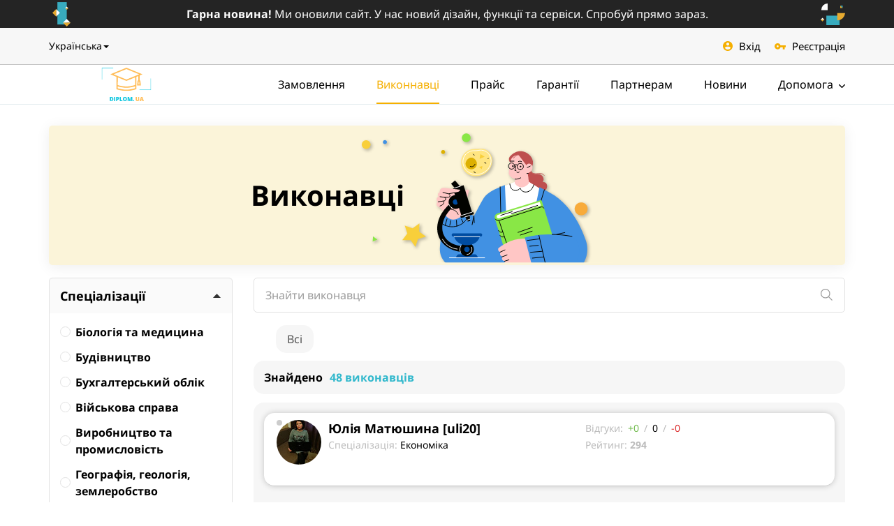

--- FILE ---
content_type: text/html; charset=UTF-8
request_url: https://diplom.ua/users/economic-disciplines/
body_size: 53131
content:
<!DOCTYPE html>
<html class="no-js">
<head>
<meta http-equiv="Content-Type" content="text/html; charset=utf-8" />
<title>Виконавці у категорії Економічні дисципліни на Diplom.UA</title>
<meta name="description" lang="uk" content="Список виконавців у категорії Економічні дисципліни на фріланс біржі Diplom.UA. Реальні відгуки, справедливий рейтинг авторів студентських робіт у категорії Економічні дисципліни." />
<link rel="alternate" hreflang="ru" href="https://diplom.ua/ru/users/economic-disciplines/" />
<link rel="alternate" hreflang="uk" href="https://diplom.ua/users/economic-disciplines/" />
<link rel="canonical" href="https://diplom.ua/users/economic-disciplines/" />
<meta http-equiv="Content-Language" content="uk" />
<meta name="robots" content="index, follow" />
<meta name="format-detection" content="telephone=no" />
<link rel="icon" href="https://diplom.ua/files/extensions/diplom_t27941c/e540213cba14cd.png" /><meta name="viewport" content="width=device-width, initial-scale=1.0" />
<link rel="stylesheet" href="https://pro.fontawesome.com/releases/v5.10.0/css/all.css" integrity="sha384-AYmEC3Yw5cVb3ZcuHtOA93w35dYTsvhLPVnYs9eStHfGJvOvKxVfELGroGkvsg+p" crossorigin="anonymous"/>
<!-- HTML5 Shim and Respond.js IE8 support of HTML5 elements and media queries -->
<!-- WARNING: Respond.js doesn't work if you view the page via file:// -->
<!--[if lt IE 9]>
<script src="//oss.maxcdn.com/libs/html5shiv/3.7.0/html5shiv.js"></script>
<script src="//oss.maxcdn.com/libs/respond.js/1.3.0/respond.min.js"></script>
<![endif]-->
<link rel="stylesheet" href="/css/splide.min.css">
<link rel="stylesheet" href="https://diplom.ua/files/min/bootstrap.33bf17ebb4bcdeb85d7c6bbadc52c2d1.css?v=8f704c" type="text/css" /><link rel="stylesheet" href="https://diplom.ua/files/min/main.43baa31a34e42f41b1960ed1057bd143.css?v=a91b16" type="text/css" /><link rel="stylesheet" href="https://diplom.ua/files/min/custom.89355575737a70b917e8e80a5f287e78.css?v=d41d8c" type="text/css" /><!-- Google tag (gtag.js) -->
<script async src="https://www.googletagmanager.com/gtag/js?id=G-F0TXBFF2B9"></script>
<script>
  window.dataLayer = window.dataLayer || [];
  function gtag(){dataLayer.push(arguments);}
  gtag('js', new Date());

  gtag('config', 'G-F0TXBFF2B9');
</script></head>
<body>
<div class="c-fixedAlerts" id="j-alert-global" style="display: none;">
    <div class="alert j-wrap">
        <button type="button" class="close" data-dismiss="alert" aria-hidden="true">&times;</button>
        <strong class="j-title"></strong>
        <div class="j-message"></div>
    </div>
</div>
<div id="l-wrap">
    <div class="auction-box">
    <div class="container">
        <div class="auction-box-inner">
            <div class="auction-box-text">
                                    <a href="https://diplom.ua/news/velike-onovlenna-frilans-birzhi-diplomua-7.html">
                        <span>Гарна новина!</span> Ми оновили сайт. У нас новий дізайн, функції та сервіси. Спробуй прямо зараз.
                    </a>
                            </div>
        </div>
    </div>
</div>
    <div class="l-topBar-v2 not-logged">
        <div class="container">
            <div class="l-nav-in">
                <!--left-->
                <div class="langs">
        <span class="dropdown">
            <a href="#" class="ajax-link" data-toggle="dropdown"><span>Українська</span><i class="caret"></i></a>
            <ul class="dropdown-menu c-dropdown-caret_left" role="menu">
                                    <li>
                        <a href="https://diplom.ua/ru/users/economic-disciplines/">Русский</a>
                    </li>
                                    <li class="active">
                        <a href="https://diplom.ua/users/economic-disciplines/">Українська</a>
                    </li>
                            </ul>
        </span>
    </div>
                <!--right-->
                <div class="l-topBar-v2-r">
                    <a href="https://diplom.ua/user/login"><img src="/img/icons/user.svg" alt="Вхід">Вхід</a>
                    <a href="https://diplom.ua/user/register"><img src="/img/icons/key.svg" alt="Реєстрація">Реєстрація</a>
                </div>
            </div>
        </div><!-- /.container -->
    </div>




<!-- Navigation -->
<nav class="navbar-v2 navbar-default" role="navigation">
    <div class="container">
        <div class="l-nav-in">
            <!-- Logo and toggle button -->
            <div class="navbar-header">
                <div class="navbar-brand">
                    <a class="logo" href="https://diplom.ua/">
                        <img src="/img/logo-diplomua.svg" alt="Diplom.ua" />
                    </a>
                </div>
                <button type="button" class="navbar-toggle" data-toggle="collapse" data-target="#navbar-collapse-1">
                    <i class="fa fa-bars"></i>
                </button>
            </div>
            <!-- Menu -->
            <div class="collapse navbar-collapse navbar-right" id="navbar-collapse-1">
                <ul class="nav navbar-nav in-navbar">
                    <li><a href="https://diplom.ua/orders/">Замовлення</a></li><li class="active"><a href="https://diplom.ua/users/">Виконнавці</a></li><li><a href="https://diplom.ua/price/">Прайс</a></li><li><a href="https://diplom.ua/garantii.html">Гарантії</a></li><li><a href="https://diplom.ua/partners.html">Партнерам</a></li><li><a href="https://diplom.ua/news/">Новини</a></li>                            <li class="dropdown">
                                <a href="https://diplom.ua/help/" class="dropdown-toggle" data-toggle="dropdown">
                                    Допомога                                    <svg width="9" height="7" viewBox="0 0 9 7" fill="none" xmlns="http://www.w3.org/2000/svg">
                                        <path d="M4.85118 6.00015L8.85622 1.99504C8.94893 1.90241 9 1.77875 9 1.6469C9 1.51504 8.94893 1.39139 8.85622 1.29875L8.56135 1.0038C8.3692 0.811878 8.05691 0.811878 7.86506 1.0038L4.50187 4.367L1.13494 1.00007C1.04224 0.907438 0.918651 0.856292 0.786871 0.856292C0.654945 0.856292 0.531361 0.907438 0.438581 1.00007L0.143779 1.29502C0.0510721 1.38773 -2.86318e-08 1.51131 -3.43953e-08 1.64316C-4.01587e-08 1.77502 0.0510721 1.89867 0.143779 1.99131L4.15248 6.00015C4.24548 6.09301 4.36965 6.14401 4.50165 6.14371C4.63416 6.14401 4.75825 6.09301 4.85118 6.00015Z" fill="black"/>
                                    </svg>
                                </a>
                                <ul class="dropdown-menu" role="menu">
                                    <li><a href="https://diplom.ua/help/">Питання та відповіді</a></li><li><a href="https://diplom.ua/safe-deal.html">Безпечна угода</a></li><li><a href="https://diplom.ua/services/">Платні сервіси</a></li><li><a href="https://diplom.ua/agreement.html">Угода користувача</a></li>                                </ul>
                            </li>
                                            </ul>
            </div>
        </div>
    </div>
</nav>    <div class="container">
        <div class="long-banner long-banner--users">
            <h2 class="long-banner__title">
                Виконавці            </h2>
            <div class="long-banner__img">
                <svg width="476" height="193" viewBox="0 0 476 193" fill="none" xmlns="http://www.w3.org/2000/svg">
                    <g clip-path="url(#clip0_121_3530)">
                        <rect width="476" height="193" fill="#FBF4D9"/>
                        <g filter="url(#filter0_d_121_3530)">
                            <path d="M188.798 143.762L198.46 136.689L198.21 148.644L207.929 155.626L196.457 159.077L192.804 170.453L185.975 160.644L173.991 160.689L181.241 151.176L177.485 139.823L188.798 143.762Z" fill="#F8CF3A"/>
                            <path d="M265.551 20.2082C268.995 20.2082 271.787 17.4228 271.787 13.9868C271.787 10.5508 268.995 7.76541 265.551 7.76541C262.106 7.76541 259.314 10.5508 259.314 13.9868C259.314 17.4228 262.106 20.2082 265.551 20.2082Z" fill="#89E746"/>
                            <path d="M232.421 37.2263C234.011 37.2263 235.3 35.9403 235.3 34.354C235.3 32.7677 234.011 31.4817 232.421 31.4817C230.831 31.4817 229.542 32.7677 229.542 34.354C229.542 35.9403 230.831 37.2263 232.421 37.2263Z" fill="#DDB002"/>
                            <path d="M430.051 125.143C435.18 125.143 439.338 120.996 439.338 115.879C439.338 110.763 435.18 106.615 430.051 106.615C424.922 106.615 420.764 110.763 420.764 115.879C420.764 120.996 424.922 125.143 430.051 125.143Z" fill="#F8AB3A"/>
                            <path d="M149.119 23.0578C150.709 23.0578 151.998 21.7719 151.998 20.1855C151.998 18.5992 150.709 17.3132 149.119 17.3132C147.528 17.3132 146.239 18.5992 146.239 20.1855C146.239 21.7719 147.528 23.0578 149.119 23.0578Z" fill="#4191E3"/>
                            <path d="M122.237 29.9831C125.681 29.9831 128.474 27.1977 128.474 23.7617C128.474 20.3257 125.681 17.5403 122.237 17.5403C118.792 17.5403 116 20.3257 116 23.7617C116 27.1977 118.792 29.9831 122.237 29.9831Z" fill="#F8CF3A"/>
                            <path d="M258.346 45.8205C256.901 54.7552 262.592 64.1441 271.013 67.55C279.435 70.9559 289.712 68.5718 296.108 62.1574C298.198 60.1103 299.858 57.6686 300.991 54.9748C302.124 52.281 302.708 49.389 302.709 46.4676C302.669 43.545 301.911 40.6769 300.502 38.114C299.094 35.551 297.077 33.3714 294.629 31.7656C290.805 29.4041 286.947 29.4382 282.656 29.9491C279.549 30.3237 276.419 29.8128 273.347 30.4372C269.596 31.2227 266.166 33.1059 263.494 35.8461C260.822 38.5863 259.03 42.059 258.346 45.8205Z" fill="#FFE581"/>
                            <path d="M264.082 38.566C262.368 40.9181 261.286 43.669 260.939 46.5566C260.592 49.4443 260.993 52.3723 262.102 55.0618C263.259 57.7254 265.011 60.0899 267.224 61.9749C269.437 63.8599 272.053 65.2154 274.872 65.9379C277.699 66.6231 280.636 66.735 283.508 66.267C286.38 65.799 289.128 64.7605 291.59 63.2132C295.542 60.8041 298.559 57.1304 300.149 52.7912C300.928 50.6316 301.25 48.3345 301.096 46.0445C300.941 43.7545 300.312 41.5213 299.25 39.4855C297.692 36.633 295.246 34.3635 292.281 33.0199C289.317 31.6764 285.994 31.3317 282.816 32.038C280.782 32.4665 278.701 32.6306 276.624 32.5262C274.208 32.497 271.818 33.0272 269.642 34.0752C267.465 35.1232 265.563 36.6604 264.082 38.566V38.566Z" stroke="white" stroke-linecap="round" stroke-linejoin="round"/>
                            <path d="M291.92 41.1771L284.705 44.1629L285.843 37.3512C287.88 38.6227 289.906 39.9169 291.92 41.1771Z" fill="#F8CF3A"/>
                            <path d="M288.654 54.392L287.903 58.9331L283.886 56.0041C285.422 55.5159 287.129 54.8801 288.654 54.392Z" fill="#F8CF3A"/>
                            <path d="M264.561 51.7126C264.718 53.8107 265.683 55.7665 267.254 57.1699C268.826 58.5734 270.881 59.3155 272.988 59.2406C275.096 59.1657 277.093 58.2797 278.56 56.7683C280.027 55.2569 280.851 53.2375 280.858 51.1337C280.926 47.1261 276.932 42.2784 272.664 42.4033C268.396 42.5281 264.253 47.5802 264.561 51.7126Z" fill="#DDB002"/>
                            <path d="M271.321 55.0618C271.956 55.3355 272.642 55.4737 273.334 55.4673C274.026 55.4608 274.71 55.3101 275.34 55.0246C275.97 54.7391 276.533 54.3253 276.994 53.8096C277.454 53.294 277.801 52.688 278.013 52.0305" stroke="#020300" stroke-linecap="round" stroke-linejoin="round"/>
                            <path d="M291.897 49.6351L293.753 50.4866" stroke="#020300" stroke-linecap="round" stroke-linejoin="round"/>
                            <path d="M297.144 43.584L296.746 44.1175" stroke="#020300" stroke-linecap="round" stroke-linejoin="round"/>
                            <path d="M275.657 37.4988L276.977 38.9746" stroke="#020300" stroke-linecap="round" stroke-linejoin="round"/>
                            <path d="M276.522 62.8158L278.4 64.0193" stroke="#020300" stroke-linecap="round" stroke-linejoin="round"/>
                            <path d="M138.364 159.963C136.315 158.317 134.187 157.057 132.138 155.422L131.535 162.71C133.868 161.666 136.031 160.985 138.364 159.963Z" fill="#89E746"/>
                            <path d="M358.191 60.795C358.274 61.7203 358.619 62.6032 359.185 63.3408C359.751 64.0784 360.516 64.6405 361.389 64.9615C363.147 65.5808 365.029 65.7678 366.875 65.5065C368.711 65.2536 370.567 65.1814 372.418 65.2908C373.346 65.3593 374.249 65.627 375.064 66.0757C375.879 66.5244 376.588 67.1435 377.141 67.8906" stroke="#BE4F4F" stroke-linecap="round" stroke-linejoin="round"/>
                            <path d="M329.398 50.2709C328.625 49.6823 327.988 48.9361 327.528 48.0821C327.068 47.2281 326.796 46.2861 326.73 45.3189C326.665 44.3517 326.807 43.3816 327.147 42.4736C327.487 41.5655 328.018 40.7403 328.703 40.0532C332.891 35.8867 338.241 32.776 344.147 33.2414C347.103 33.4783 349.964 34.3949 352.505 35.9195C355.046 37.444 357.199 39.535 358.795 42.0286C361.571 46.4563 362.209 52.7571 358.612 56.5831C357.315 57.9795 357.588 59.8981 358.248 61.6805C358.591 62.5686 359.121 63.3729 359.802 64.0388C360.484 64.7048 361.3 65.2169 362.197 65.5406C364.872 66.4829 367.888 65.6314 370.608 66.3353C371.764 66.6318 372.833 67.1976 373.727 67.9862C374.621 68.7749 375.315 69.7639 375.752 70.872C376.188 71.9801 376.355 73.1757 376.238 74.3606C376.122 75.5455 375.725 76.686 375.081 77.6882C376.212 77.379 377.417 77.4963 378.467 78.0178C379.517 78.5393 380.337 79.4284 380.771 80.5151C381.224 81.6903 381.393 82.9553 381.265 84.2078C381.136 85.4603 380.714 86.665 380.031 87.7242C378.633 89.8273 376.69 91.5141 374.409 92.606C370.907 94.4192 366.987 95.274 363.046 95.0834C359.105 94.8927 355.285 93.6634 351.976 91.5207C348.667 89.3779 345.986 86.3984 344.207 82.8855C342.428 79.3727 341.614 75.4523 341.848 71.5236L329.398 50.2709Z" fill="#BE4F4F"/>
                            <path d="M324.458 196.372C323.115 158.476 321.681 120.932 320.338 83.0354L337.205 76.4394C339.609 78.1557 342.509 79.0405 345.464 78.9585C348.419 78.8765 351.266 77.8323 353.571 75.9852C359.853 79.9928 365.498 83.3987 371.78 87.4063C364.166 123.452 356.883 159.361 349.269 195.407L324.458 196.372Z" fill="white"/>
                            <path d="M327.93 80.1177C328.339 82.5927 328.795 85.1925 330.433 87.0884C331.22 87.9624 332.201 88.6397 333.299 89.0656C334.396 89.4916 335.578 89.6543 336.75 89.5406C339.11 89.278 341.271 88.0944 342.759 86.2483C343.235 87.6839 344.104 88.9577 345.269 89.925C346.434 90.8923 347.847 91.5143 349.349 91.7204C350.853 91.9042 352.38 91.7608 353.824 91.3003C355.268 90.8398 356.595 90.0729 357.714 89.0525C359.936 86.9787 361.479 84.2841 362.141 81.3211" stroke="#020300" stroke-linecap="round" stroke-linejoin="round"/>
                            <path d="M355.449 78.9597C354.8 74.305 354.311 69.5368 353.639 64.8821C355.543 64.1716 357.24 63.0014 358.579 61.4762C359.236 60.695 359.73 59.7901 360.031 58.8151C360.332 57.8401 360.434 56.8147 360.331 55.7997C360.211 54.7899 359.816 53.8324 359.187 53.0316C358.559 52.2308 357.723 51.6175 356.769 51.2585C355.802 50.9398 354.754 50.9634 353.803 51.3253C352.851 51.6872 352.054 52.3653 351.545 53.2453C347.755 48.4203 343.931 43.0277 340.164 38.2254C335.93 38.4979 331.264 41.3474 329.637 45.2415C327.258 50.918 327.361 57.5254 326.507 63.6446C326.086 66.4942 327.827 68.7534 330.058 70.5813C331.727 71.9397 333.8 72.7099 335.953 72.7724C335.578 74.8159 335.202 76.5075 334.815 78.5397C335.696 80.3407 337.026 81.8853 338.679 83.0247C340.331 84.164 342.25 84.8598 344.25 85.0449C348.313 85.3855 353.025 82.2407 355.449 78.9597Z" fill="#FFC6C5"/>
                            <path d="M342.93 59.6938C345.406 59.6938 347.414 57.6911 347.414 55.2207C347.414 52.7503 345.406 50.7477 342.93 50.7477C340.453 50.7477 338.446 52.7503 338.446 55.2207C338.446 57.6911 340.453 59.6938 342.93 59.6938Z" stroke="#020300" stroke-linecap="round" stroke-linejoin="round"/>
                            <path d="M330.445 59.0353C332.922 59.0353 334.929 57.0327 334.929 54.5622C334.929 52.0918 332.922 50.0892 330.445 50.0892C327.969 50.0892 325.961 52.0918 325.961 54.5622C325.961 57.0327 327.969 59.0353 330.445 59.0353Z" stroke="#020300" stroke-linecap="round" stroke-linejoin="round"/>
                            <path d="M334.747 53.1885C335.288 52.6954 335.994 52.4203 336.727 52.4165C337.462 52.4186 338.171 52.6892 338.719 53.1772" stroke="#020300" stroke-linecap="round" stroke-linejoin="round"/>
                            <path d="M336.682 54.392L335.146 60.8972L336.875 60.8177" stroke="#020300" stroke-linecap="round" stroke-linejoin="round"/>
                            <path d="M343.305 56.356C343.934 56.356 344.443 55.8477 344.443 55.2207C344.443 54.5937 343.934 54.0854 343.305 54.0854C342.677 54.0854 342.167 54.5937 342.167 55.2207C342.167 55.8477 342.677 56.356 343.305 56.356Z" fill="#020300"/>
                            <path d="M332.311 55.7543C332.94 55.7543 333.45 55.246 333.45 54.619C333.45 53.992 332.94 53.4837 332.311 53.4837C331.683 53.4837 331.173 53.992 331.173 54.619C331.173 55.246 331.683 55.7543 332.311 55.7543Z" fill="#020300"/>
                            <path d="M340.278 48.1705C340.976 47.7702 341.771 47.572 342.576 47.5981C343.38 47.6241 344.161 47.8735 344.831 48.3181" stroke="#020300" stroke-linecap="round" stroke-linejoin="round"/>
                            <path d="M328.419 47.4893H333.961" stroke="#020300" stroke-linecap="round" stroke-linejoin="round"/>
                            <path d="M337.638 62.884C337.876 63.1822 338.179 63.4222 338.524 63.5855C338.869 63.7488 339.247 63.8312 339.629 63.8263C340.012 63.8112 340.387 63.7105 340.726 63.5317C341.065 63.3529 341.359 63.1005 341.587 62.7931" stroke="#020300" stroke-linecap="round" stroke-linejoin="round"/>
                            <path d="M352.843 56.742L357.156 54.6304" stroke="#020300" stroke-linecap="round" stroke-linejoin="round"/>
                            <path d="M335.601 73.2832C338.385 73.4467 341.156 72.7872 343.567 71.3873" stroke="#020300" stroke-linecap="round" stroke-linejoin="round"/>
                            <path d="M352.365 65.1432L354.231 65.041" stroke="#020300" stroke-linecap="round" stroke-linejoin="round"/>
                            <path d="M333.279 43.1753C334.056 41.8346 335.138 40.6939 336.436 39.8443C337.734 38.9947 339.214 38.4598 340.756 38.2821" stroke="#BE4F4F" stroke-linecap="round" stroke-linejoin="round"/>
                            <path d="M325.767 195.713L320.93 81.8093C316.936 83.6598 312.622 85.2152 308.616 87.0203C301.219 90.4262 294.049 94.4792 289.929 101.495C285.149 109.624 281.051 117.798 276.533 126.086C263.405 118.864 248.157 116.454 233.434 119.274C231.67 134.294 230.236 149.007 228.471 164.027C227.732 170.396 227.117 177.651 229.496 183.554C231.913 189.553 236.224 194.603 241.776 197.939L325.767 195.713Z" fill="#4191E3"/>
                            <path d="M314.113 84.2048L315.001 121.919" stroke="#020300" stroke-linecap="round" stroke-linejoin="round"/>
                            <path d="M273.973 138.665L276.556 125.53C276.693 128.811 276.898 132.523 277.034 135.804" stroke="#020300" stroke-linecap="round" stroke-linejoin="round"/>
                            <path d="M229.985 136.36C232.847 138.544 236.144 140.092 239.654 140.9C243.165 141.709 246.808 141.76 250.34 141.049C253.872 140.338 257.21 138.883 260.132 136.78C263.054 134.677 265.491 131.975 267.281 128.856" stroke="#020300" stroke-linecap="round" stroke-linejoin="round"/>
                            <path d="M238.077 130.15L235.277 139.732" stroke="#020300" stroke-linecap="round" stroke-linejoin="round"/>
                            <path d="M243.244 132.75L241.992 139.562" stroke="#020300" stroke-linecap="round" stroke-linejoin="round"/>
                            <path d="M251.529 132.262L252.041 140.561" stroke="#020300" stroke-linecap="round" stroke-linejoin="round"/>
                            <path d="M258.768 130.786L261.18 135.327" stroke="#020300" stroke-linecap="round" stroke-linejoin="round"/>
                            <path d="M265.164 88.8822C263.897 89.8797 262.909 91.1855 262.296 92.6741C259.758 93.991 257.072 95.8983 256.047 98.5549C255.814 99.1658 255.653 99.8023 255.569 100.451C255.194 99.6448 254.807 98.8501 254.431 98.0554C253.54 95.8651 252.243 93.8622 250.607 92.1519C247.398 89.2001 242.299 88.8935 238.316 90.71C234.383 92.7091 231.281 96.0248 229.553 100.076C227.802 104.178 226.531 108.468 225.763 112.86C228.606 114.484 230.906 116.909 232.375 119.83C234.959 124.985 239.272 130.139 244.974 131.104C250.676 132.069 256.56 128.311 261.226 125.007C263.707 114.438 268.191 95.4896 269.488 89.359C268.589 87.9853 266.518 87.9853 265.164 88.8822Z" fill="#FFC6C5"/>
                            <path d="M243.768 116.606C245.966 116.697 248.092 117.416 249.892 118.678C251.692 119.94 253.09 121.692 253.919 123.724" stroke="#020300" stroke-linecap="round" stroke-linejoin="round"/>
                            <path d="M347.221 197.257L370.461 84.8633C375.616 87.6901 380.464 90.2218 385.62 93.0487C394.401 97.8002 402.266 104.07 408.849 111.565C421.504 126.108 430.666 143.274 436.903 161.518C439.178 168.353 439.514 175.682 437.873 182.695C436.232 189.707 432.678 196.131 427.604 201.254L347.221 197.257Z" fill="#4191E3"/>
                            <path d="M377.46 88.394L372.281 105.514" stroke="#020300" stroke-linecap="round" stroke-linejoin="round"/>
                            <path d="M310.238 122.394L370.86 103.675C371.483 103.483 372.157 103.545 372.733 103.848C373.31 104.152 373.742 104.671 373.935 105.292L403.783 201.479C403.976 202.1 403.914 202.772 403.609 203.347C403.305 203.923 402.785 204.354 402.162 204.546L341.54 223.266C340.098 223.711 338.538 223.567 337.203 222.864C335.868 222.162 334.867 220.96 334.421 219.522L306.491 129.517C306.045 128.079 306.19 126.523 306.894 125.191C307.597 123.859 308.803 122.861 310.244 122.416L310.238 122.394Z" fill="#89E746"/>
                            <path d="M311.01 124.38L370.806 105.916L372.388 111.013L312.592 129.478C311.914 129.687 311.181 129.619 310.553 129.289C309.926 128.959 309.456 128.394 309.246 127.718V127.718C309.036 127.042 309.104 126.311 309.435 125.685C309.766 125.059 310.332 124.59 311.01 124.38V124.38Z" fill="white"/>
                            <path d="M314.944 125.2L331.435 119.842" stroke="#020300" stroke-linecap="round" stroke-linejoin="round"/>
                            <path d="M330.149 122.748C342.805 119.13 355.354 115.191 367.797 110.93" stroke="#020300" stroke-linecap="round" stroke-linejoin="round"/>
                            <path d="M307.273 130.525C307.686 131.153 308.251 131.667 308.915 132.02C309.579 132.373 310.322 132.554 311.075 132.546C312.579 132.506 314.066 132.206 315.468 131.66L373.135 113.121C373.805 112.974 374.506 113.055 375.125 113.351C375.743 113.647 376.245 114.142 376.549 114.756" stroke="#020300" stroke-linecap="round" stroke-linejoin="round"/>
                            <path d="M339.584 149.643L360.07 142.457" stroke="#020300" stroke-linecap="round" stroke-linejoin="round"/>
                            <path d="M343.021 153.458L359.933 147.872" stroke="#020300" stroke-linecap="round" stroke-linejoin="round"/>
                            <path d="M312.44 132.614L324.14 167.456" stroke="#020300" stroke-linecap="round" stroke-linejoin="round"/>
                            <path d="M311.712 146.827C312.225 147.916 313.15 148.757 314.284 149.166C315.424 149.562 316.674 149.497 317.767 148.985" stroke="#020300" stroke-linecap="round" stroke-linejoin="round"/>
                            <path d="M313.931 153.991C314.205 154.501 314.581 154.949 315.035 155.308C315.489 155.668 316.012 155.931 316.572 156.081C317.131 156.231 317.716 156.265 318.29 156.181C318.863 156.097 319.413 155.896 319.906 155.592" stroke="#020300" stroke-linecap="round" stroke-linejoin="round"/>
                            <path d="M354.834 158.51C346.151 158.215 337.205 158.816 329.136 162.029C323.002 164.475 317.252 167.79 312.065 171.872C310.927 172.735 310.995 174.54 311.621 175.789C311.946 176.41 312.461 176.912 313.091 177.223C313.721 177.533 314.434 177.635 315.126 177.515C314.574 178.06 314.194 178.754 314.032 179.512C313.869 180.27 313.932 181.059 314.212 181.782C314.492 182.505 314.978 183.131 315.609 183.583C316.241 184.035 316.99 184.293 317.767 184.326C316.367 185.246 316.39 187.278 317.164 188.765C317.569 189.498 318.221 190.063 319.005 190.36C319.788 190.657 320.652 190.668 321.443 190.389C320.938 190.987 320.632 191.727 320.569 192.507C320.506 193.286 320.688 194.066 321.09 194.737C321.51 195.418 322.128 195.956 322.862 196.279C323.596 196.601 324.411 196.693 325.199 196.542C333.95 194.692 355.005 194.975 363.894 194.271L354.834 158.51Z" fill="#FFC6C5"/>
                            <path d="M314.113 177.878L320.999 174.778" stroke="#020300" stroke-linecap="round" stroke-linejoin="round"/>
                            <path d="M316.571 184.769L323.992 181.965" stroke="#020300" stroke-linecap="round" stroke-linejoin="round"/>
                            <path d="M320.384 190.934L326.7 188.958" stroke="#020300" stroke-linecap="round" stroke-linejoin="round"/>
                            <path d="M359.728 197.473L349.349 157C373.343 150.654 398.647 151.197 422.346 158.566C426.272 165.776 428.537 174.018 426.728 182.01C424.874 190.084 420.167 197.222 413.469 202.116L359.728 197.473Z" fill="#4191E3"/>
                            <path d="M388.419 152.493C397.988 152.629 407.527 153.594 416.929 155.376" stroke="#020300" stroke-linecap="round" stroke-linejoin="round"/>
                            <path d="M395.1 152.425L406.72 149.893" stroke="#020300" stroke-linecap="round" stroke-linejoin="round"/>
                            <path d="M369.641 153.934L379.428 196.905" stroke="#020300" stroke-linecap="round" stroke-linejoin="round"/>
                            <path d="M352.694 161.246L370.471 158.896" stroke="#020300" stroke-linecap="round" stroke-linejoin="round"/>
                            <path d="M356.428 169.454L368.947 168.182" stroke="#020300" stroke-linecap="round" stroke-linejoin="round"/>
                            <path d="M357.521 178.184L374.592 176.652" stroke="#020300" stroke-linecap="round" stroke-linejoin="round"/>
                            <path d="M360.251 186.495L376.697 184.792" stroke="#020300" stroke-linecap="round" stroke-linejoin="round"/>
                            <path d="M280.551 186.052H252.599C252.343 186.051 252.092 185.98 251.873 185.847C251.655 185.713 251.477 185.523 251.36 185.295C251.242 185.068 251.19 184.813 251.208 184.558C251.225 184.303 251.313 184.058 251.461 183.849L252.326 182.657C252.715 182.115 253.227 181.672 253.82 181.364C254.414 181.056 255.071 180.892 255.74 180.886H277.364C278.033 180.892 278.69 181.056 279.284 181.364C279.877 181.672 280.389 182.115 280.778 182.657L281.643 183.849C281.789 184.055 281.877 184.296 281.896 184.547C281.916 184.798 281.867 185.05 281.755 185.276C281.643 185.501 281.472 185.693 281.26 185.829C281.048 185.966 280.803 186.043 280.551 186.052V186.052Z" fill="#004CA1"/>
                            <path d="M251.95 108.5C245.48 113.189 240.054 119.165 236.017 126.052C234.107 129.411 232.708 133.034 231.863 136.803C231.074 140.463 231.004 144.242 231.658 147.929C232.34 151.515 233.827 154.9 236.007 157.832C238.187 160.763 241.003 163.164 244.246 164.856C250.79 168.489 258.711 169.681 266.575 169.647V178.309C262.062 178.255 257.566 177.741 253.157 176.777C248.622 175.799 244.267 174.121 240.251 171.804C236.118 169.409 232.539 166.171 229.746 162.302C228.359 160.348 227.194 158.246 226.275 156.035C225.4 153.821 224.77 151.517 224.397 149.166C223.694 144.535 223.899 139.812 225 135.259C226.101 130.843 227.854 126.615 230.201 122.714C234.881 115.164 241.082 108.665 248.411 103.63L251.95 108.5Z" fill="#020300"/>
                            <path d="M231.51 159.509C233.71 163.317 236.762 166.566 240.428 169.004C244.094 171.442 248.275 173.002 252.645 173.564" stroke="white" stroke-linecap="round" stroke-linejoin="round"/>
                            <path d="M266.575 183.838C272.037 183.838 276.465 179.421 276.465 173.972C276.465 168.524 272.037 164.107 266.575 164.107C261.113 164.107 256.685 168.524 256.685 173.972C256.685 179.421 261.113 183.838 266.575 183.838Z" fill="#020300"/>
                            <path d="M257.834 169.057C257.013 170.329 256.524 171.785 256.411 173.294C256.297 174.803 256.564 176.316 257.186 177.696" stroke="white" stroke-linecap="round" stroke-linejoin="round"/>
                            <path d="M266.666 181.363C267.845 181.222 268.978 180.82 269.982 180.186C270.986 179.552 271.834 178.702 272.466 177.699C273.098 176.695 273.496 175.564 273.633 174.386C273.77 173.209 273.641 172.017 273.256 170.896" stroke="white" stroke-linecap="round" stroke-linejoin="round"/>
                            <path d="M266.575 177.855C268.725 177.855 270.467 176.117 270.467 173.972C270.467 171.828 268.725 170.09 266.575 170.09C264.425 170.09 262.683 171.828 262.683 173.972C262.683 176.117 264.425 177.855 266.575 177.855Z" fill="#004CA1"/>
                            <path d="M250.186 115.936C255.649 115.936 260.076 111.519 260.076 106.071C260.076 100.622 255.649 96.2048 250.186 96.2048C244.724 96.2048 240.296 100.622 240.296 106.071C240.296 111.519 244.724 115.936 250.186 115.936Z" fill="#020300"/>
                            <path d="M240.831 109.635C241.181 110.698 241.753 111.676 242.508 112.503C243.263 113.331 244.185 113.99 245.213 114.438" stroke="white" stroke-linecap="round" stroke-linejoin="round"/>
                            <path d="M250.186 109.953C252.336 109.953 254.079 108.215 254.079 106.071C254.079 103.926 252.336 102.188 250.186 102.188C248.037 102.188 246.294 103.926 246.294 106.071C246.294 108.215 248.037 109.953 250.186 109.953Z" fill="#004CA1"/>
                            <path d="M271.275 133.045L267.758 134.135L263.138 125.768L270.319 123.543L271.275 133.045Z" fill="#020300"/>
                            <path d="M261.812 82.1095L246.534 86.8562L259.172 127.33L274.449 122.584L261.812 82.1095Z" fill="#020300"/>
                            <path d="M275.466 120.254L257.015 125.986L258.014 129.184L276.464 123.451L275.466 120.254Z" fill="#020300"/>
                            <path d="M249.507 75.1667L243.912 79.8898L252.926 90.5145L258.52 85.7915L249.507 75.1667Z" fill="#020300"/>
                            <path d="M248.81 85.9418L257.027 83.5236" stroke="white" stroke-linecap="round" stroke-linejoin="round"/>
                            <path d="M258.574 125.45L274.098 120.511" stroke="white" stroke-linecap="round" stroke-linejoin="round"/>
                            <path d="M263.729 127.38L270.558 125.461" stroke="white" stroke-linecap="round" stroke-linejoin="round"/>
                            <path d="M266.541 132.262L270.934 130.547" stroke="white" stroke-linecap="round" stroke-linejoin="round"/>
                            <path d="M286.127 150.926H247.034C245.751 150.926 244.712 151.963 244.712 153.242V153.253C244.712 154.532 245.751 155.569 247.034 155.569H286.127C287.409 155.569 288.449 154.532 288.449 153.253V153.242C288.449 151.963 287.409 150.926 286.127 150.926Z" fill="#004CA1"/>
                            <path d="M248.069 153.242C248.069 161.359 256.355 167.944 266.575 167.944C276.795 167.944 285.08 161.359 285.08 153.242H248.069Z" fill="#004CA1"/>
                            <path d="M248.263 155.717L284.864 155.887" stroke="white" stroke-linecap="round" stroke-linejoin="round"/>
                            <path d="M241.469 186.052H291.875" stroke="white" stroke-linecap="round" stroke-linejoin="round"/>
                            <path d="M233.365 85.7147L256.457 88.394C256.573 88.8509 256.533 89.3333 256.343 89.7649C256.153 90.1966 255.825 90.553 255.41 90.7781C254.571 91.2896 253.632 91.6185 252.656 91.7431L239.079 94.3884C239.899 94.6275 240.671 95.012 241.355 95.5237C241.67 95.7833 241.909 96.1226 242.047 96.5061C242.185 96.8897 242.217 97.3032 242.14 97.7034C241.81 98.8387 240.399 99.2701 239.204 99.4064C237.597 99.588 235.974 99.588 234.367 99.4064C234.833 99.5338 235.247 99.8061 235.548 100.184C235.848 100.561 236.021 101.025 236.04 101.507C236.04 101.955 235.929 102.396 235.719 102.791C235.509 103.187 235.205 103.526 234.834 103.777C234.091 104.28 233.216 104.553 232.318 104.561C233.547 105.242 233.582 107.194 232.876 108.409C232.074 109.575 230.922 110.457 229.587 110.93C228.259 111.39 227.014 112.061 225.899 112.916C225.194 112.688 224.557 112.285 224.05 111.745C223.542 111.205 223.18 110.546 222.997 109.828C222.914 109.085 223.02 108.333 223.307 107.643C223.594 106.952 224.051 106.344 224.636 105.878C224.082 105.31 223.664 104.626 223.411 103.875C223.159 103.124 223.08 102.326 223.179 101.541C223.357 100.811 223.708 100.135 224.203 99.5697C224.699 99.0044 225.324 98.5667 226.025 98.2938C225.559 97.8289 225.218 97.2546 225.033 96.6237C224.848 95.9928 224.825 95.3256 224.966 94.6835C225.164 94.0765 225.517 93.5312 225.989 93.1012C226.462 92.6713 227.039 92.3715 227.664 92.2313C227.495 91.428 227.499 90.5984 227.673 89.7964C227.848 88.9945 228.19 88.2381 228.676 87.5766C229.294 86.9706 230.027 86.4937 230.833 86.174C231.638 85.8542 232.499 85.6981 233.365 85.7147V85.7147Z" fill="#FFC6C5"/>
                            <path d="M232.17 92.3335L239.602 94.1613C240.463 94.313 241.233 94.7884 241.753 95.4896C242.041 95.8738 242.214 96.3314 242.252 96.8095C242.291 97.2876 242.192 97.7667 241.969 98.1916C241.732 98.6104 241.361 98.9389 240.917 99.1258C240.472 99.3126 239.978 99.3474 239.511 99.2247C237.906 99.3723 236.279 99.3269 234.674 99.4745" stroke="#020300" stroke-linecap="round" stroke-linejoin="round"/>
                            <path d="M240.615 94.1954L248.81 92.7422" stroke="#020300" stroke-linecap="round" stroke-linejoin="round"/>
                            <path d="M228.096 98.4754L234.776 99.4291C236.062 99.6107 236.381 101.439 235.971 102.653C235.751 103.25 235.342 103.758 234.806 104.102C234.27 104.446 233.636 104.607 233.001 104.561" stroke="#020300" stroke-linecap="round" stroke-linejoin="round"/>
                            <path d="M225.364 105.798L232.694 104.663C233.088 105.054 233.361 105.549 233.48 106.091C233.599 106.633 233.559 107.197 233.365 107.717C232.941 108.811 232.164 109.733 231.157 110.339C230.154 110.941 229.085 111.424 227.97 111.781" stroke="#020300" stroke-linecap="round" stroke-linejoin="round"/>
                        </g>
                    </g>
                    <defs>
                        <filter id="filter0_d_121_3530" x="114" y="5.76541" width="331.338" height="223.754" filterUnits="userSpaceOnUse" color-interpolation-filters="sRGB">
                            <feFlood flood-opacity="0" result="BackgroundImageFix"/>
                            <feColorMatrix in="SourceAlpha" type="matrix" values="0 0 0 0 0 0 0 0 0 0 0 0 0 0 0 0 0 0 127 0" result="hardAlpha"/>
                            <feOffset dx="2" dy="2"/>
                            <feGaussianBlur stdDeviation="2"/>
                            <feColorMatrix type="matrix" values="0 0 0 0 0 0 0 0 0 0 0 0 0 0 0 0 0 0 0.25 0"/>
                            <feBlend mode="normal" in2="BackgroundImageFix" result="effect1_dropShadow_121_3530"/>
                            <feBlend mode="normal" in="SourceGraphic" in2="effect1_dropShadow_121_3530" result="shape"/>
                        </filter>
                        <clipPath id="clip0_121_3530">
                            <rect width="476" height="193" fill="white"/>
                        </clipPath>
                    </defs>
                </svg>
            </div>
        </div>
    </div>
    <div class="container">

        <section class="l-mainContent" id="j-users-search">
            <div class="row">

                <!-- Left Column -->
                <aside class="col-md-3">
                    <!--    <button type="button" class="l-column-toggle btn btn-default btn-block" data-toggle="collapse" data-target="#j-users-search-form-block"><i class="fa fa-cog pull-right"></i>--><!-- <span class="small hidden-sm">(--><!-- <span class="j-users-count">--><!--</span>)</span></button>-->

    <div class="l-leftColumn l-borderedBlock collapse in" id="j-users-search-form-block">
        <form action="" method="get">
        <input type="hidden" name="page" value="1" />
        <input type="hidden" name="m" value="0" />

        <a href="#j-users-specs" data-toggle="collapse" data-parent="#accordion" class="h6 active"><i class="fa fa-chevron-down pull-right"></i>Спеціалізації</a>
        <div class="collapse in j-collapse" id="j-users-specs">
                            <ul class="l-left-categories l-inside visible-md visible-lg">
                    
                        <li><a href="https://diplom.ua/users/biologija-ta-medicina/" class="j-cat-title"><i class="fa fa-caret-right"></i> Біологія та медицина</a>
                            <ul class="hidden">
                                <li><a class="j-spec" href="https://diplom.ua/users/biologija-ta-medicina/"> <i class="fa fa-square-o"></i> Всі</a></li>
                                                                    <li><a class="j-spec" href="https://diplom.ua/users/biologija-ta-medicina/mikrobiologija/"> <i class="fa fa-square-o"></i> Мікробіологія</a></li>
                                                                    <li><a class="j-spec" href="https://diplom.ua/users/biologija-ta-medicina/zootehnija/"> <i class="fa fa-square-o"></i> Зоотехнія</a></li>
                                                                    <li><a class="j-spec" href="https://diplom.ua/users/biologija-ta-medicina/ugenetics/"> <i class="fa fa-square-o"></i> Генетика</a></li>
                                                                    <li><a class="j-spec" href="https://diplom.ua/users/biologija-ta-medicina/anatomija/"> <i class="fa fa-square-o"></i> Анатомія</a></li>
                                                                    <li><a class="j-spec" href="https://diplom.ua/users/biologija-ta-medicina/akusherstvo-i-ginekologija/"> <i class="fa fa-square-o"></i> Акушерство та гінекологія</a></li>
                                                                    <li><a class="j-spec" href="https://diplom.ua/users/biologija-ta-medicina/veterinarija/"> <i class="fa fa-square-o"></i> Ветеринарія</a></li>
                                                                    <li><a class="j-spec" href="https://diplom.ua/users/biologija-ta-medicina/hirurgija/"> <i class="fa fa-square-o"></i> Хірургія</a></li>
                                                                    <li><a class="j-spec" href="https://diplom.ua/users/biologija-ta-medicina/biologija/"> <i class="fa fa-square-o"></i> Біологія</a></li>
                                                                    <li><a class="j-spec" href="https://diplom.ua/users/biologija-ta-medicina/Orthopedics/"> <i class="fa fa-square-o"></i> Ортопедія</a></li>
                                                                    <li><a class="j-spec" href="https://diplom.ua/users/biologija-ta-medicina/paleontology/"> <i class="fa fa-square-o"></i> Палеонтологія</a></li>
                                                                    <li><a class="j-spec" href="https://diplom.ua/users/biologija-ta-medicina/valeology/"> <i class="fa fa-square-o"></i> Валеологія</a></li>
                                                                    <li><a class="j-spec" href="https://diplom.ua/users/biologija-ta-medicina/physiology/"> <i class="fa fa-square-o"></i> Фізіологія</a></li>
                                                                    <li><a class="j-spec" href="https://diplom.ua/users/biologija-ta-medicina/nursing/"> <i class="fa fa-square-o"></i> Сестринське діло</a></li>
                                                                    <li><a class="j-spec" href="https://diplom.ua/users/biologija-ta-medicina/hygiene/"> <i class="fa fa-square-o"></i> Гігієна</a></li>
                                                                    <li><a class="j-spec" href="https://diplom.ua/users/biologija-ta-medicina/pathology/"> <i class="fa fa-square-o"></i> Патологія</a></li>
                                                                    <li><a class="j-spec" href="https://diplom.ua/users/biologija-ta-medicina/fungi-mycology/"> <i class="fa fa-square-o"></i> Гриби та мікологія</a></li>
                                                                    <li><a class="j-spec" href="https://diplom.ua/users/biologija-ta-medicina/cytology/"> <i class="fa fa-square-o"></i> Цитологія</a></li>
                                                                    <li><a class="j-spec" href="https://diplom.ua/users/biologija-ta-medicina/medicine/"> <i class="fa fa-square-o"></i> Медицина</a></li>
                                                                    <li><a class="j-spec" href="https://diplom.ua/users/biologija-ta-medicina/botany/"> <i class="fa fa-square-o"></i> Ботаніка</a></li>
                                                                    <li><a class="j-spec" href="https://diplom.ua/users/biologija-ta-medicina/zoologija/"> <i class="fa fa-square-o"></i> Зоологія</a></li>
                                                            </ul>
                        </li>
                    
                        <li><a href="https://diplom.ua/users/construction/" class="j-cat-title"><i class="fa fa-caret-right"></i> Будівництво</a>
                            <ul class="hidden">
                                <li><a class="j-spec" href="https://diplom.ua/users/construction/"> <i class="fa fa-square-o"></i> Всі</a></li>
                                                                    <li><a class="j-spec" href="https://diplom.ua/users/construction/projektirovanije-sistem-ventilacii-i-otoplenija/"> <i class="fa fa-square-o"></i> Проектування систем вентиляції та опалення</a></li>
                                                                    <li><a class="j-spec" href="https://diplom.ua/users/construction/arkhitektura/"> <i class="fa fa-square-o"></i> Архітектура</a></li>
                                                                    <li><a class="j-spec" href="https://diplom.ua/users/construction/pgs/"> <i class="fa fa-square-o"></i> ПГС</a></li>
                                                                    <li><a class="j-spec" href="https://diplom.ua/users/construction/landshaftnyj-dizajn/"> <i class="fa fa-square-o"></i> Ландшафтний дизайн</a></li>
                                                                    <li><a class="j-spec" href="https://diplom.ua/users/construction/vodosnabzhenije-i-vodootvedenije/"> <i class="fa fa-square-o"></i> Водопостачання та водовідведення</a></li>
                                                                    <li><a class="j-spec" href="https://diplom.ua/users/construction/gidromeliorativnoje-stroitelstvo/"> <i class="fa fa-square-o"></i> Гідромеліоративне будівництво</a></li>
                                                                    <li><a class="j-spec" href="https://diplom.ua/users/construction/projektno-smetnaja-dokumentacija/"> <i class="fa fa-square-o"></i> Проектно-кошторисна документація</a></li>
                                                                    <li><a class="j-spec" href="https://diplom.ua/users/construction/dorozhnoje-stroitelstvo/"> <i class="fa fa-square-o"></i> Дорожнє будівництво</a></li>
                                                                    <li><a class="j-spec" href="https://diplom.ua/users/construction/gidrotehnicheskoje-stroitelstvo/"> <i class="fa fa-square-o"></i> Гідротехнічне будівництво</a></li>
                                                                    <li><a class="j-spec" href="https://diplom.ua/users/construction/transportnoje-stroitelstvo/"> <i class="fa fa-square-o"></i> Транспортне будівництво</a></li>
                                                                    <li><a class="j-spec" href="https://diplom.ua/users/construction/budivnictvo/"> <i class="fa fa-square-o"></i> Будівництво</a></li>
                                                                    <li><a class="j-spec" href="https://diplom.ua/users/construction/projektuvanna/"> <i class="fa fa-square-o"></i> Проектування</a></li>
                                                                    <li><a class="j-spec" href="https://diplom.ua/users/construction/projektne-finansuvanna/"> <i class="fa fa-square-o"></i> Проєктне фінансування</a></li>
                                                            </ul>
                        </li>
                    
                        <li><a href="https://diplom.ua/users/buhgalterskij-oblik/" class="j-cat-title"><i class="fa fa-caret-right"></i> Бухгалтерський облік</a>
                            <ul class="hidden">
                                <li><a class="j-spec" href="https://diplom.ua/users/buhgalterskij-oblik/"> <i class="fa fa-square-o"></i> Всі</a></li>
                                                                    <li><a class="j-spec" href="https://diplom.ua/users/buhgalterskij-oblik/accounting-reporting/"> <i class="fa fa-square-o"></i> Бухгалтерський облік та звітність</a></li>
                                                                    <li><a class="j-spec" href="https://diplom.ua/users/buhgalterskij-oblik/ifrs/"> <i class="fa fa-square-o"></i> МСФЗ</a></li>
                                                                    <li><a class="j-spec" href="https://diplom.ua/users/buhgalterskij-oblik/1c-accounting/"> <i class="fa fa-square-o"></i> 1:C Бухгалтерія</a></li>
                                                                    <li><a class="j-spec" href="https://diplom.ua/users/buhgalterskij-oblik/accounting-industry/"> <i class="fa fa-square-o"></i> Облік у промисловості</a></li>
                                                                    <li><a class="j-spec" href="https://diplom.ua/users/buhgalterskij-oblik/business-activity-analysis/"> <i class="fa fa-square-o"></i> Аналіз господарської діяльності</a></li>
                                                                    <li><a class="j-spec" href="https://diplom.ua/users/buhgalterskij-oblik/accounting-construction/"> <i class="fa fa-square-o"></i> Облік у будівництві</a></li>
                                                                    <li><a class="j-spec" href="https://diplom.ua/users/buhgalterskij-oblik/audit/"> <i class="fa fa-square-o"></i> Аудит</a></li>
                                                                    <li><a class="j-spec" href="https://diplom.ua/users/buhgalterskij-oblik/accounting-agro-industrial-complex/"> <i class="fa fa-square-o"></i> Облік в АПК</a></li>
                                                                    <li><a class="j-spec" href="https://diplom.ua/users/buhgalterskij-oblik/taxes-tax-reporting/"> <i class="fa fa-square-o"></i> Податки та податкова звітність</a></li>
                                                                    <li><a class="j-spec" href="https://diplom.ua/users/buhgalterskij-oblik/pricing/"> <i class="fa fa-square-o"></i> Ціноутворення</a></li>
                                                                    <li><a class="j-spec" href="https://diplom.ua/users/buhgalterskij-oblik/trade-accounting/"> <i class="fa fa-square-o"></i> Облік у торгівлі</a></li>
                                                                    <li><a class="j-spec" href="https://diplom.ua/users/buhgalterskij-oblik/accounting-banking-sector/"> <i class="fa fa-square-o"></i> Облік у банківській сфері</a></li>
                                                                    <li><a class="j-spec" href="https://diplom.ua/users/buhgalterskij-oblik/service-accounting/"> <i class="fa fa-square-o"></i> Облік у сфері обслуговування</a></li>
                                                                    <li><a class="j-spec" href="https://diplom.ua/users/buhgalterskij-oblik/zvitnist-pidprijemstv/"> <i class="fa fa-square-o"></i> Звітність підприємств</a></li>
                                                                    <li><a class="j-spec" href="https://diplom.ua/users/buhgalterskij-oblik/oblik-za-vidami-jekonomichnoji-dijalnosti/"> <i class="fa fa-square-o"></i> Облік за видами економічної діяльності</a></li>
                                                                    <li><a class="j-spec" href="https://diplom.ua/users/buhgalterskij-oblik/oblik-u-budzhetnih-ustanovah/"> <i class="fa fa-square-o"></i> Облік у бюджетних установах</a></li>
                                                                    <li><a class="j-spec" href="https://diplom.ua/users/buhgalterskij-oblik/oblikova-politika-pidprijemstva/"> <i class="fa fa-square-o"></i> Облікова політика підприємства</a></li>
                                                                    <li><a class="j-spec" href="https://diplom.ua/users/buhgalterskij-oblik/upravlinskij-oblik/"> <i class="fa fa-square-o"></i> Управлінський облік</a></li>
                                                                    <li><a class="j-spec" href="https://diplom.ua/users/buhgalterskij-oblik/finansovij-oblik/"> <i class="fa fa-square-o"></i> Фінансовий облік</a></li>
                                                            </ul>
                        </li>
                    
                        <li><a href="https://diplom.ua/users/vijskova-sprava/" class="j-cat-title"><i class="fa fa-caret-right"></i> Військова справа</a>
                            <ul class="hidden">
                                <li><a class="j-spec" href="https://diplom.ua/users/vijskova-sprava/"> <i class="fa fa-square-o"></i> Всі</a></li>
                                                                    <li><a class="j-spec" href="https://diplom.ua/users/vijskova-sprava/bezpeka-zhittedijalnosti/"> <i class="fa fa-square-o"></i> Безпека життєдіяльності</a></li>
                                                                    <li><a class="j-spec" href="https://diplom.ua/users/vijskova-sprava/vijskova-pidgotovka/"> <i class="fa fa-square-o"></i> Військова підготовка</a></li>
                                                            </ul>
                        </li>
                    
                        <li><a href="https://diplom.ua/users/manufacturing-industry/" class="j-cat-title"><i class="fa fa-caret-right"></i> Виробництво та промисловість</a>
                            <ul class="hidden">
                                <li><a class="j-spec" href="https://diplom.ua/users/manufacturing-industry/"> <i class="fa fa-square-o"></i> Всі</a></li>
                                                                    <li><a class="j-spec" href="https://diplom.ua/users/manufacturing-industry/izdatelskoje-delo-i-poligrafija/"> <i class="fa fa-square-o"></i> Видавнича справа та поліграфія</a></li>
                                                                    <li><a class="j-spec" href="https://diplom.ua/users/manufacturing-industry/radiotehnicheskaja-i-elektronnaja-promyshlennost/"> <i class="fa fa-square-o"></i> Радіотехнічна та електронна промисловість</a></li>
                                                                    <li><a class="j-spec" href="https://diplom.ua/users/manufacturing-industry/instrumentalnaja-promyshlennost/"> <i class="fa fa-square-o"></i> Інструментальна промисловість</a></li>
                                                                    <li><a class="j-spec" href="https://diplom.ua/users/manufacturing-industry/derevoobrabotka/"> <i class="fa fa-square-o"></i> Деревообробка</a></li>
                                                                    <li><a class="j-spec" href="https://diplom.ua/users/manufacturing-industry/materialovedenije-legkoj-promyshlennosti/"> <i class="fa fa-square-o"></i> Матеріалознавство легкої промисловості</a></li>
                                                                    <li><a class="j-spec" href="https://diplom.ua/users/manufacturing-industry/selskoje-khozajstvo/"> <i class="fa fa-square-o"></i> Сільське господарство</a></li>
                                                                    <li><a class="j-spec" href="https://diplom.ua/users/manufacturing-industry/organizacija-obshhestvennogo-pitanija/"> <i class="fa fa-square-o"></i> Організація громадського харчування</a></li>
                                                                    <li><a class="j-spec" href="https://diplom.ua/users/manufacturing-industry/oborudovanije-legkoj-promyshlennosti/"> <i class="fa fa-square-o"></i> Устаткування легкої промисловості</a></li>
                                                                    <li><a class="j-spec" href="https://diplom.ua/users/manufacturing-industry/oborudovanije-pishhevoj-promyshlennosti/"> <i class="fa fa-square-o"></i> Устаткування харчової промисловості</a></li>
                                                                    <li><a class="j-spec" href="https://diplom.ua/users/manufacturing-industry/obrabatyvajushheje-proizvodstvo/"> <i class="fa fa-square-o"></i> Обробне виробництво</a></li>
                                                                    <li><a class="j-spec" href="https://diplom.ua/users/manufacturing-industry/processy-i-apparaty-khimicheskoj-tehnologii/"> <i class="fa fa-square-o"></i> Процеси та апарати хімічної технології</a></li>
                                                                    <li><a class="j-spec" href="https://diplom.ua/users/manufacturing-industry/osnovy-teorii-svarki-i-rezki-metallov/"> <i class="fa fa-square-o"></i> Основи теорії зварювання та різання металів</a></li>
                                                                    <li><a class="j-spec" href="https://diplom.ua/users/manufacturing-industry/proizvodstvo-metallicheskih-izdelij-i-zagotovok/"> <i class="fa fa-square-o"></i> Виробництво металевих виробів та заготовок</a></li>
                                                                    <li><a class="j-spec" href="https://diplom.ua/users/manufacturing-industry/promyshlennoje-rybolovstvo/"> <i class="fa fa-square-o"></i> Промислове рибальство</a></li>
                                                                    <li><a class="j-spec" href="https://diplom.ua/users/manufacturing-industry/promyshlennost-bytovyh-priborov-i-mashin/"> <i class="fa fa-square-o"></i> Промисловість побутових приладів та машин</a></li>
                                                                    <li><a class="j-spec" href="https://diplom.ua/users/manufacturing-industry/tehnologija-pishhevoj-promyshlennosti/"> <i class="fa fa-square-o"></i> Технологія харчової промисловості</a></li>
                                                                    <li><a class="j-spec" href="https://diplom.ua/users/manufacturing-industry/raketno-kosmicheskaja-otrasl/"> <i class="fa fa-square-o"></i> Ракетно-космічна галузь</a></li>
                                                                    <li><a class="j-spec" href="https://diplom.ua/users/manufacturing-industry/standartizacija-i-sertifikacija/"> <i class="fa fa-square-o"></i> Стандартизація та сертифікація</a></li>
                                                                    <li><a class="j-spec" href="https://diplom.ua/users/manufacturing-industry/elektrotehnicheskaja-promyshlennost/"> <i class="fa fa-square-o"></i> Електротехнічна промисловість</a></li>
                                                                    <li><a class="j-spec" href="https://diplom.ua/users/manufacturing-industry/materialovedenije/"> <i class="fa fa-square-o"></i> Матеріалознавство</a></li>
                                                                    <li><a class="j-spec" href="https://diplom.ua/users/manufacturing-industry/lesnoje-khozajstvo/"> <i class="fa fa-square-o"></i> Лісне (Лісове) господарство</a></li>
                                                                    <li><a class="j-spec" href="https://diplom.ua/users/manufacturing-industry/avtomatika/"> <i class="fa fa-square-o"></i> Автоматика</a></li>
                                                                    <li><a class="j-spec" href="https://diplom.ua/users/manufacturing-industry/energetika/"> <i class="fa fa-square-o"></i> Енергетика</a></li>
                                                                    <li><a class="j-spec" href="https://diplom.ua/users/manufacturing-industry/bzh/"> <i class="fa fa-square-o"></i> БЖ</a></li>
                                                                    <li><a class="j-spec" href="https://diplom.ua/users/manufacturing-industry/tau/"> <i class="fa fa-square-o"></i> ТАУ</a></li>
                                                                    <li><a class="j-spec" href="https://diplom.ua/users/manufacturing-industry/elektroenergetika/"> <i class="fa fa-square-o"></i> Електроенергетика</a></li>
                                                                    <li><a class="j-spec" href="https://diplom.ua/users/manufacturing-industry/legkaja-promyshlennost/"> <i class="fa fa-square-o"></i> Легка промисловість</a></li>
                                                                    <li><a class="j-spec" href="https://diplom.ua/users/manufacturing-industry/energosberezhenije/"> <i class="fa fa-square-o"></i> Енергозбереження</a></li>
                                                                    <li><a class="j-spec" href="https://diplom.ua/users/manufacturing-industry/proizvodstvennyje-tehnologii/"> <i class="fa fa-square-o"></i> Виробничі технології</a></li>
                                                                    <li><a class="j-spec" href="https://diplom.ua/users/manufacturing-industry/ohrana-truda-i-tehnika-bezopasnosti/"> <i class="fa fa-square-o"></i> Охорона праці та техніка безпеки</a></li>
                                                                    <li><a class="j-spec" href="https://diplom.ua/users/manufacturing-industry/teorija-metallurgicheskih-processov/"> <i class="fa fa-square-o"></i> Теорія металургійних процесів</a></li>
                                                                    <li><a class="j-spec" href="https://diplom.ua/users/manufacturing-industry/modelirovanije-v-metallurgii/"> <i class="fa fa-square-o"></i> Моделювання у металургії</a></li>
                                                                    <li><a class="j-spec" href="https://diplom.ua/users/manufacturing-industry/aviacionnaja-promyshlennost/"> <i class="fa fa-square-o"></i> Авіаційна промисловість</a></li>
                                                                    <li><a class="j-spec" href="https://diplom.ua/users/manufacturing-industry/asu/"> <i class="fa fa-square-o"></i> АСУ</a></li>
                                                                    <li><a class="j-spec" href="https://diplom.ua/users/manufacturing-industry/metalloobrabotka/"> <i class="fa fa-square-o"></i> Металообробка</a></li>
                                                                    <li><a class="j-spec" href="https://diplom.ua/users/manufacturing-industry/avtomobilnaja-promyshlennost/"> <i class="fa fa-square-o"></i> Автомобільна промисловість</a></li>
                                                                    <li><a class="j-spec" href="https://diplom.ua/users/manufacturing-industry/stankostrojenije/"> <i class="fa fa-square-o"></i> Верстатобудування</a></li>
                                                                    <li><a class="j-spec" href="https://diplom.ua/users/manufacturing-industry/dobyvajushheje-proizvodstvo/"> <i class="fa fa-square-o"></i> Видобуче виробництво</a></li>
                                                                    <li><a class="j-spec" href="https://diplom.ua/users/manufacturing-industry/proizvodstvo-tehnologicheskogo-oborudovanija/"> <i class="fa fa-square-o"></i> Виробництво технологічного обладнання</a></li>
                                                                    <li><a class="j-spec" href="https://diplom.ua/users/manufacturing-industry/neftegazovoje-delo/"> <i class="fa fa-square-o"></i> Нафтогазова справа</a></li>
                                                                    <li><a class="j-spec" href="https://diplom.ua/users/manufacturing-industry/aviacija-i-kosmonavtika/"> <i class="fa fa-square-o"></i> Авиація и космонавтика</a></li>
                                                                    <li><a class="j-spec" href="https://diplom.ua/users/manufacturing-industry/avtomatizacija/"> <i class="fa fa-square-o"></i> Автоматизація</a></li>
                                                                    <li><a class="j-spec" href="https://diplom.ua/users/manufacturing-industry/povedinka-spozhivacha/"> <i class="fa fa-square-o"></i> Поведінка споживача</a></li>
                                                                    <li><a class="j-spec" href="https://diplom.ua/users/manufacturing-industry/upravlinna-jakistu/"> <i class="fa fa-square-o"></i> Управління якістю</a></li>
                                                            </ul>
                        </li>
                    
                        <li><a href="https://diplom.ua/users/geography-geology-agriculture/" class="j-cat-title"><i class="fa fa-caret-right"></i> Географія, геологія, землеробство</a>
                            <ul class="hidden">
                                <li><a class="j-spec" href="https://diplom.ua/users/geography-geology-agriculture/"> <i class="fa fa-square-o"></i> Всі</a></li>
                                                                    <li><a class="j-spec" href="https://diplom.ua/users/geography-geology-agriculture/higher-geodesy/"> <i class="fa fa-square-o"></i> Вища геодезія</a></li>
                                                                    <li><a class="j-spec" href="https://diplom.ua/users/geography-geology-agriculture/economical-geography/"> <i class="fa fa-square-o"></i> Економічна географія</a></li>
                                                                    <li><a class="j-spec" href="https://diplom.ua/users/geography-geology-agriculture/biogeography/"> <i class="fa fa-square-o"></i> Біогеографія</a></li>
                                                                    <li><a class="j-spec" href="https://diplom.ua/users/geography-geology-agriculture/ecology/"> <i class="fa fa-square-o"></i> Екологія</a></li>
                                                                    <li><a class="j-spec" href="https://diplom.ua/users/geography-geology-agriculture/agrochemistry/"> <i class="fa fa-square-o"></i> Агрохімія</a></li>
                                                                    <li><a class="j-spec" href="https://diplom.ua/users/geography-geology-agriculture/geography/"> <i class="fa fa-square-o"></i> Географія</a></li>
                                                                    <li><a class="j-spec" href="https://diplom.ua/users/geography-geology-agriculture/soil-science/"> <i class="fa fa-square-o"></i> Ґрунтознавство</a></li>
                                                                    <li><a class="j-spec" href="https://diplom.ua/users/geography-geology-agriculture/geochemistry/"> <i class="fa fa-square-o"></i> Геохімія</a></li>
                                                                    <li><a class="j-spec" href="https://diplom.ua/users/geography-geology-agriculture/geophysics/"> <i class="fa fa-square-o"></i> Геофізика</a></li>
                                                                    <li><a class="j-spec" href="https://diplom.ua/users/geography-geology-agriculture/topography/"> <i class="fa fa-square-o"></i> Топографія</a></li>
                                                                    <li><a class="j-spec" href="https://diplom.ua/users/geography-geology-agriculture/historical-geography/"> <i class="fa fa-square-o"></i> Історична географія</a></li>
                                                                    <li><a class="j-spec" href="https://diplom.ua/users/geography-geology-agriculture/geoecology/"> <i class="fa fa-square-o"></i> Геоекологія</a></li>
                                                                    <li><a class="j-spec" href="https://diplom.ua/users/geography-geology-agriculture/engineering-geodesy/"> <i class="fa fa-square-o"></i> Інженерна геодезія</a></li>
                                                                    <li><a class="j-spec" href="https://diplom.ua/users/geography-geology-agriculture/agronomy/"> <i class="fa fa-square-o"></i> Агрономія</a></li>
                                                                    <li><a class="j-spec" href="https://diplom.ua/users/geography-geology-agriculture/microstructural-geology/"> <i class="fa fa-square-o"></i> Мікроструктурна геологія</a></li>
                                                                    <li><a class="j-spec" href="https://diplom.ua/users/geography-geology-agriculture/mineral-geology/"> <i class="fa fa-square-o"></i> Геологія корисних копалин</a></li>
                                                                    <li><a class="j-spec" href="https://diplom.ua/users/geography-geology-agriculture/socio-economic-geography/"> <i class="fa fa-square-o"></i> Соціально-економічна географія</a></li>
                                                                    <li><a class="j-spec" href="https://diplom.ua/users/geography-geology-agriculture/agrophysics/"> <i class="fa fa-square-o"></i> Агрофізика</a></li>
                                                                    <li><a class="j-spec" href="https://diplom.ua/users/geography-geology-agriculture/engineering-geology/"> <i class="fa fa-square-o"></i> Інженерна геологія</a></li>
                                                                    <li><a class="j-spec" href="https://diplom.ua/users/geography-geology-agriculture/geodesy/"> <i class="fa fa-square-o"></i> Геодезія</a></li>
                                                                    <li><a class="j-spec" href="https://diplom.ua/users/geography-geology-agriculture/hydrometeorology/"> <i class="fa fa-square-o"></i> Гідрометеорологія</a></li>
                                                                    <li><a class="j-spec" href="https://diplom.ua/users/geography-geology-agriculture/mine-surveying/"> <i class="fa fa-square-o"></i> Маркшейдерська справа</a></li>
                                                                    <li><a class="j-spec" href="https://diplom.ua/users/geography-geology-agriculture/political-geography/"> <i class="fa fa-square-o"></i> Політична географія</a></li>
                                                                    <li><a class="j-spec" href="https://diplom.ua/users/geography-geology-agriculture/environmental-protection/"> <i class="fa fa-square-o"></i> Охорона середовища</a></li>
                                                                    <li><a class="j-spec" href="https://diplom.ua/users/geography-geology-agriculture/archeology/"> <i class="fa fa-square-o"></i> Археологія</a></li>
                                                                    <li><a class="j-spec" href="https://diplom.ua/users/geography-geology-agriculture/physical-geography/"> <i class="fa fa-square-o"></i> Фізична географія</a></li>
                                                                    <li><a class="j-spec" href="https://diplom.ua/users/geography-geology-agriculture/geology/"> <i class="fa fa-square-o"></i> Геологія</a></li>
                                                                    <li><a class="j-spec" href="https://diplom.ua/users/geography-geology-agriculture/local-history/"> <i class="fa fa-square-o"></i> Краєзнавство</a></li>
                                                            </ul>
                        </li>
                    
                        <li><a href="https://diplom.ua/users/humanities/" class="j-cat-title"><i class="fa fa-caret-right"></i> Гуманітарні дисципліни</a>
                            <ul class="hidden">
                                <li><a class="j-spec" href="https://diplom.ua/users/humanities/"> <i class="fa fa-square-o"></i> Всі</a></li>
                                                                    <li><a class="j-spec" href="https://diplom.ua/users/humanities/culturology/"> <i class="fa fa-square-o"></i> Культурологія</a></li>
                                                                    <li><a class="j-spec" href="https://diplom.ua/users/humanities/dialectology/"> <i class="fa fa-square-o"></i> Діалектологія</a></li>
                                                                    <li><a class="j-spec" href="https://diplom.ua/users/humanities/philology/"> <i class="fa fa-square-o"></i> Філологія</a></li>
                                                                    <li><a class="j-spec" href="https://diplom.ua/users/humanities/geopolitics/"> <i class="fa fa-square-o"></i> Геополітика</a></li>
                                                                    <li><a class="j-spec" href="https://diplom.ua/users/humanities/sociolinguistics/"> <i class="fa fa-square-o"></i> Соціолінгвістика</a></li>
                                                                    <li><a class="j-spec" href="https://diplom.ua/users/humanities/ancient-philosophy/"> <i class="fa fa-square-o"></i> Антична філософія</a></li>
                                                                    <li><a class="j-spec" href="https://diplom.ua/users/humanities/natural-science/"> <i class="fa fa-square-o"></i> Природознавство</a></li>
                                                                    <li><a class="j-spec" href="https://diplom.ua/users/humanities/library-science/"> <i class="fa fa-square-o"></i> Бібліотекознавство</a></li>
                                                                    <li><a class="j-spec" href="https://diplom.ua/users/humanities/rhetoric/"> <i class="fa fa-square-o"></i> Риторика</a></li>
                                                                    <li><a class="j-spec" href="https://diplom.ua/users/humanities/applied-linguistics/"> <i class="fa fa-square-o"></i> Прикладна лінгвістика</a></li>
                                                                    <li><a class="j-spec" href="https://diplom.ua/users/humanities/foreign-literature/"> <i class="fa fa-square-o"></i> Зарубіжна література</a></li>
                                                                    <li><a class="j-spec" href="https://diplom.ua/users/humanities/lexicology/"> <i class="fa fa-square-o"></i> Лексикологія</a></li>
                                                                    <li><a class="j-spec" href="https://diplom.ua/users/humanities/political-science/"> <i class="fa fa-square-o"></i> Політологія</a></li>
                                                                    <li><a class="j-spec" href="https://diplom.ua/users/humanities/physical-education-sports/"> <i class="fa fa-square-o"></i> Фізкультура та спорт</a></li>
                                                                    <li><a class="j-spec" href="https://diplom.ua/users/humanities/linguistics/"> <i class="fa fa-square-o"></i> Лінгвістика</a></li>
                                                                    <li><a class="j-spec" href="https://diplom.ua/users/humanities/religion-mythology/"> <i class="fa fa-square-o"></i> Релігія та міфологія</a></li>
                                                                    <li><a class="j-spec" href="https://diplom.ua/users/humanities/aesthetics/"> <i class="fa fa-square-o"></i> Естетика</a></li>
                                                                    <li><a class="j-spec" href="https://diplom.ua/users/humanities/literary-criticism/"> <i class="fa fa-square-o"></i> Літературознавство</a></li>
                                                                    <li><a class="j-spec" href="https://diplom.ua/users/humanities/metaphysics-ontology/"> <i class="fa fa-square-o"></i> Метафізика (онтологія)</a></li>
                                                                    <li><a class="j-spec" href="https://diplom.ua/users/humanities/didactics/"> <i class="fa fa-square-o"></i> Дидактика</a></li>
                                                                    <li><a class="j-spec" href="https://diplom.ua/users/humanities/philosophy/"> <i class="fa fa-square-o"></i> Філософія</a></li>
                                                                    <li><a class="j-spec" href="https://diplom.ua/users/humanities/humanitarian-logic/"> <i class="fa fa-square-o"></i> Гуманітарна логіка</a></li>
                                                                    <li><a class="j-spec" href="https://diplom.ua/users/humanities/text-analysis/"> <i class="fa fa-square-o"></i> Аналіз тексту</a></li>
                                                                    <li><a class="j-spec" href="https://diplom.ua/users/humanities/epistemalogija/"> <i class="fa fa-square-o"></i> Епістемалогія</a></li>
                                                                    <li><a class="j-spec" href="https://diplom.ua/users/humanities/zhurnalistika/"> <i class="fa fa-square-o"></i> Журналістика</a></li>
                                                                    <li><a class="j-spec" href="https://diplom.ua/users/humanities/etika/"> <i class="fa fa-square-o"></i> Етика</a></li>
                                                                    <li><a class="j-spec" href="https://diplom.ua/users/humanities/obshhestvennaja-mysl/"> <i class="fa fa-square-o"></i> Громадська думка</a></li>
                                                                    <li><a class="j-spec" href="https://diplom.ua/users/humanities/politicheskije-instituty/"> <i class="fa fa-square-o"></i> Політичні інститути</a></li>
                                                                    <li><a class="j-spec" href="https://diplom.ua/users/humanities/vostokovedenije/"> <i class="fa fa-square-o"></i> Східведення</a></li>
                                                                    <li><a class="j-spec" href="https://diplom.ua/users/humanities/stilistika/"> <i class="fa fa-square-o"></i> Стилістика</a></li>
                                                                    <li><a class="j-spec" href="https://diplom.ua/users/humanities/jazykoznanije/"> <i class="fa fa-square-o"></i> Мовазнавство</a></li>
                                                                    <li><a class="j-spec" href="https://diplom.ua/users/humanities/etnolingvistika/"> <i class="fa fa-square-o"></i> Етнолінгвістика</a></li>
                                                                    <li><a class="j-spec" href="https://diplom.ua/users/humanities/lingvistika-teksta/"> <i class="fa fa-square-o"></i> Лінгвістика тексту</a></li>
                                                                    <li><a class="j-spec" href="https://diplom.ua/users/humanities/russkij-jazyk-i-literatura/"> <i class="fa fa-square-o"></i> Українська мова та література</a></li>
                                                                    <li><a class="j-spec" href="https://diplom.ua/users/humanities/zhurnalistika-ta-vidavnicha-sprava/"> <i class="fa fa-square-o"></i> Журналістика та видавнича справа</a></li>
                                                                    <li><a class="j-spec" href="https://diplom.ua/users/humanities/religijeznavstvo/"> <i class="fa fa-square-o"></i> Релігієзнавство</a></li>
                                                                    <li><a class="j-spec" href="https://diplom.ua/users/humanities/farmacevtika/"> <i class="fa fa-square-o"></i> Фармацевтика</a></li>
                                                                    <li><a class="j-spec" href="https://diplom.ua/users/humanities/fonetika/"> <i class="fa fa-square-o"></i> Фонетика</a></li>
                                                            </ul>
                        </li>
                    
                        <li class="opened"><a href="https://diplom.ua/users/economic-disciplines/" class="j-cat-title"><i class="fa fa-caret-down"></i> Економічні дисципліни</a>
                            <ul>
                                <li class="checked"><a class="j-spec" href="https://diplom.ua/users/economic-disciplines/"> <i class="fa fa-square-o"></i> Всі</a></li>
                                                                    <li><a class="j-spec" href="https://diplom.ua/users/economic-disciplines/lizing/"> <i class="fa fa-square-o"></i> Лізинг</a></li>
                                                                    <li><a class="j-spec" href="https://diplom.ua/users/economic-disciplines/matematicheskije-metody-v-ekonomike/"> <i class="fa fa-square-o"></i> Математичні методи економіки</a></li>
                                                                    <li><a class="j-spec" href="https://diplom.ua/users/economic-disciplines/afkhd/"> <i class="fa fa-square-o"></i> АФХД</a></li>
                                                                    <li><a class="j-spec" href="https://diplom.ua/users/economic-disciplines/budzhetirovanije/"> <i class="fa fa-square-o"></i> Бюджетування</a></li>
                                                                    <li><a class="j-spec" href="https://diplom.ua/users/economic-disciplines/informacionnyje-sistemy-v-ekonomike/"> <i class="fa fa-square-o"></i> Інформаційні системи економіки</a></li>
                                                                    <li><a class="j-spec" href="https://diplom.ua/users/economic-disciplines/tovarovedenije/"> <i class="fa fa-square-o"></i> Товарознавство</a></li>
                                                                    <li><a class="j-spec" href="https://diplom.ua/users/economic-disciplines/investicii/"> <i class="fa fa-square-o"></i> Інвестиції</a></li>
                                                                    <li><a class="j-spec" href="https://diplom.ua/users/economic-disciplines/ekonomika/"> <i class="fa fa-square-o"></i> Економіка</a></li>
                                                                    <li><a class="j-spec" href="https://diplom.ua/users/economic-disciplines/bankivska-sprava/"> <i class="fa fa-square-o"></i> Банківська справа</a></li>
                                                                    <li><a class="j-spec" href="https://diplom.ua/users/economic-disciplines/mezhdunarodnyje-otnoshenija/"> <i class="fa fa-square-o"></i> Міжнародні відносини</a></li>
                                                                    <li><a class="j-spec" href="https://diplom.ua/users/economic-disciplines/ekonomicheskaja-sociologija/"> <i class="fa fa-square-o"></i> Економічна соціологія</a></li>
                                                                    <li><a class="j-spec" href="https://diplom.ua/users/economic-disciplines/budzhetnoje-pravo/"> <i class="fa fa-square-o"></i> Бюджетне право</a></li>
                                                                    <li><a class="j-spec" href="https://diplom.ua/users/economic-disciplines/vneshneekonomicheskaja-dejatelnost-ved/"> <i class="fa fa-square-o"></i> Зовнішньоекономічна діяльність (ЗЕД)</a></li>
                                                                    <li><a class="j-spec" href="https://diplom.ua/users/economic-disciplines/meo/"> <i class="fa fa-square-o"></i> МЕО</a></li>
                                                                    <li><a class="j-spec" href="https://diplom.ua/users/economic-disciplines/makroekonomika/"> <i class="fa fa-square-o"></i> Макроекономіка</a></li>
                                                                    <li><a class="j-spec" href="https://diplom.ua/users/economic-disciplines/mezhdunarodnyje-kreditno-valutnyje-otnoshenija/"> <i class="fa fa-square-o"></i> Міжнародні кредитно-валютні відносини</a></li>
                                                                    <li><a class="j-spec" href="https://diplom.ua/users/economic-disciplines/ocenka-stoimosti-nedvizhimosti/"> <i class="fa fa-square-o"></i> Оцінка вартості нерухомості</a></li>
                                                                    <li><a class="j-spec" href="https://diplom.ua/users/economic-disciplines/sovremennoje-bankovskoje-delo/"> <i class="fa fa-square-o"></i> Сучасна банківська справа</a></li>
                                                                    <li><a class="j-spec" href="https://diplom.ua/users/economic-disciplines/ekonomika-prirodopolzovanija/"> <i class="fa fa-square-o"></i> Економіка природокористування</a></li>
                                                                    <li><a class="j-spec" href="https://diplom.ua/users/economic-disciplines/portfelnyje-investicii/"> <i class="fa fa-square-o"></i> Портфельні інвестиції</a></li>
                                                                    <li><a class="j-spec" href="https://diplom.ua/users/economic-disciplines/ekonomika-predprijatija/"> <i class="fa fa-square-o"></i> Економіка підприємства</a></li>
                                                                    <li><a class="j-spec" href="https://diplom.ua/users/economic-disciplines/strahovanije/"> <i class="fa fa-square-o"></i> Страхування</a></li>
                                                                    <li><a class="j-spec" href="https://diplom.ua/users/economic-disciplines/makroekonomika-pro/"> <i class="fa fa-square-o"></i> Макроекономіка ПРО</a></li>
                                                                    <li><a class="j-spec" href="https://diplom.ua/users/economic-disciplines/dengi-kredit-banki-dkb/"> <i class="fa fa-square-o"></i> Гроші, кредит, банки (ДКЛ)</a></li>
                                                                    <li><a class="j-spec" href="https://diplom.ua/users/economic-disciplines/birzhevoje-delo/"> <i class="fa fa-square-o"></i> Біржова справа</a></li>
                                                                    <li><a class="j-spec" href="https://diplom.ua/users/economic-disciplines/tamozhennaja-sistema/"> <i class="fa fa-square-o"></i> Митна система</a></li>
                                                                    <li><a class="j-spec" href="https://diplom.ua/users/economic-disciplines/mikroekonomika/"> <i class="fa fa-square-o"></i> Мікроекономіка</a></li>
                                                                    <li><a class="j-spec" href="https://diplom.ua/users/economic-disciplines/ekonomika-farmacii/"> <i class="fa fa-square-o"></i> Економіка фармації</a></li>
                                                                    <li><a class="j-spec" href="https://diplom.ua/users/economic-disciplines/valutnyje-otnoshenija/"> <i class="fa fa-square-o"></i> Валютні відносини</a></li>
                                                                    <li><a class="j-spec" href="https://diplom.ua/users/economic-disciplines/finansy/"> <i class="fa fa-square-o"></i> Фінанси</a></li>
                                                                    <li><a class="j-spec" href="https://diplom.ua/users/economic-disciplines/rynok-cennyh-bumag/"> <i class="fa fa-square-o"></i> Ринок цінних паперів</a></li>
                                                                    <li><a class="j-spec" href="https://diplom.ua/users/economic-disciplines/ekonomicheskaja-teorija/"> <i class="fa fa-square-o"></i> Економічна теорія</a></li>
                                                                    <li><a class="j-spec" href="https://diplom.ua/users/economic-disciplines/mirovaja-ekonomika/"> <i class="fa fa-square-o"></i> Світова економіка</a></li>
                                                                    <li><a class="j-spec" href="https://diplom.ua/users/economic-disciplines/bankivskij-menedzhment/"> <i class="fa fa-square-o"></i> Банківський менеджмент</a></li>
                                                                    <li><a class="j-spec" href="https://diplom.ua/users/economic-disciplines/valutne-reguluvanna-ta-kontrol/"> <i class="fa fa-square-o"></i> Валютне регулювання та контроль</a></li>
                                                                    <li><a class="j-spec" href="https://diplom.ua/users/economic-disciplines/jekonomika-praci-i-socialno-trudovi-vidnosini/"> <i class="fa fa-square-o"></i> Економіка праці і соціально-трудові відносини</a></li>
                                                                    <li><a class="j-spec" href="https://diplom.ua/users/economic-disciplines/jekonomichna-kibernetika/"> <i class="fa fa-square-o"></i> Економічна кібернетика</a></li>
                                                                    <li><a class="j-spec" href="https://diplom.ua/users/economic-disciplines/jekonomichnij-analiz/"> <i class="fa fa-square-o"></i> Економічний аналіз</a></li>
                                                                    <li><a class="j-spec" href="https://diplom.ua/users/economic-disciplines/investuvanna-ta-investicijna-dijalnist/"> <i class="fa fa-square-o"></i> Інвестування та інвестиційна діяльність</a></li>
                                                                    <li><a class="j-spec" href="https://diplom.ua/users/economic-disciplines/kaznachejska-sprava/"> <i class="fa fa-square-o"></i> Казначейська справа</a></li>
                                                                    <li><a class="j-spec" href="https://diplom.ua/users/economic-disciplines/kontroling/"> <i class="fa fa-square-o"></i> Контролінг</a></li>
                                                                    <li><a class="j-spec" href="https://diplom.ua/users/economic-disciplines/mitna-sprava/"> <i class="fa fa-square-o"></i> Митна справа</a></li>
                                                                    <li><a class="j-spec" href="https://diplom.ua/users/economic-disciplines/mizhnarodna-jekonomika-ta-mizhnarodni-jekonomichni-vidnosini/"> <i class="fa fa-square-o"></i> Міжнародна економіка та міжнародні економічні відносини</a></li>
                                                                    <li><a class="j-spec" href="https://diplom.ua/users/economic-disciplines/modeluvanna-jekonomiki/"> <i class="fa fa-square-o"></i> Моделювання економіки</a></li>
                                                                    <li><a class="j-spec" href="https://diplom.ua/users/economic-disciplines/osnovi-naukovih-doslidzhen/"> <i class="fa fa-square-o"></i> Основи наукових досліджень</a></li>
                                                                    <li><a class="j-spec" href="https://diplom.ua/users/economic-disciplines/rozmishhenna-produktivnih-sil/"> <i class="fa fa-square-o"></i> Розміщення продуктивних сил (РПС)</a></li>
                                                                    <li><a class="j-spec" href="https://diplom.ua/users/economic-disciplines/regionalna-jekonomika/"> <i class="fa fa-square-o"></i> Регіональна економіка</a></li>
                                                                    <li><a class="j-spec" href="https://diplom.ua/users/economic-disciplines/sistemnij-analiz/"> <i class="fa fa-square-o"></i> Системний аналіз</a></li>
                                                                    <li><a class="j-spec" href="https://diplom.ua/users/economic-disciplines/torgivla-ta-komercijna-dijalnist/"> <i class="fa fa-square-o"></i> Торгівля та комерційна діяльність</a></li>
                                                            </ul>
                        </li>
                    
                        <li><a href="https://diplom.ua/users/design-disciplines/" class="j-cat-title"><i class="fa fa-caret-right"></i> Дисципліни з дизайну</a>
                            <ul class="hidden">
                                <li><a class="j-spec" href="https://diplom.ua/users/design-disciplines/"> <i class="fa fa-square-o"></i> Всі</a></li>
                                                                    <li><a class="j-spec" href="https://diplom.ua/users/design-disciplines/dizajn-interjera/"> <i class="fa fa-square-o"></i> Дизайн інтер'єру</a></li>
                                                                    <li><a class="j-spec" href="https://diplom.ua/users/design-disciplines/dizajn-odezhdy/"> <i class="fa fa-square-o"></i> Дизайн одягу</a></li>
                                                                    <li><a class="j-spec" href="https://diplom.ua/users/design-disciplines/graficheskij-dizajn/"> <i class="fa fa-square-o"></i> Графічний дизайн</a></li>
                                                                    <li><a class="j-spec" href="https://diplom.ua/users/design-disciplines/dizajn/"> <i class="fa fa-square-o"></i> Дизайн</a></li>
                                                            </ul>
                        </li>
                    
                        <li><a href="https://diplom.ua/users/marketing-disciplines/" class="j-cat-title"><i class="fa fa-caret-right"></i> Дисципліни з маркетингу</a>
                            <ul class="hidden">
                                <li><a class="j-spec" href="https://diplom.ua/users/marketing-disciplines/"> <i class="fa fa-square-o"></i> Всі</a></li>
                                                                    <li><a class="j-spec" href="https://diplom.ua/users/marketing-disciplines/reklama-i-pr/"> <i class="fa fa-square-o"></i> Реклама та PR</a></li>
                                                                    <li><a class="j-spec" href="https://diplom.ua/users/marketing-disciplines/strategicheskij-marketing/"> <i class="fa fa-square-o"></i> Стратегічний маркетинг</a></li>
                                                                    <li><a class="j-spec" href="https://diplom.ua/users/marketing-disciplines/marketing-zakupok/"> <i class="fa fa-square-o"></i> Маркетинг закупівель</a></li>
                                                                    <li><a class="j-spec" href="https://diplom.ua/users/marketing-disciplines/marketing-prodazh/"> <i class="fa fa-square-o"></i> Маркетинг продаж</a></li>
                                                                    <li><a class="j-spec" href="https://diplom.ua/users/marketing-disciplines/mass-media/"> <i class="fa fa-square-o"></i> Мас медіа</a></li>
                                                                    <li><a class="j-spec" href="https://diplom.ua/users/marketing-disciplines/internet-marketing/"> <i class="fa fa-square-o"></i> Інтернет маркетинг</a></li>
                                                                    <li><a class="j-spec" href="https://diplom.ua/users/marketing-disciplines/marketing/"> <i class="fa fa-square-o"></i> Маркетинг</a></li>
                                                                    <li><a class="j-spec" href="https://diplom.ua/users/marketing-disciplines/mezhdunarodnyj-marketing/"> <i class="fa fa-square-o"></i> Міжнародний маркетинг</a></li>
                                                                    <li><a class="j-spec" href="https://diplom.ua/users/marketing-disciplines/jelektronna-komercija/"> <i class="fa fa-square-o"></i> Електронна комерція</a></li>
                                                            </ul>
                        </li>
                    
                        <li><a href="https://diplom.ua/users/management-disciplines/" class="j-cat-title"><i class="fa fa-caret-right"></i> Дисципліни з менеджменту</a>
                            <ul class="hidden">
                                <li><a class="j-spec" href="https://diplom.ua/users/management-disciplines/"> <i class="fa fa-square-o"></i> Всі</a></li>
                                                                    <li><a class="j-spec" href="https://diplom.ua/users/management-disciplines/finansovyj-menedzhment/"> <i class="fa fa-square-o"></i> Фінансовий менеджмент</a></li>
                                                                    <li><a class="j-spec" href="https://diplom.ua/users/management-disciplines/teorija-upravlenija/"> <i class="fa fa-square-o"></i> Теорія управління</a></li>
                                                                    <li><a class="j-spec" href="https://diplom.ua/users/management-disciplines/innovacionnyj-menedzhment/"> <i class="fa fa-square-o"></i> Інноваційний менеджмент</a></li>
                                                                    <li><a class="j-spec" href="https://diplom.ua/users/management-disciplines/gostinichnoje-delo/"> <i class="fa fa-square-o"></i> Готельна справа</a></li>
                                                                    <li><a class="j-spec" href="https://diplom.ua/users/management-disciplines/teorija-prinatija-reshenij/"> <i class="fa fa-square-o"></i> Теорія прийняття рішень</a></li>
                                                                    <li><a class="j-spec" href="https://diplom.ua/users/management-disciplines/strategicheskij-menedzhment/"> <i class="fa fa-square-o"></i> Стратегічний менеджмент</a></li>
                                                                    <li><a class="j-spec" href="https://diplom.ua/users/management-disciplines/municipalnoje-upravlenije/"> <i class="fa fa-square-o"></i> Муніципальне управління</a></li>
                                                                    <li><a class="j-spec" href="https://diplom.ua/users/management-disciplines/predprinimatelstvo/"> <i class="fa fa-square-o"></i> Підприємництво</a></li>
                                                                    <li><a class="j-spec" href="https://diplom.ua/users/management-disciplines/menedzhment-organizacii/"> <i class="fa fa-square-o"></i> Менеджмент організації</a></li>
                                                                    <li><a class="j-spec" href="https://diplom.ua/users/management-disciplines/antikrizisnoje-upravlenije/"> <i class="fa fa-square-o"></i> Антикризове управління</a></li>
                                                                    <li><a class="j-spec" href="https://diplom.ua/users/management-disciplines/restorannyj-biznes/"> <i class="fa fa-square-o"></i> Ресторанний бізнес</a></li>
                                                                    <li><a class="j-spec" href="https://diplom.ua/users/management-disciplines/biznes-planirovanije/"> <i class="fa fa-square-o"></i> Бізнес планування</a></li>
                                                                    <li><a class="j-spec" href="https://diplom.ua/users/management-disciplines/menedzhment-socialno-kulturnoj-sfery/"> <i class="fa fa-square-o"></i> Менеджмент соціально-культурної галузі</a></li>
                                                                    <li><a class="j-spec" href="https://diplom.ua/users/management-disciplines/upravlenije-projektami/"> <i class="fa fa-square-o"></i> Управління проектами</a></li>
                                                                    <li><a class="j-spec" href="https://diplom.ua/users/management-disciplines/planirovanije-i-prognozirovanije/"> <i class="fa fa-square-o"></i> Планування та прогнозування</a></li>
                                                                    <li><a class="j-spec" href="https://diplom.ua/users/management-disciplines/organizacija-proizvodstva-i-truda/"> <i class="fa fa-square-o"></i> Організація виробництва та праці</a></li>
                                                                    <li><a class="j-spec" href="https://diplom.ua/users/management-disciplines/investicionnyj-menedzhment/"> <i class="fa fa-square-o"></i> Інвестиційний менеджмент</a></li>
                                                                    <li><a class="j-spec" href="https://diplom.ua/users/management-disciplines/turizm/"> <i class="fa fa-square-o"></i> Туризм</a></li>
                                                                    <li><a class="j-spec" href="https://diplom.ua/users/management-disciplines/mezhdunarodnyj-menedzhment/"> <i class="fa fa-square-o"></i> Міжнародний менеджмент</a></li>
                                                                    <li><a class="j-spec" href="https://diplom.ua/users/management-disciplines/upravlenije-riskami/"> <i class="fa fa-square-o"></i> Управління ризиками</a></li>
                                                                    <li><a class="j-spec" href="https://diplom.ua/users/management-disciplines/menedzhment-i-marketing/"> <i class="fa fa-square-o"></i> Менеджмент та маркетинг</a></li>
                                                                    <li><a class="j-spec" href="https://diplom.ua/users/management-disciplines/teorija-organizacii/"> <i class="fa fa-square-o"></i> Теорія організації</a></li>
                                                                    <li><a class="j-spec" href="https://diplom.ua/users/management-disciplines/upravlenije-kachestvom/"> <i class="fa fa-square-o"></i> Управління якістю</a></li>
                                                                    <li><a class="j-spec" href="https://diplom.ua/users/management-disciplines/deloproizvodstvo/"> <i class="fa fa-square-o"></i> Діловодство</a></li>
                                                                    <li><a class="j-spec" href="https://diplom.ua/users/management-disciplines/gosudarstvennoje-upravlenije/"> <i class="fa fa-square-o"></i> Державне управління</a></li>
                                                                    <li><a class="j-spec" href="https://diplom.ua/users/management-disciplines/menedzhment/"> <i class="fa fa-square-o"></i> Менеджмент</a></li>
                                                                    <li><a class="j-spec" href="https://diplom.ua/users/management-disciplines/upravlenije-personalom/"> <i class="fa fa-square-o"></i> Управління персоналом</a></li>
                                                                    <li><a class="j-spec" href="https://diplom.ua/users/management-disciplines/brend-menedzhment/"> <i class="fa fa-square-o"></i> Бренд менеджмент</a></li>
                                                                    <li><a class="j-spec" href="https://diplom.ua/users/management-disciplines/innovacijna-dijalnist/"> <i class="fa fa-square-o"></i> Інноваційна діяльність</a></li>
                                                                    <li><a class="j-spec" href="https://diplom.ua/users/management-disciplines/menedzhment-upravlinna/"> <i class="fa fa-square-o"></i> Менеджмент управління</a></li>
                                                                    <li><a class="j-spec" href="https://diplom.ua/users/management-disciplines/organizacija-restorannogo-gospodarstva/"> <i class="fa fa-square-o"></i> Організація ресторанного господарства</a></li>
                                                                    <li><a class="j-spec" href="https://diplom.ua/users/management-disciplines/publichne-upravlinna-ta-administruvanna/"> <i class="fa fa-square-o"></i> Публічне управління та адміністрування</a></li>
                                                                    <li><a class="j-spec" href="https://diplom.ua/users/management-disciplines/restoranno-gotelnij-biznes-pobutove-obslugovuvanna/"> <i class="fa fa-square-o"></i> Ресторанно-готельний бізнес, побутове обслуговування</a></li>
                                                            </ul>
                        </li>
                    
                        <li><a href="https://diplom.ua/users/disciplines-mechanics/" class="j-cat-title"><i class="fa fa-caret-right"></i> Дисципліни з механіки</a>
                            <ul class="hidden">
                                <li><a class="j-spec" href="https://diplom.ua/users/disciplines-mechanics/"> <i class="fa fa-square-o"></i> Всі</a></li>
                                                                    <li><a class="j-spec" href="https://diplom.ua/users/disciplines-mechanics/opir-materialiv/"> <i class="fa fa-square-o"></i> Опір матеріалів</a></li>
                                                                    <li><a class="j-spec" href="https://diplom.ua/users/disciplines-mechanics/teoreticheskaja-mehanika/"> <i class="fa fa-square-o"></i> Теоретична механіка</a></li>
                                                                    <li><a class="j-spec" href="https://diplom.ua/users/disciplines-mechanics/prikladnaja-mehanika/"> <i class="fa fa-square-o"></i> Прикладна механіка</a></li>
                                                                    <li><a class="j-spec" href="https://diplom.ua/users/disciplines-mechanics/vychislitelnaja-tehnika/"> <i class="fa fa-square-o"></i> Обчислювальна техніка</a></li>
                                                                    <li><a class="j-spec" href="https://diplom.ua/users/disciplines-mechanics/klassicheskaja-mehanika/"> <i class="fa fa-square-o"></i> Класична механіка</a></li>
                                                                    <li><a class="j-spec" href="https://diplom.ua/users/disciplines-mechanics/gidromehanika/"> <i class="fa fa-square-o"></i> Гідромеханіка</a></li>
                                                                    <li><a class="j-spec" href="https://diplom.ua/users/disciplines-mechanics/mehanika-sploshnyh-sred/"> <i class="fa fa-square-o"></i> Механіка суцільних середовищ</a></li>
                                                                    <li><a class="j-spec" href="https://diplom.ua/users/disciplines-mechanics/nasledstvennaja-mehanika/"> <i class="fa fa-square-o"></i> Спадкова механіка</a></li>
                                                                    <li><a class="j-spec" href="https://diplom.ua/users/disciplines-mechanics/nebesnaja-mehanika/"> <i class="fa fa-square-o"></i> Небесна механіка</a></li>
                                                                    <li><a class="j-spec" href="https://diplom.ua/users/disciplines-mechanics/negolomnaja-mehanika/"> <i class="fa fa-square-o"></i> Неголовна механіка</a></li>
                                                                    <li><a class="j-spec" href="https://diplom.ua/users/disciplines-mechanics/relativistskaja-mehanika/"> <i class="fa fa-square-o"></i> Релятивістська механіка</a></li>
                                                                    <li><a class="j-spec" href="https://diplom.ua/users/disciplines-mechanics/statisticheskaja-mehanika/"> <i class="fa fa-square-o"></i> Статистична механіка</a></li>
                                                                    <li><a class="j-spec" href="https://diplom.ua/users/disciplines-mechanics/mehanika/"> <i class="fa fa-square-o"></i> Механіка</a></li>
                                                                    <li><a class="j-spec" href="https://diplom.ua/users/disciplines-mechanics/kvantovaja-mehanika/"> <i class="fa fa-square-o"></i> Квантова механіка</a></li>
                                                                    <li><a class="j-spec" href="https://diplom.ua/users/disciplines-mechanics/elektromehanika/"> <i class="fa fa-square-o"></i> Електромеханіка</a></li>
                                                                    <li><a class="j-spec" href="https://diplom.ua/users/disciplines-mechanics/stroitelnaja-mehanika/"> <i class="fa fa-square-o"></i> Будівельна механіка</a></li>
                                                                    <li><a class="j-spec" href="https://diplom.ua/users/disciplines-mechanics/vibracionnyje-processy/"> <i class="fa fa-square-o"></i> Вібраційні процеси</a></li>
                                                                    <li><a class="j-spec" href="https://diplom.ua/users/disciplines-mechanics/teorija-mehanizmiv-i-mashin-tmm-detali-mashin-dm/"> <i class="fa fa-square-o"></i> Теорія механізмів і машин (ТММ), деталі машин (ДМ)</a></li>
                                                            </ul>
                        </li>
                    
                        <li><a href="https://diplom.ua/users/foreign-languages/" class="j-cat-title"><i class="fa fa-caret-right"></i> Іноземні мови</a>
                            <ul class="hidden">
                                <li><a class="j-spec" href="https://diplom.ua/users/foreign-languages/"> <i class="fa fa-square-o"></i> Всі</a></li>
                                                                    <li><a class="j-spec" href="https://diplom.ua/users/foreign-languages/polskij-jazyk-i-literatura/"> <i class="fa fa-square-o"></i> Польська мова та література</a></li>
                                                                    <li><a class="j-spec" href="https://diplom.ua/users/foreign-languages/nemeckij-jazyk-i-literatura/"> <i class="fa fa-square-o"></i> Німецька мова та література</a></li>
                                                                    <li><a class="j-spec" href="https://diplom.ua/users/foreign-languages/arabskij-jazyk-i-literatura/"> <i class="fa fa-square-o"></i> Арабська мова та література</a></li>
                                                                    <li><a class="j-spec" href="https://diplom.ua/users/foreign-languages/cheshskij-jazyk-i-literatura/"> <i class="fa fa-square-o"></i> Чеська мова та література</a></li>
                                                                    <li><a class="j-spec" href="https://diplom.ua/users/foreign-languages/grecheskij-jazyk-i-literatura/"> <i class="fa fa-square-o"></i> Грецька мова та література</a></li>
                                                                    <li><a class="j-spec" href="https://diplom.ua/users/foreign-languages/ispanskij-jazyk-i-literatura/"> <i class="fa fa-square-o"></i> Іспанська мова та література</a></li>
                                                                    <li><a class="j-spec" href="https://diplom.ua/users/foreign-languages/ivrit-i-literatura/"> <i class="fa fa-square-o"></i> Іврит та література</a></li>
                                                                    <li><a class="j-spec" href="https://diplom.ua/users/foreign-languages/kitajskij-jazyk-i-literatura/"> <i class="fa fa-square-o"></i> Китайська мова та література</a></li>
                                                                    <li><a class="j-spec" href="https://diplom.ua/users/foreign-languages/finskij-jazyk-i-literatura/"> <i class="fa fa-square-o"></i> Фінська мова та література</a></li>
                                                                    <li><a class="j-spec" href="https://diplom.ua/users/foreign-languages/gollandskij-jazyk-i-literatura/"> <i class="fa fa-square-o"></i> Голландська мова та література</a></li>
                                                                    <li><a class="j-spec" href="https://diplom.ua/users/foreign-languages/shvedskij-jazyk-i-literatura/"> <i class="fa fa-square-o"></i> Шведська мова та література</a></li>
                                                                    <li><a class="j-spec" href="https://diplom.ua/users/foreign-languages/anglijskij-jazyk-i-literatura/"> <i class="fa fa-square-o"></i> Англійська мова та література</a></li>
                                                                    <li><a class="j-spec" href="https://diplom.ua/users/foreign-languages/italjanskij-jazyk-i-literatura/"> <i class="fa fa-square-o"></i> Італійська мова та література</a></li>
                                                                    <li><a class="j-spec" href="https://diplom.ua/users/foreign-languages/francuzskij-jazyk-i-literatura/"> <i class="fa fa-square-o"></i> Французька мова та література</a></li>
                                                                    <li><a class="j-spec" href="https://diplom.ua/users/foreign-languages/latinskij-jazyk-i-literatura/"> <i class="fa fa-square-o"></i> Латинська мова та література</a></li>
                                                                    <li><a class="j-spec" href="https://diplom.ua/users/foreign-languages/ukrainskij-jazyk-i-literatura/"> <i class="fa fa-square-o"></i> Російська мова та література</a></li>
                                                                    <li><a class="j-spec" href="https://diplom.ua/users/foreign-languages/kazahskij-jazyk-i-literatura/"> <i class="fa fa-square-o"></i> Казахська мова та література</a></li>
                                                                    <li><a class="j-spec" href="https://diplom.ua/users/foreign-languages/azerbajdzhanskij-jazyk-i-literatura/"> <i class="fa fa-square-o"></i> Азербайджанська мова та література</a></li>
                                                                    <li><a class="j-spec" href="https://diplom.ua/users/foreign-languages/portugalskij-jazyk-i-literatura/"> <i class="fa fa-square-o"></i> Португальська мова та література</a></li>
                                                                    <li><a class="j-spec" href="https://diplom.ua/users/foreign-languages/japonskij-jazyk-i-literatura/"> <i class="fa fa-square-o"></i> Японська мова та література</a></li>
                                                                    <li><a class="j-spec" href="https://diplom.ua/users/foreign-languages/belorusskij-jazyk-i-literatura/"> <i class="fa fa-square-o"></i> Білоруська мова та література</a></li>
                                                                    <li><a class="j-spec" href="https://diplom.ua/users/foreign-languages/datskij-jazyk-i-literatura/"> <i class="fa fa-square-o"></i> Датська мова та література</a></li>
                                                            </ul>
                        </li>
                    
                        <li><a href="https://diplom.ua/users/historical-disciplines/" class="j-cat-title"><i class="fa fa-caret-right"></i> Історичні дисципліни</a>
                            <ul class="hidden">
                                <li><a class="j-spec" href="https://diplom.ua/users/historical-disciplines/"> <i class="fa fa-square-o"></i> Всі</a></li>
                                                                    <li><a class="j-spec" href="https://diplom.ua/users/historical-disciplines/istorija-reklamy/"> <i class="fa fa-square-o"></i> Історія реклами</a></li>
                                                                    <li><a class="j-spec" href="https://diplom.ua/users/historical-disciplines/istorija-razvitija-politicheskih-uchenij/"> <i class="fa fa-square-o"></i> Історія розвитку політичних навчань</a></li>
                                                                    <li><a class="j-spec" href="https://diplom.ua/users/historical-disciplines/istorija-razvivajushhihsa-stran/"> <i class="fa fa-square-o"></i> Історія країн, що розвиваються</a></li>
                                                                    <li><a class="j-spec" href="https://diplom.ua/users/historical-disciplines/istorija-gosudarstva-i-prava/"> <i class="fa fa-square-o"></i> Історія держави та права</a></li>
                                                                    <li><a class="j-spec" href="https://diplom.ua/users/historical-disciplines/istorija/"> <i class="fa fa-square-o"></i> Історія</a></li>
                                                                    <li><a class="j-spec" href="https://diplom.ua/users/historical-disciplines/istorija-kultury-i-iskusstv/"> <i class="fa fa-square-o"></i> Історія культури та мистецтв</a></li>
                                                                    <li><a class="j-spec" href="https://diplom.ua/users/historical-disciplines/istorija-religii/"> <i class="fa fa-square-o"></i> Історія релігії</a></li>
                                                                    <li><a class="j-spec" href="https://diplom.ua/users/historical-disciplines/mirovaja-istorija/"> <i class="fa fa-square-o"></i> Світова історія</a></li>
                                                                    <li><a class="j-spec" href="https://diplom.ua/users/historical-disciplines/istorija-baleta/"> <i class="fa fa-square-o"></i> Історія балету</a></li>
                                                                    <li><a class="j-spec" href="https://diplom.ua/users/historical-disciplines/istorija-drevnego-mira/"> <i class="fa fa-square-o"></i> Історія Стародавнього світу</a></li>
                                                                    <li><a class="j-spec" href="https://diplom.ua/users/historical-disciplines/istorija-meo/"> <i class="fa fa-square-o"></i> Історія МЕО</a></li>
                                                                    <li><a class="j-spec" href="https://diplom.ua/users/historical-disciplines/istorija-arkhitekutury/"> <i class="fa fa-square-o"></i> Історія архітектури</a></li>
                                                                    <li><a class="j-spec" href="https://diplom.ua/users/historical-disciplines/istorija-zarubezhnogo-iskusstva/"> <i class="fa fa-square-o"></i> Історія зарубіжного мистецтва</a></li>
                                                                    <li><a class="j-spec" href="https://diplom.ua/users/historical-disciplines/istorija-srednih-vekov/"> <i class="fa fa-square-o"></i> Історія середньовіччя</a></li>
                                                                    <li><a class="j-spec" href="https://diplom.ua/users/historical-disciplines/istorija-ukrainy/"> <i class="fa fa-square-o"></i> Історія України</a></li>
                                                                    <li><a class="j-spec" href="https://diplom.ua/users/historical-disciplines/istorija-zhurnalistiki/"> <i class="fa fa-square-o"></i> Історія журналістики</a></li>
                                                                    <li><a class="j-spec" href="https://diplom.ua/users/historical-disciplines/istorija-jekonomiki-ti-jekonomichnoji-dumki/"> <i class="fa fa-square-o"></i> Історія економіки ті економічної думки</a></li>
                                                                    <li><a class="j-spec" href="https://diplom.ua/users/historical-disciplines/istorija-politichnih-vchen/"> <i class="fa fa-square-o"></i> Історія політичних вчень</a></li>
                                                                    <li><a class="j-spec" href="https://diplom.ua/users/historical-disciplines/istorija-jekonomichnih-vchen/"> <i class="fa fa-square-o"></i> Історія економічних вчень</a></li>
                                                            </ul>
                        </li>
                    
                        <li><a href="https://diplom.ua/users/computer-disciplines/" class="j-cat-title"><i class="fa fa-caret-right"></i> Комп'ютерні дисципліни</a>
                            <ul class="hidden">
                                <li><a class="j-spec" href="https://diplom.ua/users/computer-disciplines/"> <i class="fa fa-square-o"></i> Всі</a></li>
                                                                    <li><a class="j-spec" href="https://diplom.ua/users/computer-disciplines/biznes-analiz/"> <i class="fa fa-square-o"></i> Бізнес-аналіз</a></li>
                                                                    <li><a class="j-spec" href="https://diplom.ua/users/computer-disciplines/iskusstvennyj-intellekt/"> <i class="fa fa-square-o"></i> Штучний інтелект</a></li>
                                                                    <li><a class="j-spec" href="https://diplom.ua/users/computer-disciplines/ss/"> <i class="fa fa-square-o"></i> С/С++</a></li>
                                                                    <li><a class="j-spec" href="https://diplom.ua/users/computer-disciplines/java/"> <i class="fa fa-square-o"></i> Java</a></li>
                                                                    <li><a class="j-spec" href="https://diplom.ua/users/computer-disciplines/kriptografija/"> <i class="fa fa-square-o"></i> Криптографія</a></li>
                                                                    <li><a class="j-spec" href="https://diplom.ua/users/computer-disciplines/visual-basic/"> <i class="fa fa-square-o"></i> Visual Basic</a></li>
                                                                    <li><a class="j-spec" href="https://diplom.ua/users/computer-disciplines/access/"> <i class="fa fa-square-o"></i> Access</a></li>
                                                                    <li><a class="j-spec" href="https://diplom.ua/users/computer-disciplines/informatika/"> <i class="fa fa-square-o"></i> Інформатика</a></li>
                                                                    <li><a class="j-spec" href="https://diplom.ua/users/computer-disciplines/bazy-dannyh/"> <i class="fa fa-square-o"></i> Бази даних</a></li>
                                                                    <li><a class="j-spec" href="https://diplom.ua/users/computer-disciplines/basic/"> <i class="fa fa-square-o"></i> Basic</a></li>
                                                                    <li><a class="j-spec" href="https://diplom.ua/users/computer-disciplines/organizacija-evm/"> <i class="fa fa-square-o"></i> Організація ЕОМ</a></li>
                                                                    <li><a class="j-spec" href="https://diplom.ua/users/computer-disciplines/assembler/"> <i class="fa fa-square-o"></i> Асемблер</a></li>
                                                                    <li><a class="j-spec" href="https://diplom.ua/users/computer-disciplines/prolog/"> <i class="fa fa-square-o"></i> Prolog</a></li>
                                                                    <li><a class="j-spec" href="https://diplom.ua/users/computer-disciplines/photoshop/"> <i class="fa fa-square-o"></i> Photoshop</a></li>
                                                                    <li><a class="j-spec" href="https://diplom.ua/users/computer-disciplines/sistemnoje-programmirovanije/"> <i class="fa fa-square-o"></i> Системне програмування</a></li>
                                                                    <li><a class="j-spec" href="https://diplom.ua/users/computer-disciplines/veb-programmirovanije/"> <i class="fa fa-square-o"></i> Веб програмування</a></li>
                                                                    <li><a class="j-spec" href="https://diplom.ua/users/computer-disciplines/kompjuternaja-grafika/"> <i class="fa fa-square-o"></i> Комп'ютерна графіка</a></li>
                                                                    <li><a class="j-spec" href="https://diplom.ua/users/computer-disciplines/html/"> <i class="fa fa-square-o"></i> HTML</a></li>
                                                                    <li><a class="j-spec" href="https://diplom.ua/users/computer-disciplines/bpwin/"> <i class="fa fa-square-o"></i> BPWin</a></li>
                                                                    <li><a class="j-spec" href="https://diplom.ua/users/computer-disciplines/informacionnyje-sistemy-i-tehnologii/"> <i class="fa fa-square-o"></i> Інформаційні системи та технології</a></li>
                                                                    <li><a class="j-spec" href="https://diplom.ua/users/computer-disciplines/osnovy-programmirovanija/"> <i class="fa fa-square-o"></i> Основи програмування</a></li>
                                                                    <li><a class="j-spec" href="https://diplom.ua/users/computer-disciplines/pascal/"> <i class="fa fa-square-o"></i> Pascal</a></li>
                                                                    <li><a class="j-spec" href="https://diplom.ua/users/computer-disciplines/php/"> <i class="fa fa-square-o"></i> PHP</a></li>
                                                                    <li><a class="j-spec" href="https://diplom.ua/users/computer-disciplines/delphi/"> <i class="fa fa-square-o"></i> Delphi</a></li>
                                                                    <li><a class="j-spec" href="https://diplom.ua/users/computer-disciplines/1c/"> <i class="fa fa-square-o"></i> 1:C</a></li>
                                                                    <li><a class="j-spec" href="https://diplom.ua/users/computer-disciplines/3d-max/"> <i class="fa fa-square-o"></i> 3D-Max</a></li>
                                                                    <li><a class="j-spec" href="https://diplom.ua/users/computer-disciplines/power-point-prezentacija/"> <i class="fa fa-square-o"></i> PowerPoint презентація</a></li>
                                                                    <li><a class="j-spec" href="https://diplom.ua/users/computer-disciplines/android/"> <i class="fa fa-square-o"></i> Android</a></li>
                                                                    <li><a class="j-spec" href="https://diplom.ua/users/computer-disciplines/c/"> <i class="fa fa-square-o"></i> C#</a></li>
                                                                    <li><a class="j-spec" href="https://diplom.ua/users/computer-disciplines/coreldraw/"> <i class="fa fa-square-o"></i> CorelDraw</a></li>
                                                                    <li><a class="j-spec" href="https://diplom.ua/users/computer-disciplines/fortran/"> <i class="fa fa-square-o"></i> Fortran</a></li>
                                                                    <li><a class="j-spec" href="https://diplom.ua/users/computer-disciplines/javascript/"> <i class="fa fa-square-o"></i> Javascript</a></li>
                                                                    <li><a class="j-spec" href="https://diplom.ua/users/computer-disciplines/linux/"> <i class="fa fa-square-o"></i> Linux</a></li>
                                                                    <li><a class="j-spec" href="https://diplom.ua/users/computer-disciplines/visual-c/"> <i class="fa fa-square-o"></i> Visual C++</a></li>
                                                                    <li><a class="j-spec" href="https://diplom.ua/users/computer-disciplines/mysql/"> <i class="fa fa-square-o"></i> MySQL</a></li>
                                                                    <li><a class="j-spec" href="https://diplom.ua/users/computer-disciplines/perl/"> <i class="fa fa-square-o"></i> Perl</a></li>
                                                                    <li><a class="j-spec" href="https://diplom.ua/users/computer-disciplines/kompjuternyje-sistemy-i-seti/"> <i class="fa fa-square-o"></i> Комп'ютерні системи і мережі</a></li>
                                                                    <li><a class="j-spec" href="https://diplom.ua/users/computer-disciplines/excel/"> <i class="fa fa-square-o"></i> Excel</a></li>
                                                                    <li><a class="j-spec" href="https://diplom.ua/users/computer-disciplines/objektivno-orijentirovannoje-programmirovanije-oop/"> <i class="fa fa-square-o"></i> Об'єктивно-орієнтоване програмування (ООП)</a></li>
                                                                    <li><a class="j-spec" href="https://diplom.ua/users/computer-disciplines/informatika-ta-obchisluvana-tehnika/"> <i class="fa fa-square-o"></i> Інформатика та обчислюваня техніка</a></li>
                                                                    <li><a class="j-spec" href="https://diplom.ua/users/computer-disciplines/informacijna-bezpeka/"> <i class="fa fa-square-o"></i> Інформаційна безпека</a></li>
                                                                    <li><a class="j-spec" href="https://diplom.ua/users/computer-disciplines/informacijne-pravo/"> <i class="fa fa-square-o"></i> Інформаційне право</a></li>
                                                                    <li><a class="j-spec" href="https://diplom.ua/users/computer-disciplines/informacijno-analitichna-dijalnist/"> <i class="fa fa-square-o"></i> Інформаційно-аналітична діяльність</a></li>
                                                            </ul>
                        </li>
                    
                        <li><a href="https://diplom.ua/users/blueprints/" class="j-cat-title"><i class="fa fa-caret-right"></i> Креслення</a>
                            <ul class="hidden">
                                <li><a class="j-spec" href="https://diplom.ua/users/blueprints/"> <i class="fa fa-square-o"></i> Всі</a></li>
                                                                    <li><a class="j-spec" href="https://diplom.ua/users/blueprints/skhemy-i-chertezhi-v-visio/"> <i class="fa fa-square-o"></i> Схеми та креслення у Visio</a></li>
                                                                    <li><a class="j-spec" href="https://diplom.ua/users/blueprints/chertezhi-v-kompas/"> <i class="fa fa-square-o"></i> Креслення в Компас</a></li>
                                                                    <li><a class="j-spec" href="https://diplom.ua/users/blueprints/inzhenernaja-grafika/"> <i class="fa fa-square-o"></i> Інженерна графіка</a></li>
                                                                    <li><a class="j-spec" href="https://diplom.ua/users/blueprints/chertezhi-v-autocad/"> <i class="fa fa-square-o"></i> Креслення в AutoCad</a></li>
                                                                    <li><a class="j-spec" href="https://diplom.ua/users/blueprints/chertezhi-v-solidworks/"> <i class="fa fa-square-o"></i> Креслення в SolidWorks</a></li>
                                                            </ul>
                        </li>
                    
                        <li><a href="https://diplom.ua/users/art-literature/" class="j-cat-title"><i class="fa fa-caret-right"></i> Мистецтво та література</a>
                            <ul class="hidden">
                                <li><a class="j-spec" href="https://diplom.ua/users/art-literature/"> <i class="fa fa-square-o"></i> Всі</a></li>
                                                                    <li><a class="j-spec" href="https://diplom.ua/users/art-literature/folklor/"> <i class="fa fa-square-o"></i> Фольклор</a></li>
                                                                    <li><a class="j-spec" href="https://diplom.ua/users/art-literature/ekskursovedenije/"> <i class="fa fa-square-o"></i> Екскурсознавство</a></li>
                                                                    <li><a class="j-spec" href="https://diplom.ua/users/art-literature/narodnoje-iskusstvo/"> <i class="fa fa-square-o"></i> Народне мистецтво</a></li>
                                                                    <li><a class="j-spec" href="https://diplom.ua/users/art-literature/iskusstvo/"> <i class="fa fa-square-o"></i> Мистецтво</a></li>
                                                                    <li><a class="j-spec" href="https://diplom.ua/users/art-literature/mirovaja-kultura-moda/"> <i class="fa fa-square-o"></i> Світова культура мода</a></li>
                                                                    <li><a class="j-spec" href="https://diplom.ua/users/art-literature/kino-i-televidenije/"> <i class="fa fa-square-o"></i> Кіно та телебачення</a></li>
                                                                    <li><a class="j-spec" href="https://diplom.ua/users/art-literature/socialno-kulturnoje-projektirovanije/"> <i class="fa fa-square-o"></i> Соціально-культурне проектування</a></li>
                                                                    <li><a class="j-spec" href="https://diplom.ua/users/art-literature/politicheskaja-kulturapovedenije/"> <i class="fa fa-square-o"></i> Політична культура/поведінка</a></li>
                                                                    <li><a class="j-spec" href="https://diplom.ua/users/art-literature/kultura/"> <i class="fa fa-square-o"></i> Культура</a></li>
                                                                    <li><a class="j-spec" href="https://diplom.ua/users/art-literature/teatr/"> <i class="fa fa-square-o"></i> Театр</a></li>
                                                                    <li><a class="j-spec" href="https://diplom.ua/users/art-literature/dekorativno-prikladnoje-iskusstvo/"> <i class="fa fa-square-o"></i> Декоративно-ужиткове мистецтво</a></li>
                                                                    <li><a class="j-spec" href="https://diplom.ua/users/art-literature/muzyka/"> <i class="fa fa-square-o"></i> Музика</a></li>
                                                                    <li><a class="j-spec" href="https://diplom.ua/users/art-literature/horeografija/"> <i class="fa fa-square-o"></i> Хореографія</a></li>
                                                                    <li><a class="j-spec" href="https://diplom.ua/users/art-literature/fotografija/"> <i class="fa fa-square-o"></i> Світлина</a></li>
                                                                    <li><a class="j-spec" href="https://diplom.ua/users/art-literature/muzejevedenije/"> <i class="fa fa-square-o"></i> Музеєзнавство</a></li>
                                                                    <li><a class="j-spec" href="https://diplom.ua/users/art-literature/mirovaja-khudozhestvennaja-kultura/"> <i class="fa fa-square-o"></i> Світова художня культура</a></li>
                                                                    <li><a class="j-spec" href="https://diplom.ua/users/art-literature/skd-socialno-kulturnaja-dejatelnost/"> <i class="fa fa-square-o"></i> СКД (соціально-культурна діяльність)</a></li>
                                                                    <li><a class="j-spec" href="https://diplom.ua/users/art-literature/kulturno-dosugovaja-dejatelnost/"> <i class="fa fa-square-o"></i> Культурно-дозвільна діяльність</a></li>
                                                                    <li><a class="j-spec" href="https://diplom.ua/users/art-literature/iskusstvovedenije/"> <i class="fa fa-square-o"></i> Мистецтвознавство</a></li>
                                                            </ul>
                        </li>
                    
                        <li><a href="https://diplom.ua/users/mathematics-analysis/" class="j-cat-title"><i class="fa fa-caret-right"></i> Математика та аналіз</a>
                            <ul class="hidden">
                                <li><a class="j-spec" href="https://diplom.ua/users/mathematics-analysis/"> <i class="fa fa-square-o"></i> Всі</a></li>
                                                                    <li><a class="j-spec" href="https://diplom.ua/users/mathematics-analysis/vychislitelnaja-matematika/"> <i class="fa fa-square-o"></i> Обчислювальна математика</a></li>
                                                                    <li><a class="j-spec" href="https://diplom.ua/users/mathematics-analysis/nachertatelnaja-geometrija/"> <i class="fa fa-square-o"></i> Нарисна геометрія</a></li>
                                                                    <li><a class="j-spec" href="https://diplom.ua/users/mathematics-analysis/vysshaja-matematika/"> <i class="fa fa-square-o"></i> Вища математика</a></li>
                                                                    <li><a class="j-spec" href="https://diplom.ua/users/mathematics-analysis/linejnaja-algebra/"> <i class="fa fa-square-o"></i> Лінійна алгебра</a></li>
                                                                    <li><a class="j-spec" href="https://diplom.ua/users/mathematics-analysis/matlab/"> <i class="fa fa-square-o"></i> MatLab</a></li>
                                                                    <li><a class="j-spec" href="https://diplom.ua/users/mathematics-analysis/linejnoje-programmirovanije/"> <i class="fa fa-square-o"></i> Лінійне програмування</a></li>
                                                                    <li><a class="j-spec" href="https://diplom.ua/users/mathematics-analysis/algebra/"> <i class="fa fa-square-o"></i> Алгебра</a></li>
                                                                    <li><a class="j-spec" href="https://diplom.ua/users/mathematics-analysis/teorija-optimizacii/"> <i class="fa fa-square-o"></i> Теорія оптимізації</a></li>
                                                                    <li><a class="j-spec" href="https://diplom.ua/users/mathematics-analysis/teorija-informacii/"> <i class="fa fa-square-o"></i> Теорія інформації</a></li>
                                                                    <li><a class="j-spec" href="https://diplom.ua/users/mathematics-analysis/diskretnaja-matematika/"> <i class="fa fa-square-o"></i> Дискретна математика</a></li>
                                                                    <li><a class="j-spec" href="https://diplom.ua/users/mathematics-analysis/matematicheskije-metody/"> <i class="fa fa-square-o"></i> Математичні методи</a></li>
                                                                    <li><a class="j-spec" href="https://diplom.ua/users/mathematics-analysis/differencialnyje-uravnenija/"> <i class="fa fa-square-o"></i> Диференційне рівняння</a></li>
                                                                    <li><a class="j-spec" href="https://diplom.ua/users/mathematics-analysis/mathcad/"> <i class="fa fa-square-o"></i> MathCad</a></li>
                                                                    <li><a class="j-spec" href="https://diplom.ua/users/mathematics-analysis/matematicheskoje-programmirovanije/"> <i class="fa fa-square-o"></i> Математичне програмування</a></li>
                                                                    <li><a class="j-spec" href="https://diplom.ua/users/mathematics-analysis/funkcionalnyj-analiz/"> <i class="fa fa-square-o"></i> Функціональний аналіз</a></li>
                                                                    <li><a class="j-spec" href="https://diplom.ua/users/mathematics-analysis/teorija-algoritmov/"> <i class="fa fa-square-o"></i> Теорія алгоритмів</a></li>
                                                                    <li><a class="j-spec" href="https://diplom.ua/users/mathematics-analysis/topologija/"> <i class="fa fa-square-o"></i> Топологія</a></li>
                                                                    <li><a class="j-spec" href="https://diplom.ua/users/mathematics-analysis/logika/"> <i class="fa fa-square-o"></i> Логіка</a></li>
                                                                    <li><a class="j-spec" href="https://diplom.ua/users/mathematics-analysis/teorija-igr/"> <i class="fa fa-square-o"></i> Теорія ігор</a></li>
                                                                    <li><a class="j-spec" href="https://diplom.ua/users/mathematics-analysis/matematicheskij-analiz/"> <i class="fa fa-square-o"></i> Математичний аналіз</a></li>
                                                                    <li><a class="j-spec" href="https://diplom.ua/users/mathematics-analysis/tfkp/"> <i class="fa fa-square-o"></i> ТФКП</a></li>
                                                                    <li><a class="j-spec" href="https://diplom.ua/users/mathematics-analysis/teorija-mnozhestv/"> <i class="fa fa-square-o"></i> Теорія множин</a></li>
                                                                    <li><a class="j-spec" href="https://diplom.ua/users/mathematics-analysis/matematika/"> <i class="fa fa-square-o"></i> Математика</a></li>
                                                                    <li><a class="j-spec" href="https://diplom.ua/users/mathematics-analysis/finansovaja-matematika/"> <i class="fa fa-square-o"></i> Фінансова математика</a></li>
                                                                    <li><a class="j-spec" href="https://diplom.ua/users/mathematics-analysis/geometrija/"> <i class="fa fa-square-o"></i> Геометрія</a></li>
                                                                    <li><a class="j-spec" href="https://diplom.ua/users/mathematics-analysis/prikladnaja-matematika/"> <i class="fa fa-square-o"></i> Прикладна математика</a></li>
                                                                    <li><a class="j-spec" href="https://diplom.ua/users/mathematics-analysis/matematicheskoje-modelirovanije/"> <i class="fa fa-square-o"></i> Математичне моделювання</a></li>
                                                                    <li><a class="j-spec" href="https://diplom.ua/users/mathematics-analysis/matematicheskaja-logika/"> <i class="fa fa-square-o"></i> Математична логіка</a></li>
                                                                    <li><a class="j-spec" href="https://diplom.ua/users/mathematics-analysis/finansovij-analiz/"> <i class="fa fa-square-o"></i> Фінансовий аналіз</a></li>
                                                            </ul>
                        </li>
                    
                        <li><a href="https://diplom.ua/users/mechanical-engineering/" class="j-cat-title"><i class="fa fa-caret-right"></i> Машинобудування</a>
                            <ul class="hidden">
                                <li><a class="j-spec" href="https://diplom.ua/users/mechanical-engineering/"> <i class="fa fa-square-o"></i> Всі</a></li>
                                                                    <li><a class="j-spec" href="https://diplom.ua/users/mechanical-engineering/zheleznodorozhnoje-mashinostrojenije/"> <i class="fa fa-square-o"></i> Залізничне машинобудування</a></li>
                                                                    <li><a class="j-spec" href="https://diplom.ua/users/mechanical-engineering/lesopromyshlennoje-mashinostrojenije/"> <i class="fa fa-square-o"></i> Лісопромислове машинобудування</a></li>
                                                                    <li><a class="j-spec" href="https://diplom.ua/users/mechanical-engineering/tehnologii-mashinostrojenija/"> <i class="fa fa-square-o"></i> Технології машинобудування</a></li>
                                                                    <li><a class="j-spec" href="https://diplom.ua/users/mechanical-engineering/neftegazovoje-mashinostrojenije/"> <i class="fa fa-square-o"></i> Нафтогазове машинобудування</a></li>
                                                                    <li><a class="j-spec" href="https://diplom.ua/users/mechanical-engineering/selskohozajstvennoje-mashinostrojenije/"> <i class="fa fa-square-o"></i> Сільськогосподарське машинобудування</a></li>
                                                                    <li><a class="j-spec" href="https://diplom.ua/users/mechanical-engineering/traktorostrojenije/"> <i class="fa fa-square-o"></i> Тракторобудування</a></li>
                                                                    <li><a class="j-spec" href="https://diplom.ua/users/mechanical-engineering/stroitelnoje-i-kommunalnoje-mashinostrojenije/"> <i class="fa fa-square-o"></i> Будівельне та комунальне машинобудування</a></li>
                                                                    <li><a class="j-spec" href="https://diplom.ua/users/mechanical-engineering/himicheskoje-mashinostrojenije/"> <i class="fa fa-square-o"></i> Хімічне машинобудування</a></li>
                                                                    <li><a class="j-spec" href="https://diplom.ua/users/mechanical-engineering/podjemno-transportnyje-mashiny/"> <i class="fa fa-square-o"></i> Підйомно-транспортні машини</a></li>
                                                                    <li><a class="j-spec" href="https://diplom.ua/users/mechanical-engineering/detali-mashin/"> <i class="fa fa-square-o"></i> Деталі машин</a></li>
                                                                    <li><a class="j-spec" href="https://diplom.ua/users/mechanical-engineering/transport/"> <i class="fa fa-square-o"></i> Транспорт</a></li>
                                                                    <li><a class="j-spec" href="https://diplom.ua/users/mechanical-engineering/tehnicheskoje-obsluzhivanije-i-remont-avtomobilej/"> <i class="fa fa-square-o"></i> Технічне обслуговування та ремонт автомобілів</a></li>
                                                                    <li><a class="j-spec" href="https://diplom.ua/users/mechanical-engineering/tmm/"> <i class="fa fa-square-o"></i> ТММ</a></li>
                                                                    <li><a class="j-spec" href="https://diplom.ua/users/mechanical-engineering/priborostrojenije/"> <i class="fa fa-square-o"></i> Приладобудування</a></li>
                                                                    <li><a class="j-spec" href="https://diplom.ua/users/mechanical-engineering/sudostrojenije/"> <i class="fa fa-square-o"></i> Суднобудування</a></li>
                                                                    <li><a class="j-spec" href="https://diplom.ua/users/mechanical-engineering/tehnologiji-sistema-tehnologij/"> <i class="fa fa-square-o"></i> Технології, система технологій</a></li>
                                                            </ul>
                        </li>
                    
                        <li><a href="https://diplom.ua/users/pedagogy/" class="j-cat-title"><i class="fa fa-caret-right"></i> Педагогіка</a>
                            <ul class="hidden">
                                <li><a class="j-spec" href="https://diplom.ua/users/pedagogy/"> <i class="fa fa-square-o"></i> Всі</a></li>
                                                                    <li><a class="j-spec" href="https://diplom.ua/users/pedagogy/obshhaja-pedagogika/"> <i class="fa fa-square-o"></i> Загальна педагогіка</a></li>
                                                                    <li><a class="j-spec" href="https://diplom.ua/users/pedagogy/surdopedagogika/"> <i class="fa fa-square-o"></i> Сурдопедагогіка</a></li>
                                                                    <li><a class="j-spec" href="https://diplom.ua/users/pedagogy/logopedija/"> <i class="fa fa-square-o"></i> Логопедія</a></li>
                                                                    <li><a class="j-spec" href="https://diplom.ua/users/pedagogy/teorija-vospitanija/"> <i class="fa fa-square-o"></i> Теорія виховання</a></li>
                                                                    <li><a class="j-spec" href="https://diplom.ua/users/pedagogy/pedagogicheskaja-innovatika/"> <i class="fa fa-square-o"></i> Педагогічна інноватика</a></li>
                                                                    <li><a class="j-spec" href="https://diplom.ua/users/pedagogy/doshkolnaja-pedagogika/"> <i class="fa fa-square-o"></i> Дошкільна педагогіка</a></li>
                                                                    <li><a class="j-spec" href="https://diplom.ua/users/pedagogy/specialnaja-pedagogika-defektologija/"> <i class="fa fa-square-o"></i> Спеціальна педагогіка (дефектологія)</a></li>
                                                                    <li><a class="j-spec" href="https://diplom.ua/users/pedagogy/istorija-pedagogiki/"> <i class="fa fa-square-o"></i> Історія педагогіки</a></li>
                                                                    <li><a class="j-spec" href="https://diplom.ua/users/pedagogy/shkolovedenije/"> <i class="fa fa-square-o"></i> Школознавство</a></li>
                                                                    <li><a class="j-spec" href="https://diplom.ua/users/pedagogy/tiflopedagogika/"> <i class="fa fa-square-o"></i> Тифлопедагогіка</a></li>
                                                                    <li><a class="j-spec" href="https://diplom.ua/users/pedagogy/socialnaja-pedagogika/"> <i class="fa fa-square-o"></i> Соціальна педагогіка</a></li>
                                                                    <li><a class="j-spec" href="https://diplom.ua/users/pedagogy/metodika-prepodavanija/"> <i class="fa fa-square-o"></i> Методика викладання</a></li>
                                                                    <li><a class="j-spec" href="https://diplom.ua/users/pedagogy/sravnitelnaja-pedagogika/"> <i class="fa fa-square-o"></i> Порівняльна педагогіка</a></li>
                                                                    <li><a class="j-spec" href="https://diplom.ua/users/pedagogy/doshkilna-lingvodidaktika/"> <i class="fa fa-square-o"></i> Дошкільна лінгводидактика</a></li>
                                                            </ul>
                        </li>
                    
                        <li><a href="https://diplom.ua/users/legal-disciplines/" class="j-cat-title"><i class="fa fa-caret-right"></i> Правові дисципліни</a>
                            <ul class="hidden">
                                <li><a class="j-spec" href="https://diplom.ua/users/legal-disciplines/"> <i class="fa fa-square-o"></i> Всі</a></li>
                                                                    <li><a class="j-spec" href="https://diplom.ua/users/legal-disciplines/arbitrazhnyj-process/"> <i class="fa fa-square-o"></i> Арбітражний процес</a></li>
                                                                    <li><a class="j-spec" href="https://diplom.ua/users/legal-disciplines/ekonomicheskoje-pravo/"> <i class="fa fa-square-o"></i> Економічне право</a></li>
                                                                    <li><a class="j-spec" href="https://diplom.ua/users/legal-disciplines/gosudarstvo-i-pravo/"> <i class="fa fa-square-o"></i> Держава та право</a></li>
                                                                    <li><a class="j-spec" href="https://diplom.ua/users/legal-disciplines/pravo/"> <i class="fa fa-square-o"></i> Право</a></li>
                                                                    <li><a class="j-spec" href="https://diplom.ua/users/legal-disciplines/pravo-socialnogo-obespechenija/"> <i class="fa fa-square-o"></i> Право соціального забезпечення</a></li>
                                                                    <li><a class="j-spec" href="https://diplom.ua/users/legal-disciplines/pravovaja-statistika/"> <i class="fa fa-square-o"></i> Правова статистика</a></li>
                                                                    <li><a class="j-spec" href="https://diplom.ua/users/legal-disciplines/transportnoje-pravo/"> <i class="fa fa-square-o"></i> Транспортне право</a></li>
                                                                    <li><a class="j-spec" href="https://diplom.ua/users/legal-disciplines/hozajstvennoje-pravo/"> <i class="fa fa-square-o"></i> Господарське право</a></li>
                                                                    <li><a class="j-spec" href="https://diplom.ua/users/legal-disciplines/zemelnoje-pravo/"> <i class="fa fa-square-o"></i> Земельне право</a></li>
                                                                    <li><a class="j-spec" href="https://diplom.ua/users/legal-disciplines/semejnoje-pravo/"> <i class="fa fa-square-o"></i> Сімейне право</a></li>
                                                                    <li><a class="j-spec" href="https://diplom.ua/users/legal-disciplines/kriminologija/"> <i class="fa fa-square-o"></i> Кримінологія</a></li>
                                                                    <li><a class="j-spec" href="https://diplom.ua/users/legal-disciplines/ugolovnoje-pravo/"> <i class="fa fa-square-o"></i> Кримінальне право</a></li>
                                                                    <li><a class="j-spec" href="https://diplom.ua/users/legal-disciplines/sudebnaja-buhgalterija/"> <i class="fa fa-square-o"></i> Судова бухгалтерія</a></li>
                                                                    <li><a class="j-spec" href="https://diplom.ua/users/legal-disciplines/kriminalistika/"> <i class="fa fa-square-o"></i> Криміналістика</a></li>
                                                                    <li><a class="j-spec" href="https://diplom.ua/users/legal-disciplines/trudovoje-pravo/"> <i class="fa fa-square-o"></i> Трудове право</a></li>
                                                                    <li><a class="j-spec" href="https://diplom.ua/users/legal-disciplines/finansovoje-pravo/"> <i class="fa fa-square-o"></i> Фінансове право</a></li>
                                                                    <li><a class="j-spec" href="https://diplom.ua/users/legal-disciplines/municipalnoje-pravo/"> <i class="fa fa-square-o"></i> Муніципальне право</a></li>
                                                                    <li><a class="j-spec" href="https://diplom.ua/users/legal-disciplines/prokurorskij-nadzor/"> <i class="fa fa-square-o"></i> Прокурорський нагляд</a></li>
                                                                    <li><a class="j-spec" href="https://diplom.ua/users/legal-disciplines/pravo-intellektualnoj-sobstvennosti/"> <i class="fa fa-square-o"></i> Право інтелектуальної власності</a></li>
                                                                    <li><a class="j-spec" href="https://diplom.ua/users/legal-disciplines/konstitucionnoje-pravo/"> <i class="fa fa-square-o"></i> Конституційне право</a></li>
                                                                    <li><a class="j-spec" href="https://diplom.ua/users/legal-disciplines/mezhdunarodnoje-pravo/"> <i class="fa fa-square-o"></i> Міжнародне право</a></li>
                                                                    <li><a class="j-spec" href="https://diplom.ua/users/legal-disciplines/teorija-gosudarstva-i-pravo/"> <i class="fa fa-square-o"></i> Теорія держави та право</a></li>
                                                                    <li><a class="j-spec" href="https://diplom.ua/users/legal-disciplines/sudebnaja-ekspertiza/"> <i class="fa fa-square-o"></i> Судова експертиза</a></li>
                                                                    <li><a class="j-spec" href="https://diplom.ua/users/legal-disciplines/nalogovoje-pravo/"> <i class="fa fa-square-o"></i> Податкове право</a></li>
                                                                    <li><a class="j-spec" href="https://diplom.ua/users/legal-disciplines/rimskoje-pravo/"> <i class="fa fa-square-o"></i> Римське право</a></li>
                                                                    <li><a class="j-spec" href="https://diplom.ua/users/legal-disciplines/zhilishhnoje-pravo/"> <i class="fa fa-square-o"></i> Житлове право</a></li>
                                                                    <li><a class="j-spec" href="https://diplom.ua/users/legal-disciplines/filosofija-prava/"> <i class="fa fa-square-o"></i> Філософія права</a></li>
                                                                    <li><a class="j-spec" href="https://diplom.ua/users/legal-disciplines/politicheskoje-pravo/"> <i class="fa fa-square-o"></i> Політичне право</a></li>
                                                                    <li><a class="j-spec" href="https://diplom.ua/users/legal-disciplines/tamozhennoje-pravo/"> <i class="fa fa-square-o"></i> Митне право</a></li>
                                                                    <li><a class="j-spec" href="https://diplom.ua/users/legal-disciplines/ekologicheskoje-pravo/"> <i class="fa fa-square-o"></i> Екологічне право</a></li>
                                                                    <li><a class="j-spec" href="https://diplom.ua/users/legal-disciplines/korporativnoje-pravo/"> <i class="fa fa-square-o"></i> Корпоративне право</a></li>
                                                                    <li><a class="j-spec" href="https://diplom.ua/users/legal-disciplines/administrativnoje-pravo/"> <i class="fa fa-square-o"></i> Адміністративне право</a></li>
                                                                    <li><a class="j-spec" href="https://diplom.ua/users/legal-disciplines/grazhdanskoje-pravo/"> <i class="fa fa-square-o"></i> Цивільне право</a></li>
                                                                    <li><a class="j-spec" href="https://diplom.ua/users/legal-disciplines/jurisprudencija/"> <i class="fa fa-square-o"></i> Юриспруденція</a></li>
                                                                    <li><a class="j-spec" href="https://diplom.ua/users/legal-disciplines/organy-vnutrennih-del-ovd/"> <i class="fa fa-square-o"></i> Органи внутрішніх справ (ОВС)</a></li>
                                                                    <li><a class="j-spec" href="https://diplom.ua/users/legal-disciplines/advokatura/"> <i class="fa fa-square-o"></i> Адвокатура</a></li>
                                                                    <li><a class="j-spec" href="https://diplom.ua/users/legal-disciplines/analiz-bankovskoj-dejatelnosti/"> <i class="fa fa-square-o"></i> Анализ банковской деятельности</a></li>
                                                                    <li><a class="j-spec" href="https://diplom.ua/users/legal-disciplines/derzhavni-finansi/"> <i class="fa fa-square-o"></i> Державні фінанси</a></li>
                                                                    <li><a class="j-spec" href="https://diplom.ua/users/legal-disciplines/diplomatija/"> <i class="fa fa-square-o"></i> Дипломатія</a></li>
                                                                    <li><a class="j-spec" href="https://diplom.ua/users/legal-disciplines/korporativni-finansi/"> <i class="fa fa-square-o"></i> Корпоративні фінанси</a></li>
                                                                    <li><a class="j-spec" href="https://diplom.ua/users/legal-disciplines/kriminalnij-proces/"> <i class="fa fa-square-o"></i> Кримінальний процес</a></li>
                                                                    <li><a class="j-spec" href="https://diplom.ua/users/legal-disciplines/notariat/"> <i class="fa fa-square-o"></i> Нотаріат</a></li>
                                                                    <li><a class="j-spec" href="https://diplom.ua/users/legal-disciplines/operativno-rozshukova-dijalnist-ord/"> <i class="fa fa-square-o"></i> Оперативно-розшукова діяльність (ОРД)</a></li>
                                                                    <li><a class="j-spec" href="https://diplom.ua/users/legal-disciplines/pidprijemnicke-pravo/"> <i class="fa fa-square-o"></i> Підприємницьке право</a></li>
                                                                    <li><a class="j-spec" href="https://diplom.ua/users/legal-disciplines/pravo-intelektualnoji-vlasnosti/"> <i class="fa fa-square-o"></i> Право інтелектуальної власності</a></li>
                                                                    <li><a class="j-spec" href="https://diplom.ua/users/legal-disciplines/strahove-pravo/"> <i class="fa fa-square-o"></i> Страхове право</a></li>
                                                                    <li><a class="j-spec" href="https://diplom.ua/users/legal-disciplines/strahova-sprava/"> <i class="fa fa-square-o"></i> Страхова справа</a></li>
                                                                    <li><a class="j-spec" href="https://diplom.ua/users/legal-disciplines/sudovi-ta-pravoohoronni-organi/"> <i class="fa fa-square-o"></i> Судові та правоохоронні органи</a></li>
                                                                    <li><a class="j-spec" href="https://diplom.ua/users/legal-disciplines/finansi-pidprijemstv/"> <i class="fa fa-square-o"></i> Фінанси підприємств</a></li>
                                                            </ul>
                        </li>
                    
                        <li><a href="https://diplom.ua/users/logistics-subjects/" class="j-cat-title"><i class="fa fa-caret-right"></i> Предмети з логістики</a>
                            <ul class="hidden">
                                <li><a class="j-spec" href="https://diplom.ua/users/logistics-subjects/"> <i class="fa fa-square-o"></i> Всі</a></li>
                                                                    <li><a class="j-spec" href="https://diplom.ua/users/logistics-subjects/finansovaja-logistika/"> <i class="fa fa-square-o"></i> Фінансова логістика</a></li>
                                                                    <li><a class="j-spec" href="https://diplom.ua/users/logistics-subjects/skladskaja-logistika/"> <i class="fa fa-square-o"></i> Складська логістика</a></li>
                                                                    <li><a class="j-spec" href="https://diplom.ua/users/logistics-subjects/logistika/"> <i class="fa fa-square-o"></i> Логістика</a></li>
                                                                    <li><a class="j-spec" href="https://diplom.ua/users/logistics-subjects/transportnaja-logistika/"> <i class="fa fa-square-o"></i> Транспортна логістика</a></li>
                                                            </ul>
                        </li>
                    
                        <li><a href="https://diplom.ua/users/psychological-disciplines/" class="j-cat-title"><i class="fa fa-caret-right"></i> Психологічні дисципліни</a>
                            <ul class="hidden">
                                <li><a class="j-spec" href="https://diplom.ua/users/psychological-disciplines/"> <i class="fa fa-square-o"></i> Всі</a></li>
                                                                    <li><a class="j-spec" href="https://diplom.ua/users/psychological-disciplines/psihosomatika/"> <i class="fa fa-square-o"></i> Психосоматика</a></li>
                                                                    <li><a class="j-spec" href="https://diplom.ua/users/psychological-disciplines/matematicheskije-metody-v-psihologii/"> <i class="fa fa-square-o"></i> Математичні методи у психології</a></li>
                                                                    <li><a class="j-spec" href="https://diplom.ua/users/psychological-disciplines/medicinskaja-psihologija/"> <i class="fa fa-square-o"></i> Медична психологія</a></li>
                                                                    <li><a class="j-spec" href="https://diplom.ua/users/psychological-disciplines/eksperimentalnaja-psihologija/"> <i class="fa fa-square-o"></i> Експериментальна психологія</a></li>
                                                                    <li><a class="j-spec" href="https://diplom.ua/users/psychological-disciplines/klinicheskaja-psihologija/"> <i class="fa fa-square-o"></i> Клінічна психологія</a></li>
                                                                    <li><a class="j-spec" href="https://diplom.ua/users/psychological-disciplines/psihofiziologija/"> <i class="fa fa-square-o"></i> Психофізіологія</a></li>
                                                                    <li><a class="j-spec" href="https://diplom.ua/users/psychological-disciplines/pedagogicheskaja-psihologija/"> <i class="fa fa-square-o"></i> Педагогічна психологія</a></li>
                                                                    <li><a class="j-spec" href="https://diplom.ua/users/psychological-disciplines/inzhenernaja-psihologija/"> <i class="fa fa-square-o"></i> Інженерна психологія</a></li>
                                                                    <li><a class="j-spec" href="https://diplom.ua/users/psychological-disciplines/ekonomicheskaja-psihologija/"> <i class="fa fa-square-o"></i> Економічна психологія</a></li>
                                                                    <li><a class="j-spec" href="https://diplom.ua/users/psychological-disciplines/psiholingvistika/"> <i class="fa fa-square-o"></i> Психолінгвістика</a></li>
                                                                    <li><a class="j-spec" href="https://diplom.ua/users/psychological-disciplines/psihoterapija/"> <i class="fa fa-square-o"></i> Психотерапія</a></li>
                                                                    <li><a class="j-spec" href="https://diplom.ua/users/psychological-disciplines/socialnaja-psihologija/"> <i class="fa fa-square-o"></i> Соціальна психологія</a></li>
                                                                    <li><a class="j-spec" href="https://diplom.ua/users/psychological-disciplines/prikladnaja-psihologija/"> <i class="fa fa-square-o"></i> Прикладна психологія</a></li>
                                                                    <li><a class="j-spec" href="https://diplom.ua/users/psychological-disciplines/differencialnaja-psihologija/"> <i class="fa fa-square-o"></i> Диференційна психологія</a></li>
                                                                    <li><a class="j-spec" href="https://diplom.ua/users/psychological-disciplines/psihologija-vosprijatija/"> <i class="fa fa-square-o"></i> Психологія сприйняття</a></li>
                                                                    <li><a class="j-spec" href="https://diplom.ua/users/psychological-disciplines/virtualnaja-psihologija/"> <i class="fa fa-square-o"></i> Віртуальна психологія</a></li>
                                                                    <li><a class="j-spec" href="https://diplom.ua/users/psychological-disciplines/kognitivnaja-psihologija/"> <i class="fa fa-square-o"></i> Когнітивна психологія</a></li>
                                                                    <li><a class="j-spec" href="https://diplom.ua/users/psychological-disciplines/specialnaja-psihologija/"> <i class="fa fa-square-o"></i> Спеціальна психологія</a></li>
                                                                    <li><a class="j-spec" href="https://diplom.ua/users/psychological-disciplines/psihodiagnostika/"> <i class="fa fa-square-o"></i> Психодіагностика</a></li>
                                                                    <li><a class="j-spec" href="https://diplom.ua/users/psychological-disciplines/psihologija-zdorovja/"> <i class="fa fa-square-o"></i> Психологія здоров'я</a></li>
                                                                    <li><a class="j-spec" href="https://diplom.ua/users/psychological-disciplines/psihologija/"> <i class="fa fa-square-o"></i> Психологія</a></li>
                                                                    <li><a class="j-spec" href="https://diplom.ua/users/psychological-disciplines/konfliktologija/"> <i class="fa fa-square-o"></i> Конфліктологія</a></li>
                                                                    <li><a class="j-spec" href="https://diplom.ua/users/psychological-disciplines/psihologija-sporta/"> <i class="fa fa-square-o"></i> Психологія спорту</a></li>
                                                                    <li><a class="j-spec" href="https://diplom.ua/users/psychological-disciplines/patopsihologija/"> <i class="fa fa-square-o"></i> Патопсихологія</a></li>
                                                                    <li><a class="j-spec" href="https://diplom.ua/users/psychological-disciplines/psihopatologija/"> <i class="fa fa-square-o"></i> Психопатологія</a></li>
                                                                    <li><a class="j-spec" href="https://diplom.ua/users/psychological-disciplines/juridicheskaja-psihologija/"> <i class="fa fa-square-o"></i> Юридична психологія</a></li>
                                                                    <li><a class="j-spec" href="https://diplom.ua/users/psychological-disciplines/psihologija-lichnosti/"> <i class="fa fa-square-o"></i> Психологія особистості</a></li>
                                                                    <li><a class="j-spec" href="https://diplom.ua/users/psychological-disciplines/psihologija-truda-i-ergonomika/"> <i class="fa fa-square-o"></i> Психологія праці та ергономіка</a></li>
                                                                    <li><a class="j-spec" href="https://diplom.ua/users/psychological-disciplines/gendernaja-psihologija/"> <i class="fa fa-square-o"></i> Гендерна психологія</a></li>
                                                                    <li><a class="j-spec" href="https://diplom.ua/users/psychological-disciplines/sravnitelnaja-psihologija/"> <i class="fa fa-square-o"></i> Порівняльна психологія</a></li>
                                                                    <li><a class="j-spec" href="https://diplom.ua/users/psychological-disciplines/psihologija-razvitija/"> <i class="fa fa-square-o"></i> Психологія розвитку</a></li>
                                                                    <li><a class="j-spec" href="https://diplom.ua/users/psychological-disciplines/obshhaja-psihologija/"> <i class="fa fa-square-o"></i> Загальна психологія</a></li>
                                                                    <li><a class="j-spec" href="https://diplom.ua/users/psychological-disciplines/nejropsihologija/"> <i class="fa fa-square-o"></i> Нейропсихологія</a></li>
                                                                    <li><a class="j-spec" href="https://diplom.ua/users/psychological-disciplines/psihoanaliz/"> <i class="fa fa-square-o"></i> Психоаналіз</a></li>
                                                            </ul>
                        </li>
                    
                        <li><a href="https://diplom.ua/users/sociology/" class="j-cat-title"><i class="fa fa-caret-right"></i> Соціологія</a>
                            <ul class="hidden">
                                <li><a class="j-spec" href="https://diplom.ua/users/sociology/"> <i class="fa fa-square-o"></i> Всі</a></li>
                                                                    <li><a class="j-spec" href="https://diplom.ua/users/sociology/spss/"> <i class="fa fa-square-o"></i> SPSS</a></li>
                                                                    <li><a class="j-spec" href="https://diplom.ua/users/sociology/sociologija-religii/"> <i class="fa fa-square-o"></i> Соціологія релігії</a></li>
                                                                    <li><a class="j-spec" href="https://diplom.ua/users/sociology/sociologija-prava/"> <i class="fa fa-square-o"></i> Соціологія права</a></li>
                                                                    <li><a class="j-spec" href="https://diplom.ua/users/sociology/sociologija-kommunikacij/"> <i class="fa fa-square-o"></i> Соціологія комунікацій</a></li>
                                                                    <li><a class="j-spec" href="https://diplom.ua/users/sociology/socialnaja-statistika/"> <i class="fa fa-square-o"></i> Соціальна статистика</a></li>
                                                                    <li><a class="j-spec" href="https://diplom.ua/users/sociology/sociologija-semi/"> <i class="fa fa-square-o"></i> Соціологія сім'ї</a></li>
                                                                    <li><a class="j-spec" href="https://diplom.ua/users/sociology/sociologija-truda/"> <i class="fa fa-square-o"></i> Соціологія праці</a></li>
                                                                    <li><a class="j-spec" href="https://diplom.ua/users/sociology/sociologija-obrazovanija/"> <i class="fa fa-square-o"></i> Соціологія освіти</a></li>
                                                                    <li><a class="j-spec" href="https://diplom.ua/users/sociology/matematicheskije-metody-v-sociologii/"> <i class="fa fa-square-o"></i> Математичні методи у соціології</a></li>
                                                                    <li><a class="j-spec" href="https://diplom.ua/users/sociology/sociologija-znanij/"> <i class="fa fa-square-o"></i> Соціологія знань</a></li>
                                                                    <li><a class="j-spec" href="https://diplom.ua/users/sociology/sociologija-politiki/"> <i class="fa fa-square-o"></i> Соціологія політики</a></li>
                                                                    <li><a class="j-spec" href="https://diplom.ua/users/sociology/sociologija-riska/"> <i class="fa fa-square-o"></i> Соціологія ризику</a></li>
                                                                    <li><a class="j-spec" href="https://diplom.ua/users/sociology/socialnaja-antropologija/"> <i class="fa fa-square-o"></i> Соціальна антропологія</a></li>
                                                                    <li><a class="j-spec" href="https://diplom.ua/users/sociology/sociologija-sela/"> <i class="fa fa-square-o"></i> Соціологія села</a></li>
                                                                    <li><a class="j-spec" href="https://diplom.ua/users/sociology/etnosociologija/"> <i class="fa fa-square-o"></i> Етносоціологія</a></li>
                                                                    <li><a class="j-spec" href="https://diplom.ua/users/sociology/sociologija-smi/"> <i class="fa fa-square-o"></i> Соціологія ЗМІ</a></li>
                                                                    <li><a class="j-spec" href="https://diplom.ua/users/sociology/sociologija-molodezhi/"> <i class="fa fa-square-o"></i> Соціологія молоді</a></li>
                                                                    <li><a class="j-spec" href="https://diplom.ua/users/sociology/ekosociologija/"> <i class="fa fa-square-o"></i> Екосоціологія</a></li>
                                                                    <li><a class="j-spec" href="https://diplom.ua/users/sociology/sociologija-organizacij/"> <i class="fa fa-square-o"></i> Соціологія організацій</a></li>
                                                                    <li><a class="j-spec" href="https://diplom.ua/users/sociology/sociologija-kultury/"> <i class="fa fa-square-o"></i> Соціологія культури</a></li>
                                                                    <li><a class="j-spec" href="https://diplom.ua/users/sociology/obshhaja-sociologija/"> <i class="fa fa-square-o"></i> Загальна соціологія</a></li>
                                                                    <li><a class="j-spec" href="https://diplom.ua/users/sociology/sociologija-lichnosti/"> <i class="fa fa-square-o"></i> Соціологія особистості</a></li>
                                                                    <li><a class="j-spec" href="https://diplom.ua/users/sociology/gendernaja-sociologija/"> <i class="fa fa-square-o"></i> Гендерна соціологія</a></li>
                                                                    <li><a class="j-spec" href="https://diplom.ua/users/sociology/socialna-robota/"> <i class="fa fa-square-o"></i> Соціальна робота</a></li>
                                                                    <li><a class="j-spec" href="https://diplom.ua/users/sociology/stalij-rozvitok/"> <i class="fa fa-square-o"></i> Сталий розвиток</a></li>
                                                            </ul>
                        </li>
                    
                        <li><a href="https://diplom.ua/users/statistics-probability-theory/" class="j-cat-title"><i class="fa fa-caret-right"></i> Статистика та теорія ймовірностей</a>
                            <ul class="hidden">
                                <li><a class="j-spec" href="https://diplom.ua/users/statistics-probability-theory/"> <i class="fa fa-square-o"></i> Всі</a></li>
                                                                    <li><a class="j-spec" href="https://diplom.ua/users/statistics-probability-theory/matpro/"> <i class="fa fa-square-o"></i> Матпро</a></li>
                                                                    <li><a class="j-spec" href="https://diplom.ua/users/statistics-probability-theory/tvims-teorija-verojatnostej-i-mat-statistika/"> <i class="fa fa-square-o"></i> Теорія ймовірностей та мат. статистика</a></li>
                                                                    <li><a class="j-spec" href="https://diplom.ua/users/statistics-probability-theory/matematicheskaja-statistika/"> <i class="fa fa-square-o"></i> Математична статистика</a></li>
                                                                    <li><a class="j-spec" href="https://diplom.ua/users/statistics-probability-theory/statistika/"> <i class="fa fa-square-o"></i> Статистика</a></li>
                                                                    <li><a class="j-spec" href="https://diplom.ua/users/statistics-probability-theory/ekonometrika/"> <i class="fa fa-square-o"></i> Економетрика</a></li>
                                                                    <li><a class="j-spec" href="https://diplom.ua/users/statistics-probability-theory/ekonomicheskaja-statistika/"> <i class="fa fa-square-o"></i> Економічна статистика</a></li>
                                                                    <li><a class="j-spec" href="https://diplom.ua/users/statistics-probability-theory/chislennyje-metody/"> <i class="fa fa-square-o"></i> Чисельні методи</a></li>
                                                                    <li><a class="j-spec" href="https://diplom.ua/users/statistics-probability-theory/differencialnaja-geometrija/"> <i class="fa fa-square-o"></i> Диференціальна геометрія</a></li>
                                                                    <li><a class="j-spec" href="https://diplom.ua/users/statistics-probability-theory/strahovaja-matematika/"> <i class="fa fa-square-o"></i> Страхова математика</a></li>
                                                                    <li><a class="j-spec" href="https://diplom.ua/users/statistics-probability-theory/issledovanije-operacij/"> <i class="fa fa-square-o"></i> Дослідження операцій</a></li>
                                                                    <li><a class="j-spec" href="https://diplom.ua/users/statistics-probability-theory/emm/"> <i class="fa fa-square-o"></i> ЭММ</a></li>
                                                            </ul>
                        </li>
                    
                        <li><a href="https://diplom.ua/users/physics-electronics/" class="j-cat-title"><i class="fa fa-caret-right"></i> Фізика, електроніка</a>
                            <ul class="hidden">
                                <li><a class="j-spec" href="https://diplom.ua/users/physics-electronics/"> <i class="fa fa-square-o"></i> Всі</a></li>
                                                                    <li><a class="j-spec" href="https://diplom.ua/users/physics-electronics/otc/"> <i class="fa fa-square-o"></i> ОТЦ</a></li>
                                                                    <li><a class="j-spec" href="https://diplom.ua/users/physics-electronics/termodinamika/"> <i class="fa fa-square-o"></i> Термодинаміка</a></li>
                                                                    <li><a class="j-spec" href="https://diplom.ua/users/physics-electronics/astrofizika/"> <i class="fa fa-square-o"></i> Астрофізика</a></li>
                                                                    <li><a class="j-spec" href="https://diplom.ua/users/physics-electronics/elektronika/"> <i class="fa fa-square-o"></i> Електроніка</a></li>
                                                                    <li><a class="j-spec" href="https://diplom.ua/users/physics-electronics/mikroelektronika/"> <i class="fa fa-square-o"></i> Мікроелектроніка</a></li>
                                                                    <li><a class="j-spec" href="https://diplom.ua/users/physics-electronics/nelinejnaja-dinamika/"> <i class="fa fa-square-o"></i> Нелінійна динаміка</a></li>
                                                                    <li><a class="j-spec" href="https://diplom.ua/users/physics-electronics/prakticheskaja-gidravlika/"> <i class="fa fa-square-o"></i> Практична гідравліка</a></li>
                                                                    <li><a class="j-spec" href="https://diplom.ua/users/physics-electronics/tec/"> <i class="fa fa-square-o"></i> ТЕЦ</a></li>
                                                                    <li><a class="j-spec" href="https://diplom.ua/users/physics-electronics/statisticheskaja-fizika/"> <i class="fa fa-square-o"></i> Статистична фізика</a></li>
                                                                    <li><a class="j-spec" href="https://diplom.ua/users/physics-electronics/teoreticheskije-osnovy-gidravliki/"> <i class="fa fa-square-o"></i> Теоретичні основи гідравліки</a></li>
                                                                    <li><a class="j-spec" href="https://diplom.ua/users/physics-electronics/elektrotehnika/"> <i class="fa fa-square-o"></i> Електротехніка</a></li>
                                                                    <li><a class="j-spec" href="https://diplom.ua/users/physics-electronics/teorija-ustojchivosti-i-katastrof/"> <i class="fa fa-square-o"></i> Теорія стійкості та катастроф</a></li>
                                                                    <li><a class="j-spec" href="https://diplom.ua/users/physics-electronics/fizika-tverdogo-tela-atomov-molekul-nano/"> <i class="fa fa-square-o"></i> Фізика твердого тіла/атомів/молекул/нано</a></li>
                                                                    <li><a class="j-spec" href="https://diplom.ua/users/physics-electronics/fizika-atmosfery/"> <i class="fa fa-square-o"></i> Фізика атмосфери</a></li>
                                                                    <li><a class="j-spec" href="https://diplom.ua/users/physics-electronics/fizika-vysokih-energij/"> <i class="fa fa-square-o"></i> Фізика високих енергій</a></li>
                                                                    <li><a class="j-spec" href="https://diplom.ua/users/physics-electronics/radiojelektronika-ta-radiotehnika/"> <i class="fa fa-square-o"></i> Радіоелектроніка та радіотехніка</a></li>
                                                                    <li><a class="j-spec" href="https://diplom.ua/users/physics-electronics/fizika-kondensirovannyh-sred/"> <i class="fa fa-square-o"></i> Фізика конденсованих середовищ</a></li>
                                                                    <li><a class="j-spec" href="https://diplom.ua/users/physics-electronics/robototehnika/"> <i class="fa fa-square-o"></i> Робототехніка</a></li>
                                                                    <li><a class="j-spec" href="https://diplom.ua/users/physics-electronics/fizika-plazmy/"> <i class="fa fa-square-o"></i> Фізика плазми</a></li>
                                                                    <li><a class="j-spec" href="https://diplom.ua/users/physics-electronics/skhemotehnika/"> <i class="fa fa-square-o"></i> Схемотехніка</a></li>
                                                                    <li><a class="j-spec" href="https://diplom.ua/users/physics-electronics/optika/"> <i class="fa fa-square-o"></i> Оптика</a></li>
                                                                    <li><a class="j-spec" href="https://diplom.ua/users/physics-electronics/kvantovaja-fizika/"> <i class="fa fa-square-o"></i> Квантова фізика</a></li>
                                                                    <li><a class="j-spec" href="https://diplom.ua/users/physics-electronics/fizika-elementarnyh-chastic/"> <i class="fa fa-square-o"></i> Фізика елементарних частинок</a></li>
                                                                    <li><a class="j-spec" href="https://diplom.ua/users/physics-electronics/himicheskaja-fizika/"> <i class="fa fa-square-o"></i> Хімічна фізика</a></li>
                                                                    <li><a class="j-spec" href="https://diplom.ua/users/physics-electronics/akustika/"> <i class="fa fa-square-o"></i> Акустика</a></li>
                                                                    <li><a class="j-spec" href="https://diplom.ua/users/physics-electronics/cifrovaja-obrabotka-signala/"> <i class="fa fa-square-o"></i> Цифрова обробка сигналу</a></li>
                                                                    <li><a class="j-spec" href="https://diplom.ua/users/physics-electronics/emissionnaja-elektronika/"> <i class="fa fa-square-o"></i> Емісійна електроніка</a></li>
                                                                    <li><a class="j-spec" href="https://diplom.ua/users/physics-electronics/matematicheskaja-fizika/"> <i class="fa fa-square-o"></i> Математична фізика</a></li>
                                                                    <li><a class="j-spec" href="https://diplom.ua/users/physics-electronics/tehnicheskaja-fizika/"> <i class="fa fa-square-o"></i> Технічна фізика</a></li>
                                                                    <li><a class="j-spec" href="https://diplom.ua/users/physics-electronics/biofizika/"> <i class="fa fa-square-o"></i> Біофізика</a></li>
                                                                    <li><a class="j-spec" href="https://diplom.ua/users/physics-electronics/jadernaja-fizika/"> <i class="fa fa-square-o"></i> Ядерна фізика</a></li>
                                                                    <li><a class="j-spec" href="https://diplom.ua/users/physics-electronics/gidravlika/"> <i class="fa fa-square-o"></i> Гідравліка</a></li>
                                                                    <li><a class="j-spec" href="https://diplom.ua/users/physics-electronics/fizicheskije-osnovy-elektroniki/"> <i class="fa fa-square-o"></i> Фізичні основи електроніки</a></li>
                                                                    <li><a class="j-spec" href="https://diplom.ua/users/physics-electronics/toe/"> <i class="fa fa-square-o"></i> ТОЕ</a></li>
                                                                    <li><a class="j-spec" href="https://diplom.ua/users/physics-electronics/teorija-plastichnosti/"> <i class="fa fa-square-o"></i> Теорія пластичності</a></li>
                                                                    <li><a class="j-spec" href="https://diplom.ua/users/physics-electronics/astronomija/"> <i class="fa fa-square-o"></i> Астрономія</a></li>
                                                                    <li><a class="j-spec" href="https://diplom.ua/users/physics-electronics/telekommunikacii/"> <i class="fa fa-square-o"></i> Телекомунікації</a></li>
                                                                    <li><a class="j-spec" href="https://diplom.ua/users/physics-electronics/metrologija/"> <i class="fa fa-square-o"></i> Метрологія</a></li>
                                                                    <li><a class="j-spec" href="https://diplom.ua/users/physics-electronics/fizika/"> <i class="fa fa-square-o"></i> Фізика</a></li>
                                                                    <li><a class="j-spec" href="https://diplom.ua/users/physics-electronics/teorija-uprugosti/"> <i class="fa fa-square-o"></i> Теорія пружності</a></li>
                                                                    <li><a class="j-spec" href="https://diplom.ua/users/physics-electronics/nanoinzhenerija/"> <i class="fa fa-square-o"></i> Наноінженерія</a></li>
                                                                    <li><a class="j-spec" href="https://diplom.ua/users/physics-electronics/teorija-kolebanij/"> <i class="fa fa-square-o"></i> Теорія коливань</a></li>
                                                                    <li><a class="j-spec" href="https://diplom.ua/users/physics-electronics/elektrodinamika/"> <i class="fa fa-square-o"></i> Електродинаміка</a></li>
                                                                    <li><a class="j-spec" href="https://diplom.ua/users/physics-electronics/radiofizika/"> <i class="fa fa-square-o"></i> Радіофізика</a></li>
                                                                    <li><a class="j-spec" href="https://diplom.ua/users/physics-electronics/electronics-workbench/"> <i class="fa fa-square-o"></i> Electronics Workbench</a></li>
                                                                    <li><a class="j-spec" href="https://diplom.ua/users/physics-electronics/elektrosvaz/"> <i class="fa fa-square-o"></i> Електрозв'язок</a></li>
                                                                    <li><a class="j-spec" href="https://diplom.ua/users/physics-electronics/teplotehnika/"> <i class="fa fa-square-o"></i> Теплотехніка</a></li>
                                                                    <li><a class="j-spec" href="https://diplom.ua/users/physics-electronics/antenny-i-ustrojstva-svch/"> <i class="fa fa-square-o"></i> Антени та пристрої НВЧ</a></li>
                                                                    <li><a class="j-spec" href="https://diplom.ua/users/physics-electronics/elektrosnabzhenije/"> <i class="fa fa-square-o"></i> Електропостачання</a></li>
                                                                    <li><a class="j-spec" href="https://diplom.ua/users/physics-electronics/astrometrija/"> <i class="fa fa-square-o"></i> Астрометрія</a></li>
                                                            </ul>
                        </li>
                    
                        <li><a href="https://diplom.ua/users/chemistry/" class="j-cat-title"><i class="fa fa-caret-right"></i> Хімія</a>
                            <ul class="hidden">
                                <li><a class="j-spec" href="https://diplom.ua/users/chemistry/"> <i class="fa fa-square-o"></i> Всі</a></li>
                                                                    <li><a class="j-spec" href="https://diplom.ua/users/chemistry/analiticheskaja-khimija/"> <i class="fa fa-square-o"></i> Аналітична хімія</a></li>
                                                                    <li><a class="j-spec" href="https://diplom.ua/users/chemistry/organicheskaja-khimija/"> <i class="fa fa-square-o"></i> Органічна хімія</a></li>
                                                                    <li><a class="j-spec" href="https://diplom.ua/users/chemistry/biohimija/"> <i class="fa fa-square-o"></i> Біохімія</a></li>
                                                                    <li><a class="j-spec" href="https://diplom.ua/users/chemistry/farmacevticheskaja-khimija/"> <i class="fa fa-square-o"></i> Фармацевтична хімія</a></li>
                                                                    <li><a class="j-spec" href="https://diplom.ua/users/chemistry/kolloidnaja-khimija/"> <i class="fa fa-square-o"></i> Колоїдна хімія</a></li>
                                                                    <li><a class="j-spec" href="https://diplom.ua/users/chemistry/neorganicheskaja-khimija/"> <i class="fa fa-square-o"></i> Неорганічна хімія</a></li>
                                                                    <li><a class="j-spec" href="https://diplom.ua/users/chemistry/fizicheskaja-khimija/"> <i class="fa fa-square-o"></i> Фізична хімія</a></li>
                                                                    <li><a class="j-spec" href="https://diplom.ua/users/chemistry/matematicheskaja-khimija/"> <i class="fa fa-square-o"></i> Математична хімія</a></li>
                                                                    <li><a class="j-spec" href="https://diplom.ua/users/chemistry/obshhaja-khimija/"> <i class="fa fa-square-o"></i> Загальна хімія</a></li>
                                                                    <li><a class="j-spec" href="https://diplom.ua/users/chemistry/kvantovaja-khimija/"> <i class="fa fa-square-o"></i> Квантова хімія</a></li>
                                                            </ul>
                        </li>
                                    </ul>

                <div class="collapse in" id="j-mobile-cats">
                    <ul class="l-left-categories l-left-categories_mobile visible-sm visible-xs">
                                                    <li><a href="https://diplom.ua/users/biologija-ta-medicina/" class="j-mobile-cat" data-id="51"><i class="fa fa-chevron-right pull-right"></i>Біологія та медицина</a></li>
                                                    <li><a href="https://diplom.ua/users/construction/" class="j-mobile-cat" data-id="72"><i class="fa fa-chevron-right pull-right"></i>Будівництво</a></li>
                                                    <li><a href="https://diplom.ua/users/buhgalterskij-oblik/" class="j-mobile-cat" data-id="52"><i class="fa fa-chevron-right pull-right"></i>Бухгалтерський облік</a></li>
                                                    <li><a href="https://diplom.ua/users/vijskova-sprava/" class="j-mobile-cat" data-id="77"><i class="fa fa-chevron-right pull-right"></i>Військова справа</a></li>
                                                    <li><a href="https://diplom.ua/users/manufacturing-industry/" class="j-mobile-cat" data-id="68"><i class="fa fa-chevron-right pull-right"></i>Виробництво та промисловість</a></li>
                                                    <li><a href="https://diplom.ua/users/geography-geology-agriculture/" class="j-mobile-cat" data-id="53"><i class="fa fa-chevron-right pull-right"></i>Географія, геологія, землеробство</a></li>
                                                    <li><a href="https://diplom.ua/users/humanities/" class="j-mobile-cat" data-id="54"><i class="fa fa-chevron-right pull-right"></i>Гуманітарні дисципліни</a></li>
                                                    <li><a href="https://diplom.ua/users/economic-disciplines/" class="j-mobile-cat" data-id="76"><i class="fa fa-chevron-right pull-right"></i>Економічні дисципліни</a></li>
                                                    <li><a href="https://diplom.ua/users/design-disciplines/" class="j-mobile-cat" data-id="55"><i class="fa fa-chevron-right pull-right"></i>Дисципліни з дизайну</a></li>
                                                    <li><a href="https://diplom.ua/users/marketing-disciplines/" class="j-mobile-cat" data-id="56"><i class="fa fa-chevron-right pull-right"></i>Дисципліни з маркетингу</a></li>
                                                    <li><a href="https://diplom.ua/users/management-disciplines/" class="j-mobile-cat" data-id="57"><i class="fa fa-chevron-right pull-right"></i>Дисципліни з менеджменту</a></li>
                                                    <li><a href="https://diplom.ua/users/disciplines-mechanics/" class="j-mobile-cat" data-id="58"><i class="fa fa-chevron-right pull-right"></i>Дисципліни з механіки</a></li>
                                                    <li><a href="https://diplom.ua/users/foreign-languages/" class="j-mobile-cat" data-id="59"><i class="fa fa-chevron-right pull-right"></i>Іноземні мови</a></li>
                                                    <li><a href="https://diplom.ua/users/historical-disciplines/" class="j-mobile-cat" data-id="61"><i class="fa fa-chevron-right pull-right"></i>Історичні дисципліни</a></li>
                                                    <li><a href="https://diplom.ua/users/computer-disciplines/" class="j-mobile-cat" data-id="62"><i class="fa fa-chevron-right pull-right"></i>Комп'ютерні дисципліни</a></li>
                                                    <li><a href="https://diplom.ua/users/blueprints/" class="j-mobile-cat" data-id="75"><i class="fa fa-chevron-right pull-right"></i>Креслення</a></li>
                                                    <li><a href="https://diplom.ua/users/art-literature/" class="j-mobile-cat" data-id="60"><i class="fa fa-chevron-right pull-right"></i>Мистецтво та література</a></li>
                                                    <li><a href="https://diplom.ua/users/mathematics-analysis/" class="j-mobile-cat" data-id="63"><i class="fa fa-chevron-right pull-right"></i>Математика та аналіз</a></li>
                                                    <li><a href="https://diplom.ua/users/mechanical-engineering/" class="j-mobile-cat" data-id="64"><i class="fa fa-chevron-right pull-right"></i>Машинобудування</a></li>
                                                    <li><a href="https://diplom.ua/users/pedagogy/" class="j-mobile-cat" data-id="65"><i class="fa fa-chevron-right pull-right"></i>Педагогіка</a></li>
                                                    <li><a href="https://diplom.ua/users/legal-disciplines/" class="j-mobile-cat" data-id="66"><i class="fa fa-chevron-right pull-right"></i>Правові дисципліни</a></li>
                                                    <li><a href="https://diplom.ua/users/logistics-subjects/" class="j-mobile-cat" data-id="67"><i class="fa fa-chevron-right pull-right"></i>Предмети з логістики</a></li>
                                                    <li><a href="https://diplom.ua/users/psychological-disciplines/" class="j-mobile-cat" data-id="69"><i class="fa fa-chevron-right pull-right"></i>Психологічні дисципліни</a></li>
                                                    <li><a href="https://diplom.ua/users/sociology/" class="j-mobile-cat" data-id="70"><i class="fa fa-chevron-right pull-right"></i>Соціологія</a></li>
                                                    <li><a href="https://diplom.ua/users/statistics-probability-theory/" class="j-mobile-cat" data-id="71"><i class="fa fa-chevron-right pull-right"></i>Статистика та теорія ймовірностей</a></li>
                                                    <li><a href="https://diplom.ua/users/physics-electronics/" class="j-mobile-cat" data-id="73"><i class="fa fa-chevron-right pull-right"></i>Фізика, електроніка</a></li>
                                                    <li><a href="https://diplom.ua/users/chemistry/" class="j-mobile-cat" data-id="74"><i class="fa fa-chevron-right pull-right"></i>Хімія</a></li>
                                            </ul>
                </div>

                                    <div class="collapse j-mobile-cat-block" id="j-mobile-cat-51">
                        <ul class="l-left-categories l-left-categories_mobile visible-sm visible-xs">
                            <li class="active">
                                <a href="#" class="ajax-link j-mobile-cat-back"><span>&laquo; Повернутися назад</span><br>
                                    Біологія та медицина                                </a>
                                <ul class="l-left-list">
                                    <li>
                                        <a href="https://diplom.ua/users/biologija-ta-medicina/"><i class="fa fa-chevron-right pull-right"></i> Всі</a>
                                    </li>
                                                                            <li>
                                            <a href="https://diplom.ua/users/biologija-ta-medicina/mikrobiologija/"><i class="fa fa-chevron-right pull-right"></i> Мікробіологія</a>
                                        </li>
                                                                            <li>
                                            <a href="https://diplom.ua/users/biologija-ta-medicina/zootehnija/"><i class="fa fa-chevron-right pull-right"></i> Зоотехнія</a>
                                        </li>
                                                                            <li>
                                            <a href="https://diplom.ua/users/biologija-ta-medicina/ugenetics/"><i class="fa fa-chevron-right pull-right"></i> Генетика</a>
                                        </li>
                                                                            <li>
                                            <a href="https://diplom.ua/users/biologija-ta-medicina/anatomija/"><i class="fa fa-chevron-right pull-right"></i> Анатомія</a>
                                        </li>
                                                                            <li>
                                            <a href="https://diplom.ua/users/biologija-ta-medicina/akusherstvo-i-ginekologija/"><i class="fa fa-chevron-right pull-right"></i> Акушерство та гінекологія</a>
                                        </li>
                                                                            <li>
                                            <a href="https://diplom.ua/users/biologija-ta-medicina/veterinarija/"><i class="fa fa-chevron-right pull-right"></i> Ветеринарія</a>
                                        </li>
                                                                            <li>
                                            <a href="https://diplom.ua/users/biologija-ta-medicina/hirurgija/"><i class="fa fa-chevron-right pull-right"></i> Хірургія</a>
                                        </li>
                                                                            <li>
                                            <a href="https://diplom.ua/users/biologija-ta-medicina/biologija/"><i class="fa fa-chevron-right pull-right"></i> Біологія</a>
                                        </li>
                                                                            <li>
                                            <a href="https://diplom.ua/users/biologija-ta-medicina/Orthopedics/"><i class="fa fa-chevron-right pull-right"></i> Ортопедія</a>
                                        </li>
                                                                            <li>
                                            <a href="https://diplom.ua/users/biologija-ta-medicina/paleontology/"><i class="fa fa-chevron-right pull-right"></i> Палеонтологія</a>
                                        </li>
                                                                            <li>
                                            <a href="https://diplom.ua/users/biologija-ta-medicina/valeology/"><i class="fa fa-chevron-right pull-right"></i> Валеологія</a>
                                        </li>
                                                                            <li>
                                            <a href="https://diplom.ua/users/biologija-ta-medicina/physiology/"><i class="fa fa-chevron-right pull-right"></i> Фізіологія</a>
                                        </li>
                                                                            <li>
                                            <a href="https://diplom.ua/users/biologija-ta-medicina/nursing/"><i class="fa fa-chevron-right pull-right"></i> Сестринське діло</a>
                                        </li>
                                                                            <li>
                                            <a href="https://diplom.ua/users/biologija-ta-medicina/hygiene/"><i class="fa fa-chevron-right pull-right"></i> Гігієна</a>
                                        </li>
                                                                            <li>
                                            <a href="https://diplom.ua/users/biologija-ta-medicina/pathology/"><i class="fa fa-chevron-right pull-right"></i> Патологія</a>
                                        </li>
                                                                            <li>
                                            <a href="https://diplom.ua/users/biologija-ta-medicina/fungi-mycology/"><i class="fa fa-chevron-right pull-right"></i> Гриби та мікологія</a>
                                        </li>
                                                                            <li>
                                            <a href="https://diplom.ua/users/biologija-ta-medicina/cytology/"><i class="fa fa-chevron-right pull-right"></i> Цитологія</a>
                                        </li>
                                                                            <li>
                                            <a href="https://diplom.ua/users/biologija-ta-medicina/medicine/"><i class="fa fa-chevron-right pull-right"></i> Медицина</a>
                                        </li>
                                                                            <li>
                                            <a href="https://diplom.ua/users/biologija-ta-medicina/botany/"><i class="fa fa-chevron-right pull-right"></i> Ботаніка</a>
                                        </li>
                                                                            <li>
                                            <a href="https://diplom.ua/users/biologija-ta-medicina/zoologija/"><i class="fa fa-chevron-right pull-right"></i> Зоологія</a>
                                        </li>
                                                                    </ul>
                            </li>
                        </ul>
                    </div>
                                    <div class="collapse j-mobile-cat-block" id="j-mobile-cat-72">
                        <ul class="l-left-categories l-left-categories_mobile visible-sm visible-xs">
                            <li class="active">
                                <a href="#" class="ajax-link j-mobile-cat-back"><span>&laquo; Повернутися назад</span><br>
                                    Будівництво                                </a>
                                <ul class="l-left-list">
                                    <li>
                                        <a href="https://diplom.ua/users/construction/"><i class="fa fa-chevron-right pull-right"></i> Всі</a>
                                    </li>
                                                                            <li>
                                            <a href="https://diplom.ua/users/construction/projektirovanije-sistem-ventilacii-i-otoplenija/"><i class="fa fa-chevron-right pull-right"></i> Проектування систем вентиляції та опалення</a>
                                        </li>
                                                                            <li>
                                            <a href="https://diplom.ua/users/construction/arkhitektura/"><i class="fa fa-chevron-right pull-right"></i> Архітектура</a>
                                        </li>
                                                                            <li>
                                            <a href="https://diplom.ua/users/construction/pgs/"><i class="fa fa-chevron-right pull-right"></i> ПГС</a>
                                        </li>
                                                                            <li>
                                            <a href="https://diplom.ua/users/construction/landshaftnyj-dizajn/"><i class="fa fa-chevron-right pull-right"></i> Ландшафтний дизайн</a>
                                        </li>
                                                                            <li>
                                            <a href="https://diplom.ua/users/construction/vodosnabzhenije-i-vodootvedenije/"><i class="fa fa-chevron-right pull-right"></i> Водопостачання та водовідведення</a>
                                        </li>
                                                                            <li>
                                            <a href="https://diplom.ua/users/construction/gidromeliorativnoje-stroitelstvo/"><i class="fa fa-chevron-right pull-right"></i> Гідромеліоративне будівництво</a>
                                        </li>
                                                                            <li>
                                            <a href="https://diplom.ua/users/construction/projektno-smetnaja-dokumentacija/"><i class="fa fa-chevron-right pull-right"></i> Проектно-кошторисна документація</a>
                                        </li>
                                                                            <li>
                                            <a href="https://diplom.ua/users/construction/dorozhnoje-stroitelstvo/"><i class="fa fa-chevron-right pull-right"></i> Дорожнє будівництво</a>
                                        </li>
                                                                            <li>
                                            <a href="https://diplom.ua/users/construction/gidrotehnicheskoje-stroitelstvo/"><i class="fa fa-chevron-right pull-right"></i> Гідротехнічне будівництво</a>
                                        </li>
                                                                            <li>
                                            <a href="https://diplom.ua/users/construction/transportnoje-stroitelstvo/"><i class="fa fa-chevron-right pull-right"></i> Транспортне будівництво</a>
                                        </li>
                                                                            <li>
                                            <a href="https://diplom.ua/users/construction/budivnictvo/"><i class="fa fa-chevron-right pull-right"></i> Будівництво</a>
                                        </li>
                                                                            <li>
                                            <a href="https://diplom.ua/users/construction/projektuvanna/"><i class="fa fa-chevron-right pull-right"></i> Проектування</a>
                                        </li>
                                                                            <li>
                                            <a href="https://diplom.ua/users/construction/projektne-finansuvanna/"><i class="fa fa-chevron-right pull-right"></i> Проєктне фінансування</a>
                                        </li>
                                                                    </ul>
                            </li>
                        </ul>
                    </div>
                                    <div class="collapse j-mobile-cat-block" id="j-mobile-cat-52">
                        <ul class="l-left-categories l-left-categories_mobile visible-sm visible-xs">
                            <li class="active">
                                <a href="#" class="ajax-link j-mobile-cat-back"><span>&laquo; Повернутися назад</span><br>
                                    Бухгалтерський облік                                </a>
                                <ul class="l-left-list">
                                    <li>
                                        <a href="https://diplom.ua/users/buhgalterskij-oblik/"><i class="fa fa-chevron-right pull-right"></i> Всі</a>
                                    </li>
                                                                            <li>
                                            <a href="https://diplom.ua/users/buhgalterskij-oblik/accounting-reporting/"><i class="fa fa-chevron-right pull-right"></i> Бухгалтерський облік та звітність</a>
                                        </li>
                                                                            <li>
                                            <a href="https://diplom.ua/users/buhgalterskij-oblik/ifrs/"><i class="fa fa-chevron-right pull-right"></i> МСФЗ</a>
                                        </li>
                                                                            <li>
                                            <a href="https://diplom.ua/users/buhgalterskij-oblik/1c-accounting/"><i class="fa fa-chevron-right pull-right"></i> 1:C Бухгалтерія</a>
                                        </li>
                                                                            <li>
                                            <a href="https://diplom.ua/users/buhgalterskij-oblik/accounting-industry/"><i class="fa fa-chevron-right pull-right"></i> Облік у промисловості</a>
                                        </li>
                                                                            <li>
                                            <a href="https://diplom.ua/users/buhgalterskij-oblik/business-activity-analysis/"><i class="fa fa-chevron-right pull-right"></i> Аналіз господарської діяльності</a>
                                        </li>
                                                                            <li>
                                            <a href="https://diplom.ua/users/buhgalterskij-oblik/accounting-construction/"><i class="fa fa-chevron-right pull-right"></i> Облік у будівництві</a>
                                        </li>
                                                                            <li>
                                            <a href="https://diplom.ua/users/buhgalterskij-oblik/audit/"><i class="fa fa-chevron-right pull-right"></i> Аудит</a>
                                        </li>
                                                                            <li>
                                            <a href="https://diplom.ua/users/buhgalterskij-oblik/accounting-agro-industrial-complex/"><i class="fa fa-chevron-right pull-right"></i> Облік в АПК</a>
                                        </li>
                                                                            <li>
                                            <a href="https://diplom.ua/users/buhgalterskij-oblik/taxes-tax-reporting/"><i class="fa fa-chevron-right pull-right"></i> Податки та податкова звітність</a>
                                        </li>
                                                                            <li>
                                            <a href="https://diplom.ua/users/buhgalterskij-oblik/pricing/"><i class="fa fa-chevron-right pull-right"></i> Ціноутворення</a>
                                        </li>
                                                                            <li>
                                            <a href="https://diplom.ua/users/buhgalterskij-oblik/trade-accounting/"><i class="fa fa-chevron-right pull-right"></i> Облік у торгівлі</a>
                                        </li>
                                                                            <li>
                                            <a href="https://diplom.ua/users/buhgalterskij-oblik/accounting-banking-sector/"><i class="fa fa-chevron-right pull-right"></i> Облік у банківській сфері</a>
                                        </li>
                                                                            <li>
                                            <a href="https://diplom.ua/users/buhgalterskij-oblik/service-accounting/"><i class="fa fa-chevron-right pull-right"></i> Облік у сфері обслуговування</a>
                                        </li>
                                                                            <li>
                                            <a href="https://diplom.ua/users/buhgalterskij-oblik/zvitnist-pidprijemstv/"><i class="fa fa-chevron-right pull-right"></i> Звітність підприємств</a>
                                        </li>
                                                                            <li>
                                            <a href="https://diplom.ua/users/buhgalterskij-oblik/oblik-za-vidami-jekonomichnoji-dijalnosti/"><i class="fa fa-chevron-right pull-right"></i> Облік за видами економічної діяльності</a>
                                        </li>
                                                                            <li>
                                            <a href="https://diplom.ua/users/buhgalterskij-oblik/oblik-u-budzhetnih-ustanovah/"><i class="fa fa-chevron-right pull-right"></i> Облік у бюджетних установах</a>
                                        </li>
                                                                            <li>
                                            <a href="https://diplom.ua/users/buhgalterskij-oblik/oblikova-politika-pidprijemstva/"><i class="fa fa-chevron-right pull-right"></i> Облікова політика підприємства</a>
                                        </li>
                                                                            <li>
                                            <a href="https://diplom.ua/users/buhgalterskij-oblik/upravlinskij-oblik/"><i class="fa fa-chevron-right pull-right"></i> Управлінський облік</a>
                                        </li>
                                                                            <li>
                                            <a href="https://diplom.ua/users/buhgalterskij-oblik/finansovij-oblik/"><i class="fa fa-chevron-right pull-right"></i> Фінансовий облік</a>
                                        </li>
                                                                    </ul>
                            </li>
                        </ul>
                    </div>
                                    <div class="collapse j-mobile-cat-block" id="j-mobile-cat-77">
                        <ul class="l-left-categories l-left-categories_mobile visible-sm visible-xs">
                            <li class="active">
                                <a href="#" class="ajax-link j-mobile-cat-back"><span>&laquo; Повернутися назад</span><br>
                                    Військова справа                                </a>
                                <ul class="l-left-list">
                                    <li>
                                        <a href="https://diplom.ua/users/vijskova-sprava/"><i class="fa fa-chevron-right pull-right"></i> Всі</a>
                                    </li>
                                                                            <li>
                                            <a href="https://diplom.ua/users/vijskova-sprava/bezpeka-zhittedijalnosti/"><i class="fa fa-chevron-right pull-right"></i> Безпека життєдіяльності</a>
                                        </li>
                                                                            <li>
                                            <a href="https://diplom.ua/users/vijskova-sprava/vijskova-pidgotovka/"><i class="fa fa-chevron-right pull-right"></i> Військова підготовка</a>
                                        </li>
                                                                    </ul>
                            </li>
                        </ul>
                    </div>
                                    <div class="collapse j-mobile-cat-block" id="j-mobile-cat-68">
                        <ul class="l-left-categories l-left-categories_mobile visible-sm visible-xs">
                            <li class="active">
                                <a href="#" class="ajax-link j-mobile-cat-back"><span>&laquo; Повернутися назад</span><br>
                                    Виробництво та промисловість                                </a>
                                <ul class="l-left-list">
                                    <li>
                                        <a href="https://diplom.ua/users/manufacturing-industry/"><i class="fa fa-chevron-right pull-right"></i> Всі</a>
                                    </li>
                                                                            <li>
                                            <a href="https://diplom.ua/users/manufacturing-industry/izdatelskoje-delo-i-poligrafija/"><i class="fa fa-chevron-right pull-right"></i> Видавнича справа та поліграфія</a>
                                        </li>
                                                                            <li>
                                            <a href="https://diplom.ua/users/manufacturing-industry/radiotehnicheskaja-i-elektronnaja-promyshlennost/"><i class="fa fa-chevron-right pull-right"></i> Радіотехнічна та електронна промисловість</a>
                                        </li>
                                                                            <li>
                                            <a href="https://diplom.ua/users/manufacturing-industry/instrumentalnaja-promyshlennost/"><i class="fa fa-chevron-right pull-right"></i> Інструментальна промисловість</a>
                                        </li>
                                                                            <li>
                                            <a href="https://diplom.ua/users/manufacturing-industry/derevoobrabotka/"><i class="fa fa-chevron-right pull-right"></i> Деревообробка</a>
                                        </li>
                                                                            <li>
                                            <a href="https://diplom.ua/users/manufacturing-industry/materialovedenije-legkoj-promyshlennosti/"><i class="fa fa-chevron-right pull-right"></i> Матеріалознавство легкої промисловості</a>
                                        </li>
                                                                            <li>
                                            <a href="https://diplom.ua/users/manufacturing-industry/selskoje-khozajstvo/"><i class="fa fa-chevron-right pull-right"></i> Сільське господарство</a>
                                        </li>
                                                                            <li>
                                            <a href="https://diplom.ua/users/manufacturing-industry/organizacija-obshhestvennogo-pitanija/"><i class="fa fa-chevron-right pull-right"></i> Організація громадського харчування</a>
                                        </li>
                                                                            <li>
                                            <a href="https://diplom.ua/users/manufacturing-industry/oborudovanije-legkoj-promyshlennosti/"><i class="fa fa-chevron-right pull-right"></i> Устаткування легкої промисловості</a>
                                        </li>
                                                                            <li>
                                            <a href="https://diplom.ua/users/manufacturing-industry/oborudovanije-pishhevoj-promyshlennosti/"><i class="fa fa-chevron-right pull-right"></i> Устаткування харчової промисловості</a>
                                        </li>
                                                                            <li>
                                            <a href="https://diplom.ua/users/manufacturing-industry/obrabatyvajushheje-proizvodstvo/"><i class="fa fa-chevron-right pull-right"></i> Обробне виробництво</a>
                                        </li>
                                                                            <li>
                                            <a href="https://diplom.ua/users/manufacturing-industry/processy-i-apparaty-khimicheskoj-tehnologii/"><i class="fa fa-chevron-right pull-right"></i> Процеси та апарати хімічної технології</a>
                                        </li>
                                                                            <li>
                                            <a href="https://diplom.ua/users/manufacturing-industry/osnovy-teorii-svarki-i-rezki-metallov/"><i class="fa fa-chevron-right pull-right"></i> Основи теорії зварювання та різання металів</a>
                                        </li>
                                                                            <li>
                                            <a href="https://diplom.ua/users/manufacturing-industry/proizvodstvo-metallicheskih-izdelij-i-zagotovok/"><i class="fa fa-chevron-right pull-right"></i> Виробництво металевих виробів та заготовок</a>
                                        </li>
                                                                            <li>
                                            <a href="https://diplom.ua/users/manufacturing-industry/promyshlennoje-rybolovstvo/"><i class="fa fa-chevron-right pull-right"></i> Промислове рибальство</a>
                                        </li>
                                                                            <li>
                                            <a href="https://diplom.ua/users/manufacturing-industry/promyshlennost-bytovyh-priborov-i-mashin/"><i class="fa fa-chevron-right pull-right"></i> Промисловість побутових приладів та машин</a>
                                        </li>
                                                                            <li>
                                            <a href="https://diplom.ua/users/manufacturing-industry/tehnologija-pishhevoj-promyshlennosti/"><i class="fa fa-chevron-right pull-right"></i> Технологія харчової промисловості</a>
                                        </li>
                                                                            <li>
                                            <a href="https://diplom.ua/users/manufacturing-industry/raketno-kosmicheskaja-otrasl/"><i class="fa fa-chevron-right pull-right"></i> Ракетно-космічна галузь</a>
                                        </li>
                                                                            <li>
                                            <a href="https://diplom.ua/users/manufacturing-industry/standartizacija-i-sertifikacija/"><i class="fa fa-chevron-right pull-right"></i> Стандартизація та сертифікація</a>
                                        </li>
                                                                            <li>
                                            <a href="https://diplom.ua/users/manufacturing-industry/elektrotehnicheskaja-promyshlennost/"><i class="fa fa-chevron-right pull-right"></i> Електротехнічна промисловість</a>
                                        </li>
                                                                            <li>
                                            <a href="https://diplom.ua/users/manufacturing-industry/materialovedenije/"><i class="fa fa-chevron-right pull-right"></i> Матеріалознавство</a>
                                        </li>
                                                                            <li>
                                            <a href="https://diplom.ua/users/manufacturing-industry/lesnoje-khozajstvo/"><i class="fa fa-chevron-right pull-right"></i> Лісне (Лісове) господарство</a>
                                        </li>
                                                                            <li>
                                            <a href="https://diplom.ua/users/manufacturing-industry/avtomatika/"><i class="fa fa-chevron-right pull-right"></i> Автоматика</a>
                                        </li>
                                                                            <li>
                                            <a href="https://diplom.ua/users/manufacturing-industry/energetika/"><i class="fa fa-chevron-right pull-right"></i> Енергетика</a>
                                        </li>
                                                                            <li>
                                            <a href="https://diplom.ua/users/manufacturing-industry/bzh/"><i class="fa fa-chevron-right pull-right"></i> БЖ</a>
                                        </li>
                                                                            <li>
                                            <a href="https://diplom.ua/users/manufacturing-industry/tau/"><i class="fa fa-chevron-right pull-right"></i> ТАУ</a>
                                        </li>
                                                                            <li>
                                            <a href="https://diplom.ua/users/manufacturing-industry/elektroenergetika/"><i class="fa fa-chevron-right pull-right"></i> Електроенергетика</a>
                                        </li>
                                                                            <li>
                                            <a href="https://diplom.ua/users/manufacturing-industry/legkaja-promyshlennost/"><i class="fa fa-chevron-right pull-right"></i> Легка промисловість</a>
                                        </li>
                                                                            <li>
                                            <a href="https://diplom.ua/users/manufacturing-industry/energosberezhenije/"><i class="fa fa-chevron-right pull-right"></i> Енергозбереження</a>
                                        </li>
                                                                            <li>
                                            <a href="https://diplom.ua/users/manufacturing-industry/proizvodstvennyje-tehnologii/"><i class="fa fa-chevron-right pull-right"></i> Виробничі технології</a>
                                        </li>
                                                                            <li>
                                            <a href="https://diplom.ua/users/manufacturing-industry/ohrana-truda-i-tehnika-bezopasnosti/"><i class="fa fa-chevron-right pull-right"></i> Охорона праці та техніка безпеки</a>
                                        </li>
                                                                            <li>
                                            <a href="https://diplom.ua/users/manufacturing-industry/teorija-metallurgicheskih-processov/"><i class="fa fa-chevron-right pull-right"></i> Теорія металургійних процесів</a>
                                        </li>
                                                                            <li>
                                            <a href="https://diplom.ua/users/manufacturing-industry/modelirovanije-v-metallurgii/"><i class="fa fa-chevron-right pull-right"></i> Моделювання у металургії</a>
                                        </li>
                                                                            <li>
                                            <a href="https://diplom.ua/users/manufacturing-industry/aviacionnaja-promyshlennost/"><i class="fa fa-chevron-right pull-right"></i> Авіаційна промисловість</a>
                                        </li>
                                                                            <li>
                                            <a href="https://diplom.ua/users/manufacturing-industry/asu/"><i class="fa fa-chevron-right pull-right"></i> АСУ</a>
                                        </li>
                                                                            <li>
                                            <a href="https://diplom.ua/users/manufacturing-industry/metalloobrabotka/"><i class="fa fa-chevron-right pull-right"></i> Металообробка</a>
                                        </li>
                                                                            <li>
                                            <a href="https://diplom.ua/users/manufacturing-industry/avtomobilnaja-promyshlennost/"><i class="fa fa-chevron-right pull-right"></i> Автомобільна промисловість</a>
                                        </li>
                                                                            <li>
                                            <a href="https://diplom.ua/users/manufacturing-industry/stankostrojenije/"><i class="fa fa-chevron-right pull-right"></i> Верстатобудування</a>
                                        </li>
                                                                            <li>
                                            <a href="https://diplom.ua/users/manufacturing-industry/dobyvajushheje-proizvodstvo/"><i class="fa fa-chevron-right pull-right"></i> Видобуче виробництво</a>
                                        </li>
                                                                            <li>
                                            <a href="https://diplom.ua/users/manufacturing-industry/proizvodstvo-tehnologicheskogo-oborudovanija/"><i class="fa fa-chevron-right pull-right"></i> Виробництво технологічного обладнання</a>
                                        </li>
                                                                            <li>
                                            <a href="https://diplom.ua/users/manufacturing-industry/neftegazovoje-delo/"><i class="fa fa-chevron-right pull-right"></i> Нафтогазова справа</a>
                                        </li>
                                                                            <li>
                                            <a href="https://diplom.ua/users/manufacturing-industry/aviacija-i-kosmonavtika/"><i class="fa fa-chevron-right pull-right"></i> Авиація и космонавтика</a>
                                        </li>
                                                                            <li>
                                            <a href="https://diplom.ua/users/manufacturing-industry/avtomatizacija/"><i class="fa fa-chevron-right pull-right"></i> Автоматизація</a>
                                        </li>
                                                                            <li>
                                            <a href="https://diplom.ua/users/manufacturing-industry/povedinka-spozhivacha/"><i class="fa fa-chevron-right pull-right"></i> Поведінка споживача</a>
                                        </li>
                                                                            <li>
                                            <a href="https://diplom.ua/users/manufacturing-industry/upravlinna-jakistu/"><i class="fa fa-chevron-right pull-right"></i> Управління якістю</a>
                                        </li>
                                                                    </ul>
                            </li>
                        </ul>
                    </div>
                                    <div class="collapse j-mobile-cat-block" id="j-mobile-cat-53">
                        <ul class="l-left-categories l-left-categories_mobile visible-sm visible-xs">
                            <li class="active">
                                <a href="#" class="ajax-link j-mobile-cat-back"><span>&laquo; Повернутися назад</span><br>
                                    Географія, геологія, землеробство                                </a>
                                <ul class="l-left-list">
                                    <li>
                                        <a href="https://diplom.ua/users/geography-geology-agriculture/"><i class="fa fa-chevron-right pull-right"></i> Всі</a>
                                    </li>
                                                                            <li>
                                            <a href="https://diplom.ua/users/geography-geology-agriculture/higher-geodesy/"><i class="fa fa-chevron-right pull-right"></i> Вища геодезія</a>
                                        </li>
                                                                            <li>
                                            <a href="https://diplom.ua/users/geography-geology-agriculture/economical-geography/"><i class="fa fa-chevron-right pull-right"></i> Економічна географія</a>
                                        </li>
                                                                            <li>
                                            <a href="https://diplom.ua/users/geography-geology-agriculture/biogeography/"><i class="fa fa-chevron-right pull-right"></i> Біогеографія</a>
                                        </li>
                                                                            <li>
                                            <a href="https://diplom.ua/users/geography-geology-agriculture/ecology/"><i class="fa fa-chevron-right pull-right"></i> Екологія</a>
                                        </li>
                                                                            <li>
                                            <a href="https://diplom.ua/users/geography-geology-agriculture/agrochemistry/"><i class="fa fa-chevron-right pull-right"></i> Агрохімія</a>
                                        </li>
                                                                            <li>
                                            <a href="https://diplom.ua/users/geography-geology-agriculture/geography/"><i class="fa fa-chevron-right pull-right"></i> Географія</a>
                                        </li>
                                                                            <li>
                                            <a href="https://diplom.ua/users/geography-geology-agriculture/soil-science/"><i class="fa fa-chevron-right pull-right"></i> Ґрунтознавство</a>
                                        </li>
                                                                            <li>
                                            <a href="https://diplom.ua/users/geography-geology-agriculture/geochemistry/"><i class="fa fa-chevron-right pull-right"></i> Геохімія</a>
                                        </li>
                                                                            <li>
                                            <a href="https://diplom.ua/users/geography-geology-agriculture/geophysics/"><i class="fa fa-chevron-right pull-right"></i> Геофізика</a>
                                        </li>
                                                                            <li>
                                            <a href="https://diplom.ua/users/geography-geology-agriculture/topography/"><i class="fa fa-chevron-right pull-right"></i> Топографія</a>
                                        </li>
                                                                            <li>
                                            <a href="https://diplom.ua/users/geography-geology-agriculture/historical-geography/"><i class="fa fa-chevron-right pull-right"></i> Історична географія</a>
                                        </li>
                                                                            <li>
                                            <a href="https://diplom.ua/users/geography-geology-agriculture/geoecology/"><i class="fa fa-chevron-right pull-right"></i> Геоекологія</a>
                                        </li>
                                                                            <li>
                                            <a href="https://diplom.ua/users/geography-geology-agriculture/engineering-geodesy/"><i class="fa fa-chevron-right pull-right"></i> Інженерна геодезія</a>
                                        </li>
                                                                            <li>
                                            <a href="https://diplom.ua/users/geography-geology-agriculture/agronomy/"><i class="fa fa-chevron-right pull-right"></i> Агрономія</a>
                                        </li>
                                                                            <li>
                                            <a href="https://diplom.ua/users/geography-geology-agriculture/microstructural-geology/"><i class="fa fa-chevron-right pull-right"></i> Мікроструктурна геологія</a>
                                        </li>
                                                                            <li>
                                            <a href="https://diplom.ua/users/geography-geology-agriculture/mineral-geology/"><i class="fa fa-chevron-right pull-right"></i> Геологія корисних копалин</a>
                                        </li>
                                                                            <li>
                                            <a href="https://diplom.ua/users/geography-geology-agriculture/socio-economic-geography/"><i class="fa fa-chevron-right pull-right"></i> Соціально-економічна географія</a>
                                        </li>
                                                                            <li>
                                            <a href="https://diplom.ua/users/geography-geology-agriculture/agrophysics/"><i class="fa fa-chevron-right pull-right"></i> Агрофізика</a>
                                        </li>
                                                                            <li>
                                            <a href="https://diplom.ua/users/geography-geology-agriculture/engineering-geology/"><i class="fa fa-chevron-right pull-right"></i> Інженерна геологія</a>
                                        </li>
                                                                            <li>
                                            <a href="https://diplom.ua/users/geography-geology-agriculture/geodesy/"><i class="fa fa-chevron-right pull-right"></i> Геодезія</a>
                                        </li>
                                                                            <li>
                                            <a href="https://diplom.ua/users/geography-geology-agriculture/hydrometeorology/"><i class="fa fa-chevron-right pull-right"></i> Гідрометеорологія</a>
                                        </li>
                                                                            <li>
                                            <a href="https://diplom.ua/users/geography-geology-agriculture/mine-surveying/"><i class="fa fa-chevron-right pull-right"></i> Маркшейдерська справа</a>
                                        </li>
                                                                            <li>
                                            <a href="https://diplom.ua/users/geography-geology-agriculture/political-geography/"><i class="fa fa-chevron-right pull-right"></i> Політична географія</a>
                                        </li>
                                                                            <li>
                                            <a href="https://diplom.ua/users/geography-geology-agriculture/environmental-protection/"><i class="fa fa-chevron-right pull-right"></i> Охорона середовища</a>
                                        </li>
                                                                            <li>
                                            <a href="https://diplom.ua/users/geography-geology-agriculture/archeology/"><i class="fa fa-chevron-right pull-right"></i> Археологія</a>
                                        </li>
                                                                            <li>
                                            <a href="https://diplom.ua/users/geography-geology-agriculture/physical-geography/"><i class="fa fa-chevron-right pull-right"></i> Фізична географія</a>
                                        </li>
                                                                            <li>
                                            <a href="https://diplom.ua/users/geography-geology-agriculture/geology/"><i class="fa fa-chevron-right pull-right"></i> Геологія</a>
                                        </li>
                                                                            <li>
                                            <a href="https://diplom.ua/users/geography-geology-agriculture/local-history/"><i class="fa fa-chevron-right pull-right"></i> Краєзнавство</a>
                                        </li>
                                                                    </ul>
                            </li>
                        </ul>
                    </div>
                                    <div class="collapse j-mobile-cat-block" id="j-mobile-cat-54">
                        <ul class="l-left-categories l-left-categories_mobile visible-sm visible-xs">
                            <li class="active">
                                <a href="#" class="ajax-link j-mobile-cat-back"><span>&laquo; Повернутися назад</span><br>
                                    Гуманітарні дисципліни                                </a>
                                <ul class="l-left-list">
                                    <li>
                                        <a href="https://diplom.ua/users/humanities/"><i class="fa fa-chevron-right pull-right"></i> Всі</a>
                                    </li>
                                                                            <li>
                                            <a href="https://diplom.ua/users/humanities/culturology/"><i class="fa fa-chevron-right pull-right"></i> Культурологія</a>
                                        </li>
                                                                            <li>
                                            <a href="https://diplom.ua/users/humanities/dialectology/"><i class="fa fa-chevron-right pull-right"></i> Діалектологія</a>
                                        </li>
                                                                            <li>
                                            <a href="https://diplom.ua/users/humanities/philology/"><i class="fa fa-chevron-right pull-right"></i> Філологія</a>
                                        </li>
                                                                            <li>
                                            <a href="https://diplom.ua/users/humanities/geopolitics/"><i class="fa fa-chevron-right pull-right"></i> Геополітика</a>
                                        </li>
                                                                            <li>
                                            <a href="https://diplom.ua/users/humanities/sociolinguistics/"><i class="fa fa-chevron-right pull-right"></i> Соціолінгвістика</a>
                                        </li>
                                                                            <li>
                                            <a href="https://diplom.ua/users/humanities/ancient-philosophy/"><i class="fa fa-chevron-right pull-right"></i> Антична філософія</a>
                                        </li>
                                                                            <li>
                                            <a href="https://diplom.ua/users/humanities/natural-science/"><i class="fa fa-chevron-right pull-right"></i> Природознавство</a>
                                        </li>
                                                                            <li>
                                            <a href="https://diplom.ua/users/humanities/library-science/"><i class="fa fa-chevron-right pull-right"></i> Бібліотекознавство</a>
                                        </li>
                                                                            <li>
                                            <a href="https://diplom.ua/users/humanities/rhetoric/"><i class="fa fa-chevron-right pull-right"></i> Риторика</a>
                                        </li>
                                                                            <li>
                                            <a href="https://diplom.ua/users/humanities/applied-linguistics/"><i class="fa fa-chevron-right pull-right"></i> Прикладна лінгвістика</a>
                                        </li>
                                                                            <li>
                                            <a href="https://diplom.ua/users/humanities/foreign-literature/"><i class="fa fa-chevron-right pull-right"></i> Зарубіжна література</a>
                                        </li>
                                                                            <li>
                                            <a href="https://diplom.ua/users/humanities/lexicology/"><i class="fa fa-chevron-right pull-right"></i> Лексикологія</a>
                                        </li>
                                                                            <li>
                                            <a href="https://diplom.ua/users/humanities/political-science/"><i class="fa fa-chevron-right pull-right"></i> Політологія</a>
                                        </li>
                                                                            <li>
                                            <a href="https://diplom.ua/users/humanities/physical-education-sports/"><i class="fa fa-chevron-right pull-right"></i> Фізкультура та спорт</a>
                                        </li>
                                                                            <li>
                                            <a href="https://diplom.ua/users/humanities/linguistics/"><i class="fa fa-chevron-right pull-right"></i> Лінгвістика</a>
                                        </li>
                                                                            <li>
                                            <a href="https://diplom.ua/users/humanities/religion-mythology/"><i class="fa fa-chevron-right pull-right"></i> Релігія та міфологія</a>
                                        </li>
                                                                            <li>
                                            <a href="https://diplom.ua/users/humanities/aesthetics/"><i class="fa fa-chevron-right pull-right"></i> Естетика</a>
                                        </li>
                                                                            <li>
                                            <a href="https://diplom.ua/users/humanities/literary-criticism/"><i class="fa fa-chevron-right pull-right"></i> Літературознавство</a>
                                        </li>
                                                                            <li>
                                            <a href="https://diplom.ua/users/humanities/metaphysics-ontology/"><i class="fa fa-chevron-right pull-right"></i> Метафізика (онтологія)</a>
                                        </li>
                                                                            <li>
                                            <a href="https://diplom.ua/users/humanities/didactics/"><i class="fa fa-chevron-right pull-right"></i> Дидактика</a>
                                        </li>
                                                                            <li>
                                            <a href="https://diplom.ua/users/humanities/philosophy/"><i class="fa fa-chevron-right pull-right"></i> Філософія</a>
                                        </li>
                                                                            <li>
                                            <a href="https://diplom.ua/users/humanities/humanitarian-logic/"><i class="fa fa-chevron-right pull-right"></i> Гуманітарна логіка</a>
                                        </li>
                                                                            <li>
                                            <a href="https://diplom.ua/users/humanities/text-analysis/"><i class="fa fa-chevron-right pull-right"></i> Аналіз тексту</a>
                                        </li>
                                                                            <li>
                                            <a href="https://diplom.ua/users/humanities/epistemalogija/"><i class="fa fa-chevron-right pull-right"></i> Епістемалогія</a>
                                        </li>
                                                                            <li>
                                            <a href="https://diplom.ua/users/humanities/zhurnalistika/"><i class="fa fa-chevron-right pull-right"></i> Журналістика</a>
                                        </li>
                                                                            <li>
                                            <a href="https://diplom.ua/users/humanities/etika/"><i class="fa fa-chevron-right pull-right"></i> Етика</a>
                                        </li>
                                                                            <li>
                                            <a href="https://diplom.ua/users/humanities/obshhestvennaja-mysl/"><i class="fa fa-chevron-right pull-right"></i> Громадська думка</a>
                                        </li>
                                                                            <li>
                                            <a href="https://diplom.ua/users/humanities/politicheskije-instituty/"><i class="fa fa-chevron-right pull-right"></i> Політичні інститути</a>
                                        </li>
                                                                            <li>
                                            <a href="https://diplom.ua/users/humanities/vostokovedenije/"><i class="fa fa-chevron-right pull-right"></i> Східведення</a>
                                        </li>
                                                                            <li>
                                            <a href="https://diplom.ua/users/humanities/stilistika/"><i class="fa fa-chevron-right pull-right"></i> Стилістика</a>
                                        </li>
                                                                            <li>
                                            <a href="https://diplom.ua/users/humanities/jazykoznanije/"><i class="fa fa-chevron-right pull-right"></i> Мовазнавство</a>
                                        </li>
                                                                            <li>
                                            <a href="https://diplom.ua/users/humanities/etnolingvistika/"><i class="fa fa-chevron-right pull-right"></i> Етнолінгвістика</a>
                                        </li>
                                                                            <li>
                                            <a href="https://diplom.ua/users/humanities/lingvistika-teksta/"><i class="fa fa-chevron-right pull-right"></i> Лінгвістика тексту</a>
                                        </li>
                                                                            <li>
                                            <a href="https://diplom.ua/users/humanities/russkij-jazyk-i-literatura/"><i class="fa fa-chevron-right pull-right"></i> Українська мова та література</a>
                                        </li>
                                                                            <li>
                                            <a href="https://diplom.ua/users/humanities/zhurnalistika-ta-vidavnicha-sprava/"><i class="fa fa-chevron-right pull-right"></i> Журналістика та видавнича справа</a>
                                        </li>
                                                                            <li>
                                            <a href="https://diplom.ua/users/humanities/religijeznavstvo/"><i class="fa fa-chevron-right pull-right"></i> Релігієзнавство</a>
                                        </li>
                                                                            <li>
                                            <a href="https://diplom.ua/users/humanities/farmacevtika/"><i class="fa fa-chevron-right pull-right"></i> Фармацевтика</a>
                                        </li>
                                                                            <li>
                                            <a href="https://diplom.ua/users/humanities/fonetika/"><i class="fa fa-chevron-right pull-right"></i> Фонетика</a>
                                        </li>
                                                                    </ul>
                            </li>
                        </ul>
                    </div>
                                    <div class="collapse j-mobile-cat-block" id="j-mobile-cat-76">
                        <ul class="l-left-categories l-left-categories_mobile visible-sm visible-xs">
                            <li class="active">
                                <a href="#" class="ajax-link j-mobile-cat-back"><span>&laquo; Повернутися назад</span><br>
                                    Економічні дисципліни                                </a>
                                <ul class="l-left-list">
                                    <li class="checked">
                                        <a href="https://diplom.ua/users/economic-disciplines/"><i class="fa fa-chevron-right pull-right"></i> Всі</a>
                                    </li>
                                                                            <li>
                                            <a href="https://diplom.ua/users/economic-disciplines/lizing/"><i class="fa fa-chevron-right pull-right"></i> Лізинг</a>
                                        </li>
                                                                            <li>
                                            <a href="https://diplom.ua/users/economic-disciplines/matematicheskije-metody-v-ekonomike/"><i class="fa fa-chevron-right pull-right"></i> Математичні методи економіки</a>
                                        </li>
                                                                            <li>
                                            <a href="https://diplom.ua/users/economic-disciplines/afkhd/"><i class="fa fa-chevron-right pull-right"></i> АФХД</a>
                                        </li>
                                                                            <li>
                                            <a href="https://diplom.ua/users/economic-disciplines/budzhetirovanije/"><i class="fa fa-chevron-right pull-right"></i> Бюджетування</a>
                                        </li>
                                                                            <li>
                                            <a href="https://diplom.ua/users/economic-disciplines/informacionnyje-sistemy-v-ekonomike/"><i class="fa fa-chevron-right pull-right"></i> Інформаційні системи економіки</a>
                                        </li>
                                                                            <li>
                                            <a href="https://diplom.ua/users/economic-disciplines/tovarovedenije/"><i class="fa fa-chevron-right pull-right"></i> Товарознавство</a>
                                        </li>
                                                                            <li>
                                            <a href="https://diplom.ua/users/economic-disciplines/investicii/"><i class="fa fa-chevron-right pull-right"></i> Інвестиції</a>
                                        </li>
                                                                            <li>
                                            <a href="https://diplom.ua/users/economic-disciplines/ekonomika/"><i class="fa fa-chevron-right pull-right"></i> Економіка</a>
                                        </li>
                                                                            <li>
                                            <a href="https://diplom.ua/users/economic-disciplines/bankivska-sprava/"><i class="fa fa-chevron-right pull-right"></i> Банківська справа</a>
                                        </li>
                                                                            <li>
                                            <a href="https://diplom.ua/users/economic-disciplines/mezhdunarodnyje-otnoshenija/"><i class="fa fa-chevron-right pull-right"></i> Міжнародні відносини</a>
                                        </li>
                                                                            <li>
                                            <a href="https://diplom.ua/users/economic-disciplines/ekonomicheskaja-sociologija/"><i class="fa fa-chevron-right pull-right"></i> Економічна соціологія</a>
                                        </li>
                                                                            <li>
                                            <a href="https://diplom.ua/users/economic-disciplines/budzhetnoje-pravo/"><i class="fa fa-chevron-right pull-right"></i> Бюджетне право</a>
                                        </li>
                                                                            <li>
                                            <a href="https://diplom.ua/users/economic-disciplines/vneshneekonomicheskaja-dejatelnost-ved/"><i class="fa fa-chevron-right pull-right"></i> Зовнішньоекономічна діяльність (ЗЕД)</a>
                                        </li>
                                                                            <li>
                                            <a href="https://diplom.ua/users/economic-disciplines/meo/"><i class="fa fa-chevron-right pull-right"></i> МЕО</a>
                                        </li>
                                                                            <li>
                                            <a href="https://diplom.ua/users/economic-disciplines/makroekonomika/"><i class="fa fa-chevron-right pull-right"></i> Макроекономіка</a>
                                        </li>
                                                                            <li>
                                            <a href="https://diplom.ua/users/economic-disciplines/mezhdunarodnyje-kreditno-valutnyje-otnoshenija/"><i class="fa fa-chevron-right pull-right"></i> Міжнародні кредитно-валютні відносини</a>
                                        </li>
                                                                            <li>
                                            <a href="https://diplom.ua/users/economic-disciplines/ocenka-stoimosti-nedvizhimosti/"><i class="fa fa-chevron-right pull-right"></i> Оцінка вартості нерухомості</a>
                                        </li>
                                                                            <li>
                                            <a href="https://diplom.ua/users/economic-disciplines/sovremennoje-bankovskoje-delo/"><i class="fa fa-chevron-right pull-right"></i> Сучасна банківська справа</a>
                                        </li>
                                                                            <li>
                                            <a href="https://diplom.ua/users/economic-disciplines/ekonomika-prirodopolzovanija/"><i class="fa fa-chevron-right pull-right"></i> Економіка природокористування</a>
                                        </li>
                                                                            <li>
                                            <a href="https://diplom.ua/users/economic-disciplines/portfelnyje-investicii/"><i class="fa fa-chevron-right pull-right"></i> Портфельні інвестиції</a>
                                        </li>
                                                                            <li>
                                            <a href="https://diplom.ua/users/economic-disciplines/ekonomika-predprijatija/"><i class="fa fa-chevron-right pull-right"></i> Економіка підприємства</a>
                                        </li>
                                                                            <li>
                                            <a href="https://diplom.ua/users/economic-disciplines/strahovanije/"><i class="fa fa-chevron-right pull-right"></i> Страхування</a>
                                        </li>
                                                                            <li>
                                            <a href="https://diplom.ua/users/economic-disciplines/makroekonomika-pro/"><i class="fa fa-chevron-right pull-right"></i> Макроекономіка ПРО</a>
                                        </li>
                                                                            <li>
                                            <a href="https://diplom.ua/users/economic-disciplines/dengi-kredit-banki-dkb/"><i class="fa fa-chevron-right pull-right"></i> Гроші, кредит, банки (ДКЛ)</a>
                                        </li>
                                                                            <li>
                                            <a href="https://diplom.ua/users/economic-disciplines/birzhevoje-delo/"><i class="fa fa-chevron-right pull-right"></i> Біржова справа</a>
                                        </li>
                                                                            <li>
                                            <a href="https://diplom.ua/users/economic-disciplines/tamozhennaja-sistema/"><i class="fa fa-chevron-right pull-right"></i> Митна система</a>
                                        </li>
                                                                            <li>
                                            <a href="https://diplom.ua/users/economic-disciplines/mikroekonomika/"><i class="fa fa-chevron-right pull-right"></i> Мікроекономіка</a>
                                        </li>
                                                                            <li>
                                            <a href="https://diplom.ua/users/economic-disciplines/ekonomika-farmacii/"><i class="fa fa-chevron-right pull-right"></i> Економіка фармації</a>
                                        </li>
                                                                            <li>
                                            <a href="https://diplom.ua/users/economic-disciplines/valutnyje-otnoshenija/"><i class="fa fa-chevron-right pull-right"></i> Валютні відносини</a>
                                        </li>
                                                                            <li>
                                            <a href="https://diplom.ua/users/economic-disciplines/finansy/"><i class="fa fa-chevron-right pull-right"></i> Фінанси</a>
                                        </li>
                                                                            <li>
                                            <a href="https://diplom.ua/users/economic-disciplines/rynok-cennyh-bumag/"><i class="fa fa-chevron-right pull-right"></i> Ринок цінних паперів</a>
                                        </li>
                                                                            <li>
                                            <a href="https://diplom.ua/users/economic-disciplines/ekonomicheskaja-teorija/"><i class="fa fa-chevron-right pull-right"></i> Економічна теорія</a>
                                        </li>
                                                                            <li>
                                            <a href="https://diplom.ua/users/economic-disciplines/mirovaja-ekonomika/"><i class="fa fa-chevron-right pull-right"></i> Світова економіка</a>
                                        </li>
                                                                            <li>
                                            <a href="https://diplom.ua/users/economic-disciplines/bankivskij-menedzhment/"><i class="fa fa-chevron-right pull-right"></i> Банківський менеджмент</a>
                                        </li>
                                                                            <li>
                                            <a href="https://diplom.ua/users/economic-disciplines/valutne-reguluvanna-ta-kontrol/"><i class="fa fa-chevron-right pull-right"></i> Валютне регулювання та контроль</a>
                                        </li>
                                                                            <li>
                                            <a href="https://diplom.ua/users/economic-disciplines/jekonomika-praci-i-socialno-trudovi-vidnosini/"><i class="fa fa-chevron-right pull-right"></i> Економіка праці і соціально-трудові відносини</a>
                                        </li>
                                                                            <li>
                                            <a href="https://diplom.ua/users/economic-disciplines/jekonomichna-kibernetika/"><i class="fa fa-chevron-right pull-right"></i> Економічна кібернетика</a>
                                        </li>
                                                                            <li>
                                            <a href="https://diplom.ua/users/economic-disciplines/jekonomichnij-analiz/"><i class="fa fa-chevron-right pull-right"></i> Економічний аналіз</a>
                                        </li>
                                                                            <li>
                                            <a href="https://diplom.ua/users/economic-disciplines/investuvanna-ta-investicijna-dijalnist/"><i class="fa fa-chevron-right pull-right"></i> Інвестування та інвестиційна діяльність</a>
                                        </li>
                                                                            <li>
                                            <a href="https://diplom.ua/users/economic-disciplines/kaznachejska-sprava/"><i class="fa fa-chevron-right pull-right"></i> Казначейська справа</a>
                                        </li>
                                                                            <li>
                                            <a href="https://diplom.ua/users/economic-disciplines/kontroling/"><i class="fa fa-chevron-right pull-right"></i> Контролінг</a>
                                        </li>
                                                                            <li>
                                            <a href="https://diplom.ua/users/economic-disciplines/mitna-sprava/"><i class="fa fa-chevron-right pull-right"></i> Митна справа</a>
                                        </li>
                                                                            <li>
                                            <a href="https://diplom.ua/users/economic-disciplines/mizhnarodna-jekonomika-ta-mizhnarodni-jekonomichni-vidnosini/"><i class="fa fa-chevron-right pull-right"></i> Міжнародна економіка та міжнародні економічні відносини</a>
                                        </li>
                                                                            <li>
                                            <a href="https://diplom.ua/users/economic-disciplines/modeluvanna-jekonomiki/"><i class="fa fa-chevron-right pull-right"></i> Моделювання економіки</a>
                                        </li>
                                                                            <li>
                                            <a href="https://diplom.ua/users/economic-disciplines/osnovi-naukovih-doslidzhen/"><i class="fa fa-chevron-right pull-right"></i> Основи наукових досліджень</a>
                                        </li>
                                                                            <li>
                                            <a href="https://diplom.ua/users/economic-disciplines/rozmishhenna-produktivnih-sil/"><i class="fa fa-chevron-right pull-right"></i> Розміщення продуктивних сил (РПС)</a>
                                        </li>
                                                                            <li>
                                            <a href="https://diplom.ua/users/economic-disciplines/regionalna-jekonomika/"><i class="fa fa-chevron-right pull-right"></i> Регіональна економіка</a>
                                        </li>
                                                                            <li>
                                            <a href="https://diplom.ua/users/economic-disciplines/sistemnij-analiz/"><i class="fa fa-chevron-right pull-right"></i> Системний аналіз</a>
                                        </li>
                                                                            <li>
                                            <a href="https://diplom.ua/users/economic-disciplines/torgivla-ta-komercijna-dijalnist/"><i class="fa fa-chevron-right pull-right"></i> Торгівля та комерційна діяльність</a>
                                        </li>
                                                                    </ul>
                            </li>
                        </ul>
                    </div>
                                    <div class="collapse j-mobile-cat-block" id="j-mobile-cat-55">
                        <ul class="l-left-categories l-left-categories_mobile visible-sm visible-xs">
                            <li class="active">
                                <a href="#" class="ajax-link j-mobile-cat-back"><span>&laquo; Повернутися назад</span><br>
                                    Дисципліни з дизайну                                </a>
                                <ul class="l-left-list">
                                    <li>
                                        <a href="https://diplom.ua/users/design-disciplines/"><i class="fa fa-chevron-right pull-right"></i> Всі</a>
                                    </li>
                                                                            <li>
                                            <a href="https://diplom.ua/users/design-disciplines/dizajn-interjera/"><i class="fa fa-chevron-right pull-right"></i> Дизайн інтер'єру</a>
                                        </li>
                                                                            <li>
                                            <a href="https://diplom.ua/users/design-disciplines/dizajn-odezhdy/"><i class="fa fa-chevron-right pull-right"></i> Дизайн одягу</a>
                                        </li>
                                                                            <li>
                                            <a href="https://diplom.ua/users/design-disciplines/graficheskij-dizajn/"><i class="fa fa-chevron-right pull-right"></i> Графічний дизайн</a>
                                        </li>
                                                                            <li>
                                            <a href="https://diplom.ua/users/design-disciplines/dizajn/"><i class="fa fa-chevron-right pull-right"></i> Дизайн</a>
                                        </li>
                                                                    </ul>
                            </li>
                        </ul>
                    </div>
                                    <div class="collapse j-mobile-cat-block" id="j-mobile-cat-56">
                        <ul class="l-left-categories l-left-categories_mobile visible-sm visible-xs">
                            <li class="active">
                                <a href="#" class="ajax-link j-mobile-cat-back"><span>&laquo; Повернутися назад</span><br>
                                    Дисципліни з маркетингу                                </a>
                                <ul class="l-left-list">
                                    <li>
                                        <a href="https://diplom.ua/users/marketing-disciplines/"><i class="fa fa-chevron-right pull-right"></i> Всі</a>
                                    </li>
                                                                            <li>
                                            <a href="https://diplom.ua/users/marketing-disciplines/reklama-i-pr/"><i class="fa fa-chevron-right pull-right"></i> Реклама та PR</a>
                                        </li>
                                                                            <li>
                                            <a href="https://diplom.ua/users/marketing-disciplines/strategicheskij-marketing/"><i class="fa fa-chevron-right pull-right"></i> Стратегічний маркетинг</a>
                                        </li>
                                                                            <li>
                                            <a href="https://diplom.ua/users/marketing-disciplines/marketing-zakupok/"><i class="fa fa-chevron-right pull-right"></i> Маркетинг закупівель</a>
                                        </li>
                                                                            <li>
                                            <a href="https://diplom.ua/users/marketing-disciplines/marketing-prodazh/"><i class="fa fa-chevron-right pull-right"></i> Маркетинг продаж</a>
                                        </li>
                                                                            <li>
                                            <a href="https://diplom.ua/users/marketing-disciplines/mass-media/"><i class="fa fa-chevron-right pull-right"></i> Мас медіа</a>
                                        </li>
                                                                            <li>
                                            <a href="https://diplom.ua/users/marketing-disciplines/internet-marketing/"><i class="fa fa-chevron-right pull-right"></i> Інтернет маркетинг</a>
                                        </li>
                                                                            <li>
                                            <a href="https://diplom.ua/users/marketing-disciplines/marketing/"><i class="fa fa-chevron-right pull-right"></i> Маркетинг</a>
                                        </li>
                                                                            <li>
                                            <a href="https://diplom.ua/users/marketing-disciplines/mezhdunarodnyj-marketing/"><i class="fa fa-chevron-right pull-right"></i> Міжнародний маркетинг</a>
                                        </li>
                                                                            <li>
                                            <a href="https://diplom.ua/users/marketing-disciplines/jelektronna-komercija/"><i class="fa fa-chevron-right pull-right"></i> Електронна комерція</a>
                                        </li>
                                                                    </ul>
                            </li>
                        </ul>
                    </div>
                                    <div class="collapse j-mobile-cat-block" id="j-mobile-cat-57">
                        <ul class="l-left-categories l-left-categories_mobile visible-sm visible-xs">
                            <li class="active">
                                <a href="#" class="ajax-link j-mobile-cat-back"><span>&laquo; Повернутися назад</span><br>
                                    Дисципліни з менеджменту                                </a>
                                <ul class="l-left-list">
                                    <li>
                                        <a href="https://diplom.ua/users/management-disciplines/"><i class="fa fa-chevron-right pull-right"></i> Всі</a>
                                    </li>
                                                                            <li>
                                            <a href="https://diplom.ua/users/management-disciplines/finansovyj-menedzhment/"><i class="fa fa-chevron-right pull-right"></i> Фінансовий менеджмент</a>
                                        </li>
                                                                            <li>
                                            <a href="https://diplom.ua/users/management-disciplines/teorija-upravlenija/"><i class="fa fa-chevron-right pull-right"></i> Теорія управління</a>
                                        </li>
                                                                            <li>
                                            <a href="https://diplom.ua/users/management-disciplines/innovacionnyj-menedzhment/"><i class="fa fa-chevron-right pull-right"></i> Інноваційний менеджмент</a>
                                        </li>
                                                                            <li>
                                            <a href="https://diplom.ua/users/management-disciplines/gostinichnoje-delo/"><i class="fa fa-chevron-right pull-right"></i> Готельна справа</a>
                                        </li>
                                                                            <li>
                                            <a href="https://diplom.ua/users/management-disciplines/teorija-prinatija-reshenij/"><i class="fa fa-chevron-right pull-right"></i> Теорія прийняття рішень</a>
                                        </li>
                                                                            <li>
                                            <a href="https://diplom.ua/users/management-disciplines/strategicheskij-menedzhment/"><i class="fa fa-chevron-right pull-right"></i> Стратегічний менеджмент</a>
                                        </li>
                                                                            <li>
                                            <a href="https://diplom.ua/users/management-disciplines/municipalnoje-upravlenije/"><i class="fa fa-chevron-right pull-right"></i> Муніципальне управління</a>
                                        </li>
                                                                            <li>
                                            <a href="https://diplom.ua/users/management-disciplines/predprinimatelstvo/"><i class="fa fa-chevron-right pull-right"></i> Підприємництво</a>
                                        </li>
                                                                            <li>
                                            <a href="https://diplom.ua/users/management-disciplines/menedzhment-organizacii/"><i class="fa fa-chevron-right pull-right"></i> Менеджмент організації</a>
                                        </li>
                                                                            <li>
                                            <a href="https://diplom.ua/users/management-disciplines/antikrizisnoje-upravlenije/"><i class="fa fa-chevron-right pull-right"></i> Антикризове управління</a>
                                        </li>
                                                                            <li>
                                            <a href="https://diplom.ua/users/management-disciplines/restorannyj-biznes/"><i class="fa fa-chevron-right pull-right"></i> Ресторанний бізнес</a>
                                        </li>
                                                                            <li>
                                            <a href="https://diplom.ua/users/management-disciplines/biznes-planirovanije/"><i class="fa fa-chevron-right pull-right"></i> Бізнес планування</a>
                                        </li>
                                                                            <li>
                                            <a href="https://diplom.ua/users/management-disciplines/menedzhment-socialno-kulturnoj-sfery/"><i class="fa fa-chevron-right pull-right"></i> Менеджмент соціально-культурної галузі</a>
                                        </li>
                                                                            <li>
                                            <a href="https://diplom.ua/users/management-disciplines/upravlenije-projektami/"><i class="fa fa-chevron-right pull-right"></i> Управління проектами</a>
                                        </li>
                                                                            <li>
                                            <a href="https://diplom.ua/users/management-disciplines/planirovanije-i-prognozirovanije/"><i class="fa fa-chevron-right pull-right"></i> Планування та прогнозування</a>
                                        </li>
                                                                            <li>
                                            <a href="https://diplom.ua/users/management-disciplines/organizacija-proizvodstva-i-truda/"><i class="fa fa-chevron-right pull-right"></i> Організація виробництва та праці</a>
                                        </li>
                                                                            <li>
                                            <a href="https://diplom.ua/users/management-disciplines/investicionnyj-menedzhment/"><i class="fa fa-chevron-right pull-right"></i> Інвестиційний менеджмент</a>
                                        </li>
                                                                            <li>
                                            <a href="https://diplom.ua/users/management-disciplines/turizm/"><i class="fa fa-chevron-right pull-right"></i> Туризм</a>
                                        </li>
                                                                            <li>
                                            <a href="https://diplom.ua/users/management-disciplines/mezhdunarodnyj-menedzhment/"><i class="fa fa-chevron-right pull-right"></i> Міжнародний менеджмент</a>
                                        </li>
                                                                            <li>
                                            <a href="https://diplom.ua/users/management-disciplines/upravlenije-riskami/"><i class="fa fa-chevron-right pull-right"></i> Управління ризиками</a>
                                        </li>
                                                                            <li>
                                            <a href="https://diplom.ua/users/management-disciplines/menedzhment-i-marketing/"><i class="fa fa-chevron-right pull-right"></i> Менеджмент та маркетинг</a>
                                        </li>
                                                                            <li>
                                            <a href="https://diplom.ua/users/management-disciplines/teorija-organizacii/"><i class="fa fa-chevron-right pull-right"></i> Теорія організації</a>
                                        </li>
                                                                            <li>
                                            <a href="https://diplom.ua/users/management-disciplines/upravlenije-kachestvom/"><i class="fa fa-chevron-right pull-right"></i> Управління якістю</a>
                                        </li>
                                                                            <li>
                                            <a href="https://diplom.ua/users/management-disciplines/deloproizvodstvo/"><i class="fa fa-chevron-right pull-right"></i> Діловодство</a>
                                        </li>
                                                                            <li>
                                            <a href="https://diplom.ua/users/management-disciplines/gosudarstvennoje-upravlenije/"><i class="fa fa-chevron-right pull-right"></i> Державне управління</a>
                                        </li>
                                                                            <li>
                                            <a href="https://diplom.ua/users/management-disciplines/menedzhment/"><i class="fa fa-chevron-right pull-right"></i> Менеджмент</a>
                                        </li>
                                                                            <li>
                                            <a href="https://diplom.ua/users/management-disciplines/upravlenije-personalom/"><i class="fa fa-chevron-right pull-right"></i> Управління персоналом</a>
                                        </li>
                                                                            <li>
                                            <a href="https://diplom.ua/users/management-disciplines/brend-menedzhment/"><i class="fa fa-chevron-right pull-right"></i> Бренд менеджмент</a>
                                        </li>
                                                                            <li>
                                            <a href="https://diplom.ua/users/management-disciplines/innovacijna-dijalnist/"><i class="fa fa-chevron-right pull-right"></i> Інноваційна діяльність</a>
                                        </li>
                                                                            <li>
                                            <a href="https://diplom.ua/users/management-disciplines/menedzhment-upravlinna/"><i class="fa fa-chevron-right pull-right"></i> Менеджмент управління</a>
                                        </li>
                                                                            <li>
                                            <a href="https://diplom.ua/users/management-disciplines/organizacija-restorannogo-gospodarstva/"><i class="fa fa-chevron-right pull-right"></i> Організація ресторанного господарства</a>
                                        </li>
                                                                            <li>
                                            <a href="https://diplom.ua/users/management-disciplines/publichne-upravlinna-ta-administruvanna/"><i class="fa fa-chevron-right pull-right"></i> Публічне управління та адміністрування</a>
                                        </li>
                                                                            <li>
                                            <a href="https://diplom.ua/users/management-disciplines/restoranno-gotelnij-biznes-pobutove-obslugovuvanna/"><i class="fa fa-chevron-right pull-right"></i> Ресторанно-готельний бізнес, побутове обслуговування</a>
                                        </li>
                                                                    </ul>
                            </li>
                        </ul>
                    </div>
                                    <div class="collapse j-mobile-cat-block" id="j-mobile-cat-58">
                        <ul class="l-left-categories l-left-categories_mobile visible-sm visible-xs">
                            <li class="active">
                                <a href="#" class="ajax-link j-mobile-cat-back"><span>&laquo; Повернутися назад</span><br>
                                    Дисципліни з механіки                                </a>
                                <ul class="l-left-list">
                                    <li>
                                        <a href="https://diplom.ua/users/disciplines-mechanics/"><i class="fa fa-chevron-right pull-right"></i> Всі</a>
                                    </li>
                                                                            <li>
                                            <a href="https://diplom.ua/users/disciplines-mechanics/opir-materialiv/"><i class="fa fa-chevron-right pull-right"></i> Опір матеріалів</a>
                                        </li>
                                                                            <li>
                                            <a href="https://diplom.ua/users/disciplines-mechanics/teoreticheskaja-mehanika/"><i class="fa fa-chevron-right pull-right"></i> Теоретична механіка</a>
                                        </li>
                                                                            <li>
                                            <a href="https://diplom.ua/users/disciplines-mechanics/prikladnaja-mehanika/"><i class="fa fa-chevron-right pull-right"></i> Прикладна механіка</a>
                                        </li>
                                                                            <li>
                                            <a href="https://diplom.ua/users/disciplines-mechanics/vychislitelnaja-tehnika/"><i class="fa fa-chevron-right pull-right"></i> Обчислювальна техніка</a>
                                        </li>
                                                                            <li>
                                            <a href="https://diplom.ua/users/disciplines-mechanics/klassicheskaja-mehanika/"><i class="fa fa-chevron-right pull-right"></i> Класична механіка</a>
                                        </li>
                                                                            <li>
                                            <a href="https://diplom.ua/users/disciplines-mechanics/gidromehanika/"><i class="fa fa-chevron-right pull-right"></i> Гідромеханіка</a>
                                        </li>
                                                                            <li>
                                            <a href="https://diplom.ua/users/disciplines-mechanics/mehanika-sploshnyh-sred/"><i class="fa fa-chevron-right pull-right"></i> Механіка суцільних середовищ</a>
                                        </li>
                                                                            <li>
                                            <a href="https://diplom.ua/users/disciplines-mechanics/nasledstvennaja-mehanika/"><i class="fa fa-chevron-right pull-right"></i> Спадкова механіка</a>
                                        </li>
                                                                            <li>
                                            <a href="https://diplom.ua/users/disciplines-mechanics/nebesnaja-mehanika/"><i class="fa fa-chevron-right pull-right"></i> Небесна механіка</a>
                                        </li>
                                                                            <li>
                                            <a href="https://diplom.ua/users/disciplines-mechanics/negolomnaja-mehanika/"><i class="fa fa-chevron-right pull-right"></i> Неголовна механіка</a>
                                        </li>
                                                                            <li>
                                            <a href="https://diplom.ua/users/disciplines-mechanics/relativistskaja-mehanika/"><i class="fa fa-chevron-right pull-right"></i> Релятивістська механіка</a>
                                        </li>
                                                                            <li>
                                            <a href="https://diplom.ua/users/disciplines-mechanics/statisticheskaja-mehanika/"><i class="fa fa-chevron-right pull-right"></i> Статистична механіка</a>
                                        </li>
                                                                            <li>
                                            <a href="https://diplom.ua/users/disciplines-mechanics/mehanika/"><i class="fa fa-chevron-right pull-right"></i> Механіка</a>
                                        </li>
                                                                            <li>
                                            <a href="https://diplom.ua/users/disciplines-mechanics/kvantovaja-mehanika/"><i class="fa fa-chevron-right pull-right"></i> Квантова механіка</a>
                                        </li>
                                                                            <li>
                                            <a href="https://diplom.ua/users/disciplines-mechanics/elektromehanika/"><i class="fa fa-chevron-right pull-right"></i> Електромеханіка</a>
                                        </li>
                                                                            <li>
                                            <a href="https://diplom.ua/users/disciplines-mechanics/stroitelnaja-mehanika/"><i class="fa fa-chevron-right pull-right"></i> Будівельна механіка</a>
                                        </li>
                                                                            <li>
                                            <a href="https://diplom.ua/users/disciplines-mechanics/vibracionnyje-processy/"><i class="fa fa-chevron-right pull-right"></i> Вібраційні процеси</a>
                                        </li>
                                                                            <li>
                                            <a href="https://diplom.ua/users/disciplines-mechanics/teorija-mehanizmiv-i-mashin-tmm-detali-mashin-dm/"><i class="fa fa-chevron-right pull-right"></i> Теорія механізмів і машин (ТММ), деталі машин (ДМ)</a>
                                        </li>
                                                                    </ul>
                            </li>
                        </ul>
                    </div>
                                    <div class="collapse j-mobile-cat-block" id="j-mobile-cat-59">
                        <ul class="l-left-categories l-left-categories_mobile visible-sm visible-xs">
                            <li class="active">
                                <a href="#" class="ajax-link j-mobile-cat-back"><span>&laquo; Повернутися назад</span><br>
                                    Іноземні мови                                </a>
                                <ul class="l-left-list">
                                    <li>
                                        <a href="https://diplom.ua/users/foreign-languages/"><i class="fa fa-chevron-right pull-right"></i> Всі</a>
                                    </li>
                                                                            <li>
                                            <a href="https://diplom.ua/users/foreign-languages/polskij-jazyk-i-literatura/"><i class="fa fa-chevron-right pull-right"></i> Польська мова та література</a>
                                        </li>
                                                                            <li>
                                            <a href="https://diplom.ua/users/foreign-languages/nemeckij-jazyk-i-literatura/"><i class="fa fa-chevron-right pull-right"></i> Німецька мова та література</a>
                                        </li>
                                                                            <li>
                                            <a href="https://diplom.ua/users/foreign-languages/arabskij-jazyk-i-literatura/"><i class="fa fa-chevron-right pull-right"></i> Арабська мова та література</a>
                                        </li>
                                                                            <li>
                                            <a href="https://diplom.ua/users/foreign-languages/cheshskij-jazyk-i-literatura/"><i class="fa fa-chevron-right pull-right"></i> Чеська мова та література</a>
                                        </li>
                                                                            <li>
                                            <a href="https://diplom.ua/users/foreign-languages/grecheskij-jazyk-i-literatura/"><i class="fa fa-chevron-right pull-right"></i> Грецька мова та література</a>
                                        </li>
                                                                            <li>
                                            <a href="https://diplom.ua/users/foreign-languages/ispanskij-jazyk-i-literatura/"><i class="fa fa-chevron-right pull-right"></i> Іспанська мова та література</a>
                                        </li>
                                                                            <li>
                                            <a href="https://diplom.ua/users/foreign-languages/ivrit-i-literatura/"><i class="fa fa-chevron-right pull-right"></i> Іврит та література</a>
                                        </li>
                                                                            <li>
                                            <a href="https://diplom.ua/users/foreign-languages/kitajskij-jazyk-i-literatura/"><i class="fa fa-chevron-right pull-right"></i> Китайська мова та література</a>
                                        </li>
                                                                            <li>
                                            <a href="https://diplom.ua/users/foreign-languages/finskij-jazyk-i-literatura/"><i class="fa fa-chevron-right pull-right"></i> Фінська мова та література</a>
                                        </li>
                                                                            <li>
                                            <a href="https://diplom.ua/users/foreign-languages/gollandskij-jazyk-i-literatura/"><i class="fa fa-chevron-right pull-right"></i> Голландська мова та література</a>
                                        </li>
                                                                            <li>
                                            <a href="https://diplom.ua/users/foreign-languages/shvedskij-jazyk-i-literatura/"><i class="fa fa-chevron-right pull-right"></i> Шведська мова та література</a>
                                        </li>
                                                                            <li>
                                            <a href="https://diplom.ua/users/foreign-languages/anglijskij-jazyk-i-literatura/"><i class="fa fa-chevron-right pull-right"></i> Англійська мова та література</a>
                                        </li>
                                                                            <li>
                                            <a href="https://diplom.ua/users/foreign-languages/italjanskij-jazyk-i-literatura/"><i class="fa fa-chevron-right pull-right"></i> Італійська мова та література</a>
                                        </li>
                                                                            <li>
                                            <a href="https://diplom.ua/users/foreign-languages/francuzskij-jazyk-i-literatura/"><i class="fa fa-chevron-right pull-right"></i> Французька мова та література</a>
                                        </li>
                                                                            <li>
                                            <a href="https://diplom.ua/users/foreign-languages/latinskij-jazyk-i-literatura/"><i class="fa fa-chevron-right pull-right"></i> Латинська мова та література</a>
                                        </li>
                                                                            <li>
                                            <a href="https://diplom.ua/users/foreign-languages/ukrainskij-jazyk-i-literatura/"><i class="fa fa-chevron-right pull-right"></i> Російська мова та література</a>
                                        </li>
                                                                            <li>
                                            <a href="https://diplom.ua/users/foreign-languages/kazahskij-jazyk-i-literatura/"><i class="fa fa-chevron-right pull-right"></i> Казахська мова та література</a>
                                        </li>
                                                                            <li>
                                            <a href="https://diplom.ua/users/foreign-languages/azerbajdzhanskij-jazyk-i-literatura/"><i class="fa fa-chevron-right pull-right"></i> Азербайджанська мова та література</a>
                                        </li>
                                                                            <li>
                                            <a href="https://diplom.ua/users/foreign-languages/portugalskij-jazyk-i-literatura/"><i class="fa fa-chevron-right pull-right"></i> Португальська мова та література</a>
                                        </li>
                                                                            <li>
                                            <a href="https://diplom.ua/users/foreign-languages/japonskij-jazyk-i-literatura/"><i class="fa fa-chevron-right pull-right"></i> Японська мова та література</a>
                                        </li>
                                                                            <li>
                                            <a href="https://diplom.ua/users/foreign-languages/belorusskij-jazyk-i-literatura/"><i class="fa fa-chevron-right pull-right"></i> Білоруська мова та література</a>
                                        </li>
                                                                            <li>
                                            <a href="https://diplom.ua/users/foreign-languages/datskij-jazyk-i-literatura/"><i class="fa fa-chevron-right pull-right"></i> Датська мова та література</a>
                                        </li>
                                                                    </ul>
                            </li>
                        </ul>
                    </div>
                                    <div class="collapse j-mobile-cat-block" id="j-mobile-cat-61">
                        <ul class="l-left-categories l-left-categories_mobile visible-sm visible-xs">
                            <li class="active">
                                <a href="#" class="ajax-link j-mobile-cat-back"><span>&laquo; Повернутися назад</span><br>
                                    Історичні дисципліни                                </a>
                                <ul class="l-left-list">
                                    <li>
                                        <a href="https://diplom.ua/users/historical-disciplines/"><i class="fa fa-chevron-right pull-right"></i> Всі</a>
                                    </li>
                                                                            <li>
                                            <a href="https://diplom.ua/users/historical-disciplines/istorija-reklamy/"><i class="fa fa-chevron-right pull-right"></i> Історія реклами</a>
                                        </li>
                                                                            <li>
                                            <a href="https://diplom.ua/users/historical-disciplines/istorija-razvitija-politicheskih-uchenij/"><i class="fa fa-chevron-right pull-right"></i> Історія розвитку політичних навчань</a>
                                        </li>
                                                                            <li>
                                            <a href="https://diplom.ua/users/historical-disciplines/istorija-razvivajushhihsa-stran/"><i class="fa fa-chevron-right pull-right"></i> Історія країн, що розвиваються</a>
                                        </li>
                                                                            <li>
                                            <a href="https://diplom.ua/users/historical-disciplines/istorija-gosudarstva-i-prava/"><i class="fa fa-chevron-right pull-right"></i> Історія держави та права</a>
                                        </li>
                                                                            <li>
                                            <a href="https://diplom.ua/users/historical-disciplines/istorija/"><i class="fa fa-chevron-right pull-right"></i> Історія</a>
                                        </li>
                                                                            <li>
                                            <a href="https://diplom.ua/users/historical-disciplines/istorija-kultury-i-iskusstv/"><i class="fa fa-chevron-right pull-right"></i> Історія культури та мистецтв</a>
                                        </li>
                                                                            <li>
                                            <a href="https://diplom.ua/users/historical-disciplines/istorija-religii/"><i class="fa fa-chevron-right pull-right"></i> Історія релігії</a>
                                        </li>
                                                                            <li>
                                            <a href="https://diplom.ua/users/historical-disciplines/mirovaja-istorija/"><i class="fa fa-chevron-right pull-right"></i> Світова історія</a>
                                        </li>
                                                                            <li>
                                            <a href="https://diplom.ua/users/historical-disciplines/istorija-baleta/"><i class="fa fa-chevron-right pull-right"></i> Історія балету</a>
                                        </li>
                                                                            <li>
                                            <a href="https://diplom.ua/users/historical-disciplines/istorija-drevnego-mira/"><i class="fa fa-chevron-right pull-right"></i> Історія Стародавнього світу</a>
                                        </li>
                                                                            <li>
                                            <a href="https://diplom.ua/users/historical-disciplines/istorija-meo/"><i class="fa fa-chevron-right pull-right"></i> Історія МЕО</a>
                                        </li>
                                                                            <li>
                                            <a href="https://diplom.ua/users/historical-disciplines/istorija-arkhitekutury/"><i class="fa fa-chevron-right pull-right"></i> Історія архітектури</a>
                                        </li>
                                                                            <li>
                                            <a href="https://diplom.ua/users/historical-disciplines/istorija-zarubezhnogo-iskusstva/"><i class="fa fa-chevron-right pull-right"></i> Історія зарубіжного мистецтва</a>
                                        </li>
                                                                            <li>
                                            <a href="https://diplom.ua/users/historical-disciplines/istorija-srednih-vekov/"><i class="fa fa-chevron-right pull-right"></i> Історія середньовіччя</a>
                                        </li>
                                                                            <li>
                                            <a href="https://diplom.ua/users/historical-disciplines/istorija-ukrainy/"><i class="fa fa-chevron-right pull-right"></i> Історія України</a>
                                        </li>
                                                                            <li>
                                            <a href="https://diplom.ua/users/historical-disciplines/istorija-zhurnalistiki/"><i class="fa fa-chevron-right pull-right"></i> Історія журналістики</a>
                                        </li>
                                                                            <li>
                                            <a href="https://diplom.ua/users/historical-disciplines/istorija-jekonomiki-ti-jekonomichnoji-dumki/"><i class="fa fa-chevron-right pull-right"></i> Історія економіки ті економічної думки</a>
                                        </li>
                                                                            <li>
                                            <a href="https://diplom.ua/users/historical-disciplines/istorija-politichnih-vchen/"><i class="fa fa-chevron-right pull-right"></i> Історія політичних вчень</a>
                                        </li>
                                                                            <li>
                                            <a href="https://diplom.ua/users/historical-disciplines/istorija-jekonomichnih-vchen/"><i class="fa fa-chevron-right pull-right"></i> Історія економічних вчень</a>
                                        </li>
                                                                    </ul>
                            </li>
                        </ul>
                    </div>
                                    <div class="collapse j-mobile-cat-block" id="j-mobile-cat-62">
                        <ul class="l-left-categories l-left-categories_mobile visible-sm visible-xs">
                            <li class="active">
                                <a href="#" class="ajax-link j-mobile-cat-back"><span>&laquo; Повернутися назад</span><br>
                                    Комп'ютерні дисципліни                                </a>
                                <ul class="l-left-list">
                                    <li>
                                        <a href="https://diplom.ua/users/computer-disciplines/"><i class="fa fa-chevron-right pull-right"></i> Всі</a>
                                    </li>
                                                                            <li>
                                            <a href="https://diplom.ua/users/computer-disciplines/biznes-analiz/"><i class="fa fa-chevron-right pull-right"></i> Бізнес-аналіз</a>
                                        </li>
                                                                            <li>
                                            <a href="https://diplom.ua/users/computer-disciplines/iskusstvennyj-intellekt/"><i class="fa fa-chevron-right pull-right"></i> Штучний інтелект</a>
                                        </li>
                                                                            <li>
                                            <a href="https://diplom.ua/users/computer-disciplines/ss/"><i class="fa fa-chevron-right pull-right"></i> С/С++</a>
                                        </li>
                                                                            <li>
                                            <a href="https://diplom.ua/users/computer-disciplines/java/"><i class="fa fa-chevron-right pull-right"></i> Java</a>
                                        </li>
                                                                            <li>
                                            <a href="https://diplom.ua/users/computer-disciplines/kriptografija/"><i class="fa fa-chevron-right pull-right"></i> Криптографія</a>
                                        </li>
                                                                            <li>
                                            <a href="https://diplom.ua/users/computer-disciplines/visual-basic/"><i class="fa fa-chevron-right pull-right"></i> Visual Basic</a>
                                        </li>
                                                                            <li>
                                            <a href="https://diplom.ua/users/computer-disciplines/access/"><i class="fa fa-chevron-right pull-right"></i> Access</a>
                                        </li>
                                                                            <li>
                                            <a href="https://diplom.ua/users/computer-disciplines/informatika/"><i class="fa fa-chevron-right pull-right"></i> Інформатика</a>
                                        </li>
                                                                            <li>
                                            <a href="https://diplom.ua/users/computer-disciplines/bazy-dannyh/"><i class="fa fa-chevron-right pull-right"></i> Бази даних</a>
                                        </li>
                                                                            <li>
                                            <a href="https://diplom.ua/users/computer-disciplines/basic/"><i class="fa fa-chevron-right pull-right"></i> Basic</a>
                                        </li>
                                                                            <li>
                                            <a href="https://diplom.ua/users/computer-disciplines/organizacija-evm/"><i class="fa fa-chevron-right pull-right"></i> Організація ЕОМ</a>
                                        </li>
                                                                            <li>
                                            <a href="https://diplom.ua/users/computer-disciplines/assembler/"><i class="fa fa-chevron-right pull-right"></i> Асемблер</a>
                                        </li>
                                                                            <li>
                                            <a href="https://diplom.ua/users/computer-disciplines/prolog/"><i class="fa fa-chevron-right pull-right"></i> Prolog</a>
                                        </li>
                                                                            <li>
                                            <a href="https://diplom.ua/users/computer-disciplines/photoshop/"><i class="fa fa-chevron-right pull-right"></i> Photoshop</a>
                                        </li>
                                                                            <li>
                                            <a href="https://diplom.ua/users/computer-disciplines/sistemnoje-programmirovanije/"><i class="fa fa-chevron-right pull-right"></i> Системне програмування</a>
                                        </li>
                                                                            <li>
                                            <a href="https://diplom.ua/users/computer-disciplines/veb-programmirovanije/"><i class="fa fa-chevron-right pull-right"></i> Веб програмування</a>
                                        </li>
                                                                            <li>
                                            <a href="https://diplom.ua/users/computer-disciplines/kompjuternaja-grafika/"><i class="fa fa-chevron-right pull-right"></i> Комп'ютерна графіка</a>
                                        </li>
                                                                            <li>
                                            <a href="https://diplom.ua/users/computer-disciplines/html/"><i class="fa fa-chevron-right pull-right"></i> HTML</a>
                                        </li>
                                                                            <li>
                                            <a href="https://diplom.ua/users/computer-disciplines/bpwin/"><i class="fa fa-chevron-right pull-right"></i> BPWin</a>
                                        </li>
                                                                            <li>
                                            <a href="https://diplom.ua/users/computer-disciplines/informacionnyje-sistemy-i-tehnologii/"><i class="fa fa-chevron-right pull-right"></i> Інформаційні системи та технології</a>
                                        </li>
                                                                            <li>
                                            <a href="https://diplom.ua/users/computer-disciplines/osnovy-programmirovanija/"><i class="fa fa-chevron-right pull-right"></i> Основи програмування</a>
                                        </li>
                                                                            <li>
                                            <a href="https://diplom.ua/users/computer-disciplines/pascal/"><i class="fa fa-chevron-right pull-right"></i> Pascal</a>
                                        </li>
                                                                            <li>
                                            <a href="https://diplom.ua/users/computer-disciplines/php/"><i class="fa fa-chevron-right pull-right"></i> PHP</a>
                                        </li>
                                                                            <li>
                                            <a href="https://diplom.ua/users/computer-disciplines/delphi/"><i class="fa fa-chevron-right pull-right"></i> Delphi</a>
                                        </li>
                                                                            <li>
                                            <a href="https://diplom.ua/users/computer-disciplines/1c/"><i class="fa fa-chevron-right pull-right"></i> 1:C</a>
                                        </li>
                                                                            <li>
                                            <a href="https://diplom.ua/users/computer-disciplines/3d-max/"><i class="fa fa-chevron-right pull-right"></i> 3D-Max</a>
                                        </li>
                                                                            <li>
                                            <a href="https://diplom.ua/users/computer-disciplines/power-point-prezentacija/"><i class="fa fa-chevron-right pull-right"></i> PowerPoint презентація</a>
                                        </li>
                                                                            <li>
                                            <a href="https://diplom.ua/users/computer-disciplines/android/"><i class="fa fa-chevron-right pull-right"></i> Android</a>
                                        </li>
                                                                            <li>
                                            <a href="https://diplom.ua/users/computer-disciplines/c/"><i class="fa fa-chevron-right pull-right"></i> C#</a>
                                        </li>
                                                                            <li>
                                            <a href="https://diplom.ua/users/computer-disciplines/coreldraw/"><i class="fa fa-chevron-right pull-right"></i> CorelDraw</a>
                                        </li>
                                                                            <li>
                                            <a href="https://diplom.ua/users/computer-disciplines/fortran/"><i class="fa fa-chevron-right pull-right"></i> Fortran</a>
                                        </li>
                                                                            <li>
                                            <a href="https://diplom.ua/users/computer-disciplines/javascript/"><i class="fa fa-chevron-right pull-right"></i> Javascript</a>
                                        </li>
                                                                            <li>
                                            <a href="https://diplom.ua/users/computer-disciplines/linux/"><i class="fa fa-chevron-right pull-right"></i> Linux</a>
                                        </li>
                                                                            <li>
                                            <a href="https://diplom.ua/users/computer-disciplines/visual-c/"><i class="fa fa-chevron-right pull-right"></i> Visual C++</a>
                                        </li>
                                                                            <li>
                                            <a href="https://diplom.ua/users/computer-disciplines/mysql/"><i class="fa fa-chevron-right pull-right"></i> MySQL</a>
                                        </li>
                                                                            <li>
                                            <a href="https://diplom.ua/users/computer-disciplines/perl/"><i class="fa fa-chevron-right pull-right"></i> Perl</a>
                                        </li>
                                                                            <li>
                                            <a href="https://diplom.ua/users/computer-disciplines/kompjuternyje-sistemy-i-seti/"><i class="fa fa-chevron-right pull-right"></i> Комп'ютерні системи і мережі</a>
                                        </li>
                                                                            <li>
                                            <a href="https://diplom.ua/users/computer-disciplines/excel/"><i class="fa fa-chevron-right pull-right"></i> Excel</a>
                                        </li>
                                                                            <li>
                                            <a href="https://diplom.ua/users/computer-disciplines/objektivno-orijentirovannoje-programmirovanije-oop/"><i class="fa fa-chevron-right pull-right"></i> Об'єктивно-орієнтоване програмування (ООП)</a>
                                        </li>
                                                                            <li>
                                            <a href="https://diplom.ua/users/computer-disciplines/informatika-ta-obchisluvana-tehnika/"><i class="fa fa-chevron-right pull-right"></i> Інформатика та обчислюваня техніка</a>
                                        </li>
                                                                            <li>
                                            <a href="https://diplom.ua/users/computer-disciplines/informacijna-bezpeka/"><i class="fa fa-chevron-right pull-right"></i> Інформаційна безпека</a>
                                        </li>
                                                                            <li>
                                            <a href="https://diplom.ua/users/computer-disciplines/informacijne-pravo/"><i class="fa fa-chevron-right pull-right"></i> Інформаційне право</a>
                                        </li>
                                                                            <li>
                                            <a href="https://diplom.ua/users/computer-disciplines/informacijno-analitichna-dijalnist/"><i class="fa fa-chevron-right pull-right"></i> Інформаційно-аналітична діяльність</a>
                                        </li>
                                                                    </ul>
                            </li>
                        </ul>
                    </div>
                                    <div class="collapse j-mobile-cat-block" id="j-mobile-cat-75">
                        <ul class="l-left-categories l-left-categories_mobile visible-sm visible-xs">
                            <li class="active">
                                <a href="#" class="ajax-link j-mobile-cat-back"><span>&laquo; Повернутися назад</span><br>
                                    Креслення                                </a>
                                <ul class="l-left-list">
                                    <li>
                                        <a href="https://diplom.ua/users/blueprints/"><i class="fa fa-chevron-right pull-right"></i> Всі</a>
                                    </li>
                                                                            <li>
                                            <a href="https://diplom.ua/users/blueprints/skhemy-i-chertezhi-v-visio/"><i class="fa fa-chevron-right pull-right"></i> Схеми та креслення у Visio</a>
                                        </li>
                                                                            <li>
                                            <a href="https://diplom.ua/users/blueprints/chertezhi-v-kompas/"><i class="fa fa-chevron-right pull-right"></i> Креслення в Компас</a>
                                        </li>
                                                                            <li>
                                            <a href="https://diplom.ua/users/blueprints/inzhenernaja-grafika/"><i class="fa fa-chevron-right pull-right"></i> Інженерна графіка</a>
                                        </li>
                                                                            <li>
                                            <a href="https://diplom.ua/users/blueprints/chertezhi-v-autocad/"><i class="fa fa-chevron-right pull-right"></i> Креслення в AutoCad</a>
                                        </li>
                                                                            <li>
                                            <a href="https://diplom.ua/users/blueprints/chertezhi-v-solidworks/"><i class="fa fa-chevron-right pull-right"></i> Креслення в SolidWorks</a>
                                        </li>
                                                                    </ul>
                            </li>
                        </ul>
                    </div>
                                    <div class="collapse j-mobile-cat-block" id="j-mobile-cat-60">
                        <ul class="l-left-categories l-left-categories_mobile visible-sm visible-xs">
                            <li class="active">
                                <a href="#" class="ajax-link j-mobile-cat-back"><span>&laquo; Повернутися назад</span><br>
                                    Мистецтво та література                                </a>
                                <ul class="l-left-list">
                                    <li>
                                        <a href="https://diplom.ua/users/art-literature/"><i class="fa fa-chevron-right pull-right"></i> Всі</a>
                                    </li>
                                                                            <li>
                                            <a href="https://diplom.ua/users/art-literature/folklor/"><i class="fa fa-chevron-right pull-right"></i> Фольклор</a>
                                        </li>
                                                                            <li>
                                            <a href="https://diplom.ua/users/art-literature/ekskursovedenije/"><i class="fa fa-chevron-right pull-right"></i> Екскурсознавство</a>
                                        </li>
                                                                            <li>
                                            <a href="https://diplom.ua/users/art-literature/narodnoje-iskusstvo/"><i class="fa fa-chevron-right pull-right"></i> Народне мистецтво</a>
                                        </li>
                                                                            <li>
                                            <a href="https://diplom.ua/users/art-literature/iskusstvo/"><i class="fa fa-chevron-right pull-right"></i> Мистецтво</a>
                                        </li>
                                                                            <li>
                                            <a href="https://diplom.ua/users/art-literature/mirovaja-kultura-moda/"><i class="fa fa-chevron-right pull-right"></i> Світова культура мода</a>
                                        </li>
                                                                            <li>
                                            <a href="https://diplom.ua/users/art-literature/kino-i-televidenije/"><i class="fa fa-chevron-right pull-right"></i> Кіно та телебачення</a>
                                        </li>
                                                                            <li>
                                            <a href="https://diplom.ua/users/art-literature/socialno-kulturnoje-projektirovanije/"><i class="fa fa-chevron-right pull-right"></i> Соціально-культурне проектування</a>
                                        </li>
                                                                            <li>
                                            <a href="https://diplom.ua/users/art-literature/politicheskaja-kulturapovedenije/"><i class="fa fa-chevron-right pull-right"></i> Політична культура/поведінка</a>
                                        </li>
                                                                            <li>
                                            <a href="https://diplom.ua/users/art-literature/kultura/"><i class="fa fa-chevron-right pull-right"></i> Культура</a>
                                        </li>
                                                                            <li>
                                            <a href="https://diplom.ua/users/art-literature/teatr/"><i class="fa fa-chevron-right pull-right"></i> Театр</a>
                                        </li>
                                                                            <li>
                                            <a href="https://diplom.ua/users/art-literature/dekorativno-prikladnoje-iskusstvo/"><i class="fa fa-chevron-right pull-right"></i> Декоративно-ужиткове мистецтво</a>
                                        </li>
                                                                            <li>
                                            <a href="https://diplom.ua/users/art-literature/muzyka/"><i class="fa fa-chevron-right pull-right"></i> Музика</a>
                                        </li>
                                                                            <li>
                                            <a href="https://diplom.ua/users/art-literature/horeografija/"><i class="fa fa-chevron-right pull-right"></i> Хореографія</a>
                                        </li>
                                                                            <li>
                                            <a href="https://diplom.ua/users/art-literature/fotografija/"><i class="fa fa-chevron-right pull-right"></i> Світлина</a>
                                        </li>
                                                                            <li>
                                            <a href="https://diplom.ua/users/art-literature/muzejevedenije/"><i class="fa fa-chevron-right pull-right"></i> Музеєзнавство</a>
                                        </li>
                                                                            <li>
                                            <a href="https://diplom.ua/users/art-literature/mirovaja-khudozhestvennaja-kultura/"><i class="fa fa-chevron-right pull-right"></i> Світова художня культура</a>
                                        </li>
                                                                            <li>
                                            <a href="https://diplom.ua/users/art-literature/skd-socialno-kulturnaja-dejatelnost/"><i class="fa fa-chevron-right pull-right"></i> СКД (соціально-культурна діяльність)</a>
                                        </li>
                                                                            <li>
                                            <a href="https://diplom.ua/users/art-literature/kulturno-dosugovaja-dejatelnost/"><i class="fa fa-chevron-right pull-right"></i> Культурно-дозвільна діяльність</a>
                                        </li>
                                                                            <li>
                                            <a href="https://diplom.ua/users/art-literature/iskusstvovedenije/"><i class="fa fa-chevron-right pull-right"></i> Мистецтвознавство</a>
                                        </li>
                                                                    </ul>
                            </li>
                        </ul>
                    </div>
                                    <div class="collapse j-mobile-cat-block" id="j-mobile-cat-63">
                        <ul class="l-left-categories l-left-categories_mobile visible-sm visible-xs">
                            <li class="active">
                                <a href="#" class="ajax-link j-mobile-cat-back"><span>&laquo; Повернутися назад</span><br>
                                    Математика та аналіз                                </a>
                                <ul class="l-left-list">
                                    <li>
                                        <a href="https://diplom.ua/users/mathematics-analysis/"><i class="fa fa-chevron-right pull-right"></i> Всі</a>
                                    </li>
                                                                            <li>
                                            <a href="https://diplom.ua/users/mathematics-analysis/vychislitelnaja-matematika/"><i class="fa fa-chevron-right pull-right"></i> Обчислювальна математика</a>
                                        </li>
                                                                            <li>
                                            <a href="https://diplom.ua/users/mathematics-analysis/nachertatelnaja-geometrija/"><i class="fa fa-chevron-right pull-right"></i> Нарисна геометрія</a>
                                        </li>
                                                                            <li>
                                            <a href="https://diplom.ua/users/mathematics-analysis/vysshaja-matematika/"><i class="fa fa-chevron-right pull-right"></i> Вища математика</a>
                                        </li>
                                                                            <li>
                                            <a href="https://diplom.ua/users/mathematics-analysis/linejnaja-algebra/"><i class="fa fa-chevron-right pull-right"></i> Лінійна алгебра</a>
                                        </li>
                                                                            <li>
                                            <a href="https://diplom.ua/users/mathematics-analysis/matlab/"><i class="fa fa-chevron-right pull-right"></i> MatLab</a>
                                        </li>
                                                                            <li>
                                            <a href="https://diplom.ua/users/mathematics-analysis/linejnoje-programmirovanije/"><i class="fa fa-chevron-right pull-right"></i> Лінійне програмування</a>
                                        </li>
                                                                            <li>
                                            <a href="https://diplom.ua/users/mathematics-analysis/algebra/"><i class="fa fa-chevron-right pull-right"></i> Алгебра</a>
                                        </li>
                                                                            <li>
                                            <a href="https://diplom.ua/users/mathematics-analysis/teorija-optimizacii/"><i class="fa fa-chevron-right pull-right"></i> Теорія оптимізації</a>
                                        </li>
                                                                            <li>
                                            <a href="https://diplom.ua/users/mathematics-analysis/teorija-informacii/"><i class="fa fa-chevron-right pull-right"></i> Теорія інформації</a>
                                        </li>
                                                                            <li>
                                            <a href="https://diplom.ua/users/mathematics-analysis/diskretnaja-matematika/"><i class="fa fa-chevron-right pull-right"></i> Дискретна математика</a>
                                        </li>
                                                                            <li>
                                            <a href="https://diplom.ua/users/mathematics-analysis/matematicheskije-metody/"><i class="fa fa-chevron-right pull-right"></i> Математичні методи</a>
                                        </li>
                                                                            <li>
                                            <a href="https://diplom.ua/users/mathematics-analysis/differencialnyje-uravnenija/"><i class="fa fa-chevron-right pull-right"></i> Диференційне рівняння</a>
                                        </li>
                                                                            <li>
                                            <a href="https://diplom.ua/users/mathematics-analysis/mathcad/"><i class="fa fa-chevron-right pull-right"></i> MathCad</a>
                                        </li>
                                                                            <li>
                                            <a href="https://diplom.ua/users/mathematics-analysis/matematicheskoje-programmirovanije/"><i class="fa fa-chevron-right pull-right"></i> Математичне програмування</a>
                                        </li>
                                                                            <li>
                                            <a href="https://diplom.ua/users/mathematics-analysis/funkcionalnyj-analiz/"><i class="fa fa-chevron-right pull-right"></i> Функціональний аналіз</a>
                                        </li>
                                                                            <li>
                                            <a href="https://diplom.ua/users/mathematics-analysis/teorija-algoritmov/"><i class="fa fa-chevron-right pull-right"></i> Теорія алгоритмів</a>
                                        </li>
                                                                            <li>
                                            <a href="https://diplom.ua/users/mathematics-analysis/topologija/"><i class="fa fa-chevron-right pull-right"></i> Топологія</a>
                                        </li>
                                                                            <li>
                                            <a href="https://diplom.ua/users/mathematics-analysis/logika/"><i class="fa fa-chevron-right pull-right"></i> Логіка</a>
                                        </li>
                                                                            <li>
                                            <a href="https://diplom.ua/users/mathematics-analysis/teorija-igr/"><i class="fa fa-chevron-right pull-right"></i> Теорія ігор</a>
                                        </li>
                                                                            <li>
                                            <a href="https://diplom.ua/users/mathematics-analysis/matematicheskij-analiz/"><i class="fa fa-chevron-right pull-right"></i> Математичний аналіз</a>
                                        </li>
                                                                            <li>
                                            <a href="https://diplom.ua/users/mathematics-analysis/tfkp/"><i class="fa fa-chevron-right pull-right"></i> ТФКП</a>
                                        </li>
                                                                            <li>
                                            <a href="https://diplom.ua/users/mathematics-analysis/teorija-mnozhestv/"><i class="fa fa-chevron-right pull-right"></i> Теорія множин</a>
                                        </li>
                                                                            <li>
                                            <a href="https://diplom.ua/users/mathematics-analysis/matematika/"><i class="fa fa-chevron-right pull-right"></i> Математика</a>
                                        </li>
                                                                            <li>
                                            <a href="https://diplom.ua/users/mathematics-analysis/finansovaja-matematika/"><i class="fa fa-chevron-right pull-right"></i> Фінансова математика</a>
                                        </li>
                                                                            <li>
                                            <a href="https://diplom.ua/users/mathematics-analysis/geometrija/"><i class="fa fa-chevron-right pull-right"></i> Геометрія</a>
                                        </li>
                                                                            <li>
                                            <a href="https://diplom.ua/users/mathematics-analysis/prikladnaja-matematika/"><i class="fa fa-chevron-right pull-right"></i> Прикладна математика</a>
                                        </li>
                                                                            <li>
                                            <a href="https://diplom.ua/users/mathematics-analysis/matematicheskoje-modelirovanije/"><i class="fa fa-chevron-right pull-right"></i> Математичне моделювання</a>
                                        </li>
                                                                            <li>
                                            <a href="https://diplom.ua/users/mathematics-analysis/matematicheskaja-logika/"><i class="fa fa-chevron-right pull-right"></i> Математична логіка</a>
                                        </li>
                                                                            <li>
                                            <a href="https://diplom.ua/users/mathematics-analysis/finansovij-analiz/"><i class="fa fa-chevron-right pull-right"></i> Фінансовий аналіз</a>
                                        </li>
                                                                    </ul>
                            </li>
                        </ul>
                    </div>
                                    <div class="collapse j-mobile-cat-block" id="j-mobile-cat-64">
                        <ul class="l-left-categories l-left-categories_mobile visible-sm visible-xs">
                            <li class="active">
                                <a href="#" class="ajax-link j-mobile-cat-back"><span>&laquo; Повернутися назад</span><br>
                                    Машинобудування                                </a>
                                <ul class="l-left-list">
                                    <li>
                                        <a href="https://diplom.ua/users/mechanical-engineering/"><i class="fa fa-chevron-right pull-right"></i> Всі</a>
                                    </li>
                                                                            <li>
                                            <a href="https://diplom.ua/users/mechanical-engineering/zheleznodorozhnoje-mashinostrojenije/"><i class="fa fa-chevron-right pull-right"></i> Залізничне машинобудування</a>
                                        </li>
                                                                            <li>
                                            <a href="https://diplom.ua/users/mechanical-engineering/lesopromyshlennoje-mashinostrojenije/"><i class="fa fa-chevron-right pull-right"></i> Лісопромислове машинобудування</a>
                                        </li>
                                                                            <li>
                                            <a href="https://diplom.ua/users/mechanical-engineering/tehnologii-mashinostrojenija/"><i class="fa fa-chevron-right pull-right"></i> Технології машинобудування</a>
                                        </li>
                                                                            <li>
                                            <a href="https://diplom.ua/users/mechanical-engineering/neftegazovoje-mashinostrojenije/"><i class="fa fa-chevron-right pull-right"></i> Нафтогазове машинобудування</a>
                                        </li>
                                                                            <li>
                                            <a href="https://diplom.ua/users/mechanical-engineering/selskohozajstvennoje-mashinostrojenije/"><i class="fa fa-chevron-right pull-right"></i> Сільськогосподарське машинобудування</a>
                                        </li>
                                                                            <li>
                                            <a href="https://diplom.ua/users/mechanical-engineering/traktorostrojenije/"><i class="fa fa-chevron-right pull-right"></i> Тракторобудування</a>
                                        </li>
                                                                            <li>
                                            <a href="https://diplom.ua/users/mechanical-engineering/stroitelnoje-i-kommunalnoje-mashinostrojenije/"><i class="fa fa-chevron-right pull-right"></i> Будівельне та комунальне машинобудування</a>
                                        </li>
                                                                            <li>
                                            <a href="https://diplom.ua/users/mechanical-engineering/himicheskoje-mashinostrojenije/"><i class="fa fa-chevron-right pull-right"></i> Хімічне машинобудування</a>
                                        </li>
                                                                            <li>
                                            <a href="https://diplom.ua/users/mechanical-engineering/podjemno-transportnyje-mashiny/"><i class="fa fa-chevron-right pull-right"></i> Підйомно-транспортні машини</a>
                                        </li>
                                                                            <li>
                                            <a href="https://diplom.ua/users/mechanical-engineering/detali-mashin/"><i class="fa fa-chevron-right pull-right"></i> Деталі машин</a>
                                        </li>
                                                                            <li>
                                            <a href="https://diplom.ua/users/mechanical-engineering/transport/"><i class="fa fa-chevron-right pull-right"></i> Транспорт</a>
                                        </li>
                                                                            <li>
                                            <a href="https://diplom.ua/users/mechanical-engineering/tehnicheskoje-obsluzhivanije-i-remont-avtomobilej/"><i class="fa fa-chevron-right pull-right"></i> Технічне обслуговування та ремонт автомобілів</a>
                                        </li>
                                                                            <li>
                                            <a href="https://diplom.ua/users/mechanical-engineering/tmm/"><i class="fa fa-chevron-right pull-right"></i> ТММ</a>
                                        </li>
                                                                            <li>
                                            <a href="https://diplom.ua/users/mechanical-engineering/priborostrojenije/"><i class="fa fa-chevron-right pull-right"></i> Приладобудування</a>
                                        </li>
                                                                            <li>
                                            <a href="https://diplom.ua/users/mechanical-engineering/sudostrojenije/"><i class="fa fa-chevron-right pull-right"></i> Суднобудування</a>
                                        </li>
                                                                            <li>
                                            <a href="https://diplom.ua/users/mechanical-engineering/tehnologiji-sistema-tehnologij/"><i class="fa fa-chevron-right pull-right"></i> Технології, система технологій</a>
                                        </li>
                                                                    </ul>
                            </li>
                        </ul>
                    </div>
                                    <div class="collapse j-mobile-cat-block" id="j-mobile-cat-65">
                        <ul class="l-left-categories l-left-categories_mobile visible-sm visible-xs">
                            <li class="active">
                                <a href="#" class="ajax-link j-mobile-cat-back"><span>&laquo; Повернутися назад</span><br>
                                    Педагогіка                                </a>
                                <ul class="l-left-list">
                                    <li>
                                        <a href="https://diplom.ua/users/pedagogy/"><i class="fa fa-chevron-right pull-right"></i> Всі</a>
                                    </li>
                                                                            <li>
                                            <a href="https://diplom.ua/users/pedagogy/obshhaja-pedagogika/"><i class="fa fa-chevron-right pull-right"></i> Загальна педагогіка</a>
                                        </li>
                                                                            <li>
                                            <a href="https://diplom.ua/users/pedagogy/surdopedagogika/"><i class="fa fa-chevron-right pull-right"></i> Сурдопедагогіка</a>
                                        </li>
                                                                            <li>
                                            <a href="https://diplom.ua/users/pedagogy/logopedija/"><i class="fa fa-chevron-right pull-right"></i> Логопедія</a>
                                        </li>
                                                                            <li>
                                            <a href="https://diplom.ua/users/pedagogy/teorija-vospitanija/"><i class="fa fa-chevron-right pull-right"></i> Теорія виховання</a>
                                        </li>
                                                                            <li>
                                            <a href="https://diplom.ua/users/pedagogy/pedagogicheskaja-innovatika/"><i class="fa fa-chevron-right pull-right"></i> Педагогічна інноватика</a>
                                        </li>
                                                                            <li>
                                            <a href="https://diplom.ua/users/pedagogy/doshkolnaja-pedagogika/"><i class="fa fa-chevron-right pull-right"></i> Дошкільна педагогіка</a>
                                        </li>
                                                                            <li>
                                            <a href="https://diplom.ua/users/pedagogy/specialnaja-pedagogika-defektologija/"><i class="fa fa-chevron-right pull-right"></i> Спеціальна педагогіка (дефектологія)</a>
                                        </li>
                                                                            <li>
                                            <a href="https://diplom.ua/users/pedagogy/istorija-pedagogiki/"><i class="fa fa-chevron-right pull-right"></i> Історія педагогіки</a>
                                        </li>
                                                                            <li>
                                            <a href="https://diplom.ua/users/pedagogy/shkolovedenije/"><i class="fa fa-chevron-right pull-right"></i> Школознавство</a>
                                        </li>
                                                                            <li>
                                            <a href="https://diplom.ua/users/pedagogy/tiflopedagogika/"><i class="fa fa-chevron-right pull-right"></i> Тифлопедагогіка</a>
                                        </li>
                                                                            <li>
                                            <a href="https://diplom.ua/users/pedagogy/socialnaja-pedagogika/"><i class="fa fa-chevron-right pull-right"></i> Соціальна педагогіка</a>
                                        </li>
                                                                            <li>
                                            <a href="https://diplom.ua/users/pedagogy/metodika-prepodavanija/"><i class="fa fa-chevron-right pull-right"></i> Методика викладання</a>
                                        </li>
                                                                            <li>
                                            <a href="https://diplom.ua/users/pedagogy/sravnitelnaja-pedagogika/"><i class="fa fa-chevron-right pull-right"></i> Порівняльна педагогіка</a>
                                        </li>
                                                                            <li>
                                            <a href="https://diplom.ua/users/pedagogy/doshkilna-lingvodidaktika/"><i class="fa fa-chevron-right pull-right"></i> Дошкільна лінгводидактика</a>
                                        </li>
                                                                    </ul>
                            </li>
                        </ul>
                    </div>
                                    <div class="collapse j-mobile-cat-block" id="j-mobile-cat-66">
                        <ul class="l-left-categories l-left-categories_mobile visible-sm visible-xs">
                            <li class="active">
                                <a href="#" class="ajax-link j-mobile-cat-back"><span>&laquo; Повернутися назад</span><br>
                                    Правові дисципліни                                </a>
                                <ul class="l-left-list">
                                    <li>
                                        <a href="https://diplom.ua/users/legal-disciplines/"><i class="fa fa-chevron-right pull-right"></i> Всі</a>
                                    </li>
                                                                            <li>
                                            <a href="https://diplom.ua/users/legal-disciplines/arbitrazhnyj-process/"><i class="fa fa-chevron-right pull-right"></i> Арбітражний процес</a>
                                        </li>
                                                                            <li>
                                            <a href="https://diplom.ua/users/legal-disciplines/ekonomicheskoje-pravo/"><i class="fa fa-chevron-right pull-right"></i> Економічне право</a>
                                        </li>
                                                                            <li>
                                            <a href="https://diplom.ua/users/legal-disciplines/gosudarstvo-i-pravo/"><i class="fa fa-chevron-right pull-right"></i> Держава та право</a>
                                        </li>
                                                                            <li>
                                            <a href="https://diplom.ua/users/legal-disciplines/pravo/"><i class="fa fa-chevron-right pull-right"></i> Право</a>
                                        </li>
                                                                            <li>
                                            <a href="https://diplom.ua/users/legal-disciplines/pravo-socialnogo-obespechenija/"><i class="fa fa-chevron-right pull-right"></i> Право соціального забезпечення</a>
                                        </li>
                                                                            <li>
                                            <a href="https://diplom.ua/users/legal-disciplines/pravovaja-statistika/"><i class="fa fa-chevron-right pull-right"></i> Правова статистика</a>
                                        </li>
                                                                            <li>
                                            <a href="https://diplom.ua/users/legal-disciplines/transportnoje-pravo/"><i class="fa fa-chevron-right pull-right"></i> Транспортне право</a>
                                        </li>
                                                                            <li>
                                            <a href="https://diplom.ua/users/legal-disciplines/hozajstvennoje-pravo/"><i class="fa fa-chevron-right pull-right"></i> Господарське право</a>
                                        </li>
                                                                            <li>
                                            <a href="https://diplom.ua/users/legal-disciplines/zemelnoje-pravo/"><i class="fa fa-chevron-right pull-right"></i> Земельне право</a>
                                        </li>
                                                                            <li>
                                            <a href="https://diplom.ua/users/legal-disciplines/semejnoje-pravo/"><i class="fa fa-chevron-right pull-right"></i> Сімейне право</a>
                                        </li>
                                                                            <li>
                                            <a href="https://diplom.ua/users/legal-disciplines/kriminologija/"><i class="fa fa-chevron-right pull-right"></i> Кримінологія</a>
                                        </li>
                                                                            <li>
                                            <a href="https://diplom.ua/users/legal-disciplines/ugolovnoje-pravo/"><i class="fa fa-chevron-right pull-right"></i> Кримінальне право</a>
                                        </li>
                                                                            <li>
                                            <a href="https://diplom.ua/users/legal-disciplines/sudebnaja-buhgalterija/"><i class="fa fa-chevron-right pull-right"></i> Судова бухгалтерія</a>
                                        </li>
                                                                            <li>
                                            <a href="https://diplom.ua/users/legal-disciplines/kriminalistika/"><i class="fa fa-chevron-right pull-right"></i> Криміналістика</a>
                                        </li>
                                                                            <li>
                                            <a href="https://diplom.ua/users/legal-disciplines/trudovoje-pravo/"><i class="fa fa-chevron-right pull-right"></i> Трудове право</a>
                                        </li>
                                                                            <li>
                                            <a href="https://diplom.ua/users/legal-disciplines/finansovoje-pravo/"><i class="fa fa-chevron-right pull-right"></i> Фінансове право</a>
                                        </li>
                                                                            <li>
                                            <a href="https://diplom.ua/users/legal-disciplines/municipalnoje-pravo/"><i class="fa fa-chevron-right pull-right"></i> Муніципальне право</a>
                                        </li>
                                                                            <li>
                                            <a href="https://diplom.ua/users/legal-disciplines/prokurorskij-nadzor/"><i class="fa fa-chevron-right pull-right"></i> Прокурорський нагляд</a>
                                        </li>
                                                                            <li>
                                            <a href="https://diplom.ua/users/legal-disciplines/pravo-intellektualnoj-sobstvennosti/"><i class="fa fa-chevron-right pull-right"></i> Право інтелектуальної власності</a>
                                        </li>
                                                                            <li>
                                            <a href="https://diplom.ua/users/legal-disciplines/konstitucionnoje-pravo/"><i class="fa fa-chevron-right pull-right"></i> Конституційне право</a>
                                        </li>
                                                                            <li>
                                            <a href="https://diplom.ua/users/legal-disciplines/mezhdunarodnoje-pravo/"><i class="fa fa-chevron-right pull-right"></i> Міжнародне право</a>
                                        </li>
                                                                            <li>
                                            <a href="https://diplom.ua/users/legal-disciplines/teorija-gosudarstva-i-pravo/"><i class="fa fa-chevron-right pull-right"></i> Теорія держави та право</a>
                                        </li>
                                                                            <li>
                                            <a href="https://diplom.ua/users/legal-disciplines/sudebnaja-ekspertiza/"><i class="fa fa-chevron-right pull-right"></i> Судова експертиза</a>
                                        </li>
                                                                            <li>
                                            <a href="https://diplom.ua/users/legal-disciplines/nalogovoje-pravo/"><i class="fa fa-chevron-right pull-right"></i> Податкове право</a>
                                        </li>
                                                                            <li>
                                            <a href="https://diplom.ua/users/legal-disciplines/rimskoje-pravo/"><i class="fa fa-chevron-right pull-right"></i> Римське право</a>
                                        </li>
                                                                            <li>
                                            <a href="https://diplom.ua/users/legal-disciplines/zhilishhnoje-pravo/"><i class="fa fa-chevron-right pull-right"></i> Житлове право</a>
                                        </li>
                                                                            <li>
                                            <a href="https://diplom.ua/users/legal-disciplines/filosofija-prava/"><i class="fa fa-chevron-right pull-right"></i> Філософія права</a>
                                        </li>
                                                                            <li>
                                            <a href="https://diplom.ua/users/legal-disciplines/politicheskoje-pravo/"><i class="fa fa-chevron-right pull-right"></i> Політичне право</a>
                                        </li>
                                                                            <li>
                                            <a href="https://diplom.ua/users/legal-disciplines/tamozhennoje-pravo/"><i class="fa fa-chevron-right pull-right"></i> Митне право</a>
                                        </li>
                                                                            <li>
                                            <a href="https://diplom.ua/users/legal-disciplines/ekologicheskoje-pravo/"><i class="fa fa-chevron-right pull-right"></i> Екологічне право</a>
                                        </li>
                                                                            <li>
                                            <a href="https://diplom.ua/users/legal-disciplines/korporativnoje-pravo/"><i class="fa fa-chevron-right pull-right"></i> Корпоративне право</a>
                                        </li>
                                                                            <li>
                                            <a href="https://diplom.ua/users/legal-disciplines/administrativnoje-pravo/"><i class="fa fa-chevron-right pull-right"></i> Адміністративне право</a>
                                        </li>
                                                                            <li>
                                            <a href="https://diplom.ua/users/legal-disciplines/grazhdanskoje-pravo/"><i class="fa fa-chevron-right pull-right"></i> Цивільне право</a>
                                        </li>
                                                                            <li>
                                            <a href="https://diplom.ua/users/legal-disciplines/jurisprudencija/"><i class="fa fa-chevron-right pull-right"></i> Юриспруденція</a>
                                        </li>
                                                                            <li>
                                            <a href="https://diplom.ua/users/legal-disciplines/organy-vnutrennih-del-ovd/"><i class="fa fa-chevron-right pull-right"></i> Органи внутрішніх справ (ОВС)</a>
                                        </li>
                                                                            <li>
                                            <a href="https://diplom.ua/users/legal-disciplines/advokatura/"><i class="fa fa-chevron-right pull-right"></i> Адвокатура</a>
                                        </li>
                                                                            <li>
                                            <a href="https://diplom.ua/users/legal-disciplines/analiz-bankovskoj-dejatelnosti/"><i class="fa fa-chevron-right pull-right"></i> Анализ банковской деятельности</a>
                                        </li>
                                                                            <li>
                                            <a href="https://diplom.ua/users/legal-disciplines/derzhavni-finansi/"><i class="fa fa-chevron-right pull-right"></i> Державні фінанси</a>
                                        </li>
                                                                            <li>
                                            <a href="https://diplom.ua/users/legal-disciplines/diplomatija/"><i class="fa fa-chevron-right pull-right"></i> Дипломатія</a>
                                        </li>
                                                                            <li>
                                            <a href="https://diplom.ua/users/legal-disciplines/korporativni-finansi/"><i class="fa fa-chevron-right pull-right"></i> Корпоративні фінанси</a>
                                        </li>
                                                                            <li>
                                            <a href="https://diplom.ua/users/legal-disciplines/kriminalnij-proces/"><i class="fa fa-chevron-right pull-right"></i> Кримінальний процес</a>
                                        </li>
                                                                            <li>
                                            <a href="https://diplom.ua/users/legal-disciplines/notariat/"><i class="fa fa-chevron-right pull-right"></i> Нотаріат</a>
                                        </li>
                                                                            <li>
                                            <a href="https://diplom.ua/users/legal-disciplines/operativno-rozshukova-dijalnist-ord/"><i class="fa fa-chevron-right pull-right"></i> Оперативно-розшукова діяльність (ОРД)</a>
                                        </li>
                                                                            <li>
                                            <a href="https://diplom.ua/users/legal-disciplines/pidprijemnicke-pravo/"><i class="fa fa-chevron-right pull-right"></i> Підприємницьке право</a>
                                        </li>
                                                                            <li>
                                            <a href="https://diplom.ua/users/legal-disciplines/pravo-intelektualnoji-vlasnosti/"><i class="fa fa-chevron-right pull-right"></i> Право інтелектуальної власності</a>
                                        </li>
                                                                            <li>
                                            <a href="https://diplom.ua/users/legal-disciplines/strahove-pravo/"><i class="fa fa-chevron-right pull-right"></i> Страхове право</a>
                                        </li>
                                                                            <li>
                                            <a href="https://diplom.ua/users/legal-disciplines/strahova-sprava/"><i class="fa fa-chevron-right pull-right"></i> Страхова справа</a>
                                        </li>
                                                                            <li>
                                            <a href="https://diplom.ua/users/legal-disciplines/sudovi-ta-pravoohoronni-organi/"><i class="fa fa-chevron-right pull-right"></i> Судові та правоохоронні органи</a>
                                        </li>
                                                                            <li>
                                            <a href="https://diplom.ua/users/legal-disciplines/finansi-pidprijemstv/"><i class="fa fa-chevron-right pull-right"></i> Фінанси підприємств</a>
                                        </li>
                                                                    </ul>
                            </li>
                        </ul>
                    </div>
                                    <div class="collapse j-mobile-cat-block" id="j-mobile-cat-67">
                        <ul class="l-left-categories l-left-categories_mobile visible-sm visible-xs">
                            <li class="active">
                                <a href="#" class="ajax-link j-mobile-cat-back"><span>&laquo; Повернутися назад</span><br>
                                    Предмети з логістики                                </a>
                                <ul class="l-left-list">
                                    <li>
                                        <a href="https://diplom.ua/users/logistics-subjects/"><i class="fa fa-chevron-right pull-right"></i> Всі</a>
                                    </li>
                                                                            <li>
                                            <a href="https://diplom.ua/users/logistics-subjects/finansovaja-logistika/"><i class="fa fa-chevron-right pull-right"></i> Фінансова логістика</a>
                                        </li>
                                                                            <li>
                                            <a href="https://diplom.ua/users/logistics-subjects/skladskaja-logistika/"><i class="fa fa-chevron-right pull-right"></i> Складська логістика</a>
                                        </li>
                                                                            <li>
                                            <a href="https://diplom.ua/users/logistics-subjects/logistika/"><i class="fa fa-chevron-right pull-right"></i> Логістика</a>
                                        </li>
                                                                            <li>
                                            <a href="https://diplom.ua/users/logistics-subjects/transportnaja-logistika/"><i class="fa fa-chevron-right pull-right"></i> Транспортна логістика</a>
                                        </li>
                                                                    </ul>
                            </li>
                        </ul>
                    </div>
                                    <div class="collapse j-mobile-cat-block" id="j-mobile-cat-69">
                        <ul class="l-left-categories l-left-categories_mobile visible-sm visible-xs">
                            <li class="active">
                                <a href="#" class="ajax-link j-mobile-cat-back"><span>&laquo; Повернутися назад</span><br>
                                    Психологічні дисципліни                                </a>
                                <ul class="l-left-list">
                                    <li>
                                        <a href="https://diplom.ua/users/psychological-disciplines/"><i class="fa fa-chevron-right pull-right"></i> Всі</a>
                                    </li>
                                                                            <li>
                                            <a href="https://diplom.ua/users/psychological-disciplines/psihosomatika/"><i class="fa fa-chevron-right pull-right"></i> Психосоматика</a>
                                        </li>
                                                                            <li>
                                            <a href="https://diplom.ua/users/psychological-disciplines/matematicheskije-metody-v-psihologii/"><i class="fa fa-chevron-right pull-right"></i> Математичні методи у психології</a>
                                        </li>
                                                                            <li>
                                            <a href="https://diplom.ua/users/psychological-disciplines/medicinskaja-psihologija/"><i class="fa fa-chevron-right pull-right"></i> Медична психологія</a>
                                        </li>
                                                                            <li>
                                            <a href="https://diplom.ua/users/psychological-disciplines/eksperimentalnaja-psihologija/"><i class="fa fa-chevron-right pull-right"></i> Експериментальна психологія</a>
                                        </li>
                                                                            <li>
                                            <a href="https://diplom.ua/users/psychological-disciplines/klinicheskaja-psihologija/"><i class="fa fa-chevron-right pull-right"></i> Клінічна психологія</a>
                                        </li>
                                                                            <li>
                                            <a href="https://diplom.ua/users/psychological-disciplines/psihofiziologija/"><i class="fa fa-chevron-right pull-right"></i> Психофізіологія</a>
                                        </li>
                                                                            <li>
                                            <a href="https://diplom.ua/users/psychological-disciplines/pedagogicheskaja-psihologija/"><i class="fa fa-chevron-right pull-right"></i> Педагогічна психологія</a>
                                        </li>
                                                                            <li>
                                            <a href="https://diplom.ua/users/psychological-disciplines/inzhenernaja-psihologija/"><i class="fa fa-chevron-right pull-right"></i> Інженерна психологія</a>
                                        </li>
                                                                            <li>
                                            <a href="https://diplom.ua/users/psychological-disciplines/ekonomicheskaja-psihologija/"><i class="fa fa-chevron-right pull-right"></i> Економічна психологія</a>
                                        </li>
                                                                            <li>
                                            <a href="https://diplom.ua/users/psychological-disciplines/psiholingvistika/"><i class="fa fa-chevron-right pull-right"></i> Психолінгвістика</a>
                                        </li>
                                                                            <li>
                                            <a href="https://diplom.ua/users/psychological-disciplines/psihoterapija/"><i class="fa fa-chevron-right pull-right"></i> Психотерапія</a>
                                        </li>
                                                                            <li>
                                            <a href="https://diplom.ua/users/psychological-disciplines/socialnaja-psihologija/"><i class="fa fa-chevron-right pull-right"></i> Соціальна психологія</a>
                                        </li>
                                                                            <li>
                                            <a href="https://diplom.ua/users/psychological-disciplines/prikladnaja-psihologija/"><i class="fa fa-chevron-right pull-right"></i> Прикладна психологія</a>
                                        </li>
                                                                            <li>
                                            <a href="https://diplom.ua/users/psychological-disciplines/differencialnaja-psihologija/"><i class="fa fa-chevron-right pull-right"></i> Диференційна психологія</a>
                                        </li>
                                                                            <li>
                                            <a href="https://diplom.ua/users/psychological-disciplines/psihologija-vosprijatija/"><i class="fa fa-chevron-right pull-right"></i> Психологія сприйняття</a>
                                        </li>
                                                                            <li>
                                            <a href="https://diplom.ua/users/psychological-disciplines/virtualnaja-psihologija/"><i class="fa fa-chevron-right pull-right"></i> Віртуальна психологія</a>
                                        </li>
                                                                            <li>
                                            <a href="https://diplom.ua/users/psychological-disciplines/kognitivnaja-psihologija/"><i class="fa fa-chevron-right pull-right"></i> Когнітивна психологія</a>
                                        </li>
                                                                            <li>
                                            <a href="https://diplom.ua/users/psychological-disciplines/specialnaja-psihologija/"><i class="fa fa-chevron-right pull-right"></i> Спеціальна психологія</a>
                                        </li>
                                                                            <li>
                                            <a href="https://diplom.ua/users/psychological-disciplines/psihodiagnostika/"><i class="fa fa-chevron-right pull-right"></i> Психодіагностика</a>
                                        </li>
                                                                            <li>
                                            <a href="https://diplom.ua/users/psychological-disciplines/psihologija-zdorovja/"><i class="fa fa-chevron-right pull-right"></i> Психологія здоров'я</a>
                                        </li>
                                                                            <li>
                                            <a href="https://diplom.ua/users/psychological-disciplines/psihologija/"><i class="fa fa-chevron-right pull-right"></i> Психологія</a>
                                        </li>
                                                                            <li>
                                            <a href="https://diplom.ua/users/psychological-disciplines/konfliktologija/"><i class="fa fa-chevron-right pull-right"></i> Конфліктологія</a>
                                        </li>
                                                                            <li>
                                            <a href="https://diplom.ua/users/psychological-disciplines/psihologija-sporta/"><i class="fa fa-chevron-right pull-right"></i> Психологія спорту</a>
                                        </li>
                                                                            <li>
                                            <a href="https://diplom.ua/users/psychological-disciplines/patopsihologija/"><i class="fa fa-chevron-right pull-right"></i> Патопсихологія</a>
                                        </li>
                                                                            <li>
                                            <a href="https://diplom.ua/users/psychological-disciplines/psihopatologija/"><i class="fa fa-chevron-right pull-right"></i> Психопатологія</a>
                                        </li>
                                                                            <li>
                                            <a href="https://diplom.ua/users/psychological-disciplines/juridicheskaja-psihologija/"><i class="fa fa-chevron-right pull-right"></i> Юридична психологія</a>
                                        </li>
                                                                            <li>
                                            <a href="https://diplom.ua/users/psychological-disciplines/psihologija-lichnosti/"><i class="fa fa-chevron-right pull-right"></i> Психологія особистості</a>
                                        </li>
                                                                            <li>
                                            <a href="https://diplom.ua/users/psychological-disciplines/psihologija-truda-i-ergonomika/"><i class="fa fa-chevron-right pull-right"></i> Психологія праці та ергономіка</a>
                                        </li>
                                                                            <li>
                                            <a href="https://diplom.ua/users/psychological-disciplines/gendernaja-psihologija/"><i class="fa fa-chevron-right pull-right"></i> Гендерна психологія</a>
                                        </li>
                                                                            <li>
                                            <a href="https://diplom.ua/users/psychological-disciplines/sravnitelnaja-psihologija/"><i class="fa fa-chevron-right pull-right"></i> Порівняльна психологія</a>
                                        </li>
                                                                            <li>
                                            <a href="https://diplom.ua/users/psychological-disciplines/psihologija-razvitija/"><i class="fa fa-chevron-right pull-right"></i> Психологія розвитку</a>
                                        </li>
                                                                            <li>
                                            <a href="https://diplom.ua/users/psychological-disciplines/obshhaja-psihologija/"><i class="fa fa-chevron-right pull-right"></i> Загальна психологія</a>
                                        </li>
                                                                            <li>
                                            <a href="https://diplom.ua/users/psychological-disciplines/nejropsihologija/"><i class="fa fa-chevron-right pull-right"></i> Нейропсихологія</a>
                                        </li>
                                                                            <li>
                                            <a href="https://diplom.ua/users/psychological-disciplines/psihoanaliz/"><i class="fa fa-chevron-right pull-right"></i> Психоаналіз</a>
                                        </li>
                                                                    </ul>
                            </li>
                        </ul>
                    </div>
                                    <div class="collapse j-mobile-cat-block" id="j-mobile-cat-70">
                        <ul class="l-left-categories l-left-categories_mobile visible-sm visible-xs">
                            <li class="active">
                                <a href="#" class="ajax-link j-mobile-cat-back"><span>&laquo; Повернутися назад</span><br>
                                    Соціологія                                </a>
                                <ul class="l-left-list">
                                    <li>
                                        <a href="https://diplom.ua/users/sociology/"><i class="fa fa-chevron-right pull-right"></i> Всі</a>
                                    </li>
                                                                            <li>
                                            <a href="https://diplom.ua/users/sociology/spss/"><i class="fa fa-chevron-right pull-right"></i> SPSS</a>
                                        </li>
                                                                            <li>
                                            <a href="https://diplom.ua/users/sociology/sociologija-religii/"><i class="fa fa-chevron-right pull-right"></i> Соціологія релігії</a>
                                        </li>
                                                                            <li>
                                            <a href="https://diplom.ua/users/sociology/sociologija-prava/"><i class="fa fa-chevron-right pull-right"></i> Соціологія права</a>
                                        </li>
                                                                            <li>
                                            <a href="https://diplom.ua/users/sociology/sociologija-kommunikacij/"><i class="fa fa-chevron-right pull-right"></i> Соціологія комунікацій</a>
                                        </li>
                                                                            <li>
                                            <a href="https://diplom.ua/users/sociology/socialnaja-statistika/"><i class="fa fa-chevron-right pull-right"></i> Соціальна статистика</a>
                                        </li>
                                                                            <li>
                                            <a href="https://diplom.ua/users/sociology/sociologija-semi/"><i class="fa fa-chevron-right pull-right"></i> Соціологія сім'ї</a>
                                        </li>
                                                                            <li>
                                            <a href="https://diplom.ua/users/sociology/sociologija-truda/"><i class="fa fa-chevron-right pull-right"></i> Соціологія праці</a>
                                        </li>
                                                                            <li>
                                            <a href="https://diplom.ua/users/sociology/sociologija-obrazovanija/"><i class="fa fa-chevron-right pull-right"></i> Соціологія освіти</a>
                                        </li>
                                                                            <li>
                                            <a href="https://diplom.ua/users/sociology/matematicheskije-metody-v-sociologii/"><i class="fa fa-chevron-right pull-right"></i> Математичні методи у соціології</a>
                                        </li>
                                                                            <li>
                                            <a href="https://diplom.ua/users/sociology/sociologija-znanij/"><i class="fa fa-chevron-right pull-right"></i> Соціологія знань</a>
                                        </li>
                                                                            <li>
                                            <a href="https://diplom.ua/users/sociology/sociologija-politiki/"><i class="fa fa-chevron-right pull-right"></i> Соціологія політики</a>
                                        </li>
                                                                            <li>
                                            <a href="https://diplom.ua/users/sociology/sociologija-riska/"><i class="fa fa-chevron-right pull-right"></i> Соціологія ризику</a>
                                        </li>
                                                                            <li>
                                            <a href="https://diplom.ua/users/sociology/socialnaja-antropologija/"><i class="fa fa-chevron-right pull-right"></i> Соціальна антропологія</a>
                                        </li>
                                                                            <li>
                                            <a href="https://diplom.ua/users/sociology/sociologija-sela/"><i class="fa fa-chevron-right pull-right"></i> Соціологія села</a>
                                        </li>
                                                                            <li>
                                            <a href="https://diplom.ua/users/sociology/etnosociologija/"><i class="fa fa-chevron-right pull-right"></i> Етносоціологія</a>
                                        </li>
                                                                            <li>
                                            <a href="https://diplom.ua/users/sociology/sociologija-smi/"><i class="fa fa-chevron-right pull-right"></i> Соціологія ЗМІ</a>
                                        </li>
                                                                            <li>
                                            <a href="https://diplom.ua/users/sociology/sociologija-molodezhi/"><i class="fa fa-chevron-right pull-right"></i> Соціологія молоді</a>
                                        </li>
                                                                            <li>
                                            <a href="https://diplom.ua/users/sociology/ekosociologija/"><i class="fa fa-chevron-right pull-right"></i> Екосоціологія</a>
                                        </li>
                                                                            <li>
                                            <a href="https://diplom.ua/users/sociology/sociologija-organizacij/"><i class="fa fa-chevron-right pull-right"></i> Соціологія організацій</a>
                                        </li>
                                                                            <li>
                                            <a href="https://diplom.ua/users/sociology/sociologija-kultury/"><i class="fa fa-chevron-right pull-right"></i> Соціологія культури</a>
                                        </li>
                                                                            <li>
                                            <a href="https://diplom.ua/users/sociology/obshhaja-sociologija/"><i class="fa fa-chevron-right pull-right"></i> Загальна соціологія</a>
                                        </li>
                                                                            <li>
                                            <a href="https://diplom.ua/users/sociology/sociologija-lichnosti/"><i class="fa fa-chevron-right pull-right"></i> Соціологія особистості</a>
                                        </li>
                                                                            <li>
                                            <a href="https://diplom.ua/users/sociology/gendernaja-sociologija/"><i class="fa fa-chevron-right pull-right"></i> Гендерна соціологія</a>
                                        </li>
                                                                            <li>
                                            <a href="https://diplom.ua/users/sociology/socialna-robota/"><i class="fa fa-chevron-right pull-right"></i> Соціальна робота</a>
                                        </li>
                                                                            <li>
                                            <a href="https://diplom.ua/users/sociology/stalij-rozvitok/"><i class="fa fa-chevron-right pull-right"></i> Сталий розвиток</a>
                                        </li>
                                                                    </ul>
                            </li>
                        </ul>
                    </div>
                                    <div class="collapse j-mobile-cat-block" id="j-mobile-cat-71">
                        <ul class="l-left-categories l-left-categories_mobile visible-sm visible-xs">
                            <li class="active">
                                <a href="#" class="ajax-link j-mobile-cat-back"><span>&laquo; Повернутися назад</span><br>
                                    Статистика та теорія ймовірностей                                </a>
                                <ul class="l-left-list">
                                    <li>
                                        <a href="https://diplom.ua/users/statistics-probability-theory/"><i class="fa fa-chevron-right pull-right"></i> Всі</a>
                                    </li>
                                                                            <li>
                                            <a href="https://diplom.ua/users/statistics-probability-theory/matpro/"><i class="fa fa-chevron-right pull-right"></i> Матпро</a>
                                        </li>
                                                                            <li>
                                            <a href="https://diplom.ua/users/statistics-probability-theory/tvims-teorija-verojatnostej-i-mat-statistika/"><i class="fa fa-chevron-right pull-right"></i> Теорія ймовірностей та мат. статистика</a>
                                        </li>
                                                                            <li>
                                            <a href="https://diplom.ua/users/statistics-probability-theory/matematicheskaja-statistika/"><i class="fa fa-chevron-right pull-right"></i> Математична статистика</a>
                                        </li>
                                                                            <li>
                                            <a href="https://diplom.ua/users/statistics-probability-theory/statistika/"><i class="fa fa-chevron-right pull-right"></i> Статистика</a>
                                        </li>
                                                                            <li>
                                            <a href="https://diplom.ua/users/statistics-probability-theory/ekonometrika/"><i class="fa fa-chevron-right pull-right"></i> Економетрика</a>
                                        </li>
                                                                            <li>
                                            <a href="https://diplom.ua/users/statistics-probability-theory/ekonomicheskaja-statistika/"><i class="fa fa-chevron-right pull-right"></i> Економічна статистика</a>
                                        </li>
                                                                            <li>
                                            <a href="https://diplom.ua/users/statistics-probability-theory/chislennyje-metody/"><i class="fa fa-chevron-right pull-right"></i> Чисельні методи</a>
                                        </li>
                                                                            <li>
                                            <a href="https://diplom.ua/users/statistics-probability-theory/differencialnaja-geometrija/"><i class="fa fa-chevron-right pull-right"></i> Диференціальна геометрія</a>
                                        </li>
                                                                            <li>
                                            <a href="https://diplom.ua/users/statistics-probability-theory/strahovaja-matematika/"><i class="fa fa-chevron-right pull-right"></i> Страхова математика</a>
                                        </li>
                                                                            <li>
                                            <a href="https://diplom.ua/users/statistics-probability-theory/issledovanije-operacij/"><i class="fa fa-chevron-right pull-right"></i> Дослідження операцій</a>
                                        </li>
                                                                            <li>
                                            <a href="https://diplom.ua/users/statistics-probability-theory/emm/"><i class="fa fa-chevron-right pull-right"></i> ЭММ</a>
                                        </li>
                                                                    </ul>
                            </li>
                        </ul>
                    </div>
                                    <div class="collapse j-mobile-cat-block" id="j-mobile-cat-73">
                        <ul class="l-left-categories l-left-categories_mobile visible-sm visible-xs">
                            <li class="active">
                                <a href="#" class="ajax-link j-mobile-cat-back"><span>&laquo; Повернутися назад</span><br>
                                    Фізика, електроніка                                </a>
                                <ul class="l-left-list">
                                    <li>
                                        <a href="https://diplom.ua/users/physics-electronics/"><i class="fa fa-chevron-right pull-right"></i> Всі</a>
                                    </li>
                                                                            <li>
                                            <a href="https://diplom.ua/users/physics-electronics/otc/"><i class="fa fa-chevron-right pull-right"></i> ОТЦ</a>
                                        </li>
                                                                            <li>
                                            <a href="https://diplom.ua/users/physics-electronics/termodinamika/"><i class="fa fa-chevron-right pull-right"></i> Термодинаміка</a>
                                        </li>
                                                                            <li>
                                            <a href="https://diplom.ua/users/physics-electronics/astrofizika/"><i class="fa fa-chevron-right pull-right"></i> Астрофізика</a>
                                        </li>
                                                                            <li>
                                            <a href="https://diplom.ua/users/physics-electronics/elektronika/"><i class="fa fa-chevron-right pull-right"></i> Електроніка</a>
                                        </li>
                                                                            <li>
                                            <a href="https://diplom.ua/users/physics-electronics/mikroelektronika/"><i class="fa fa-chevron-right pull-right"></i> Мікроелектроніка</a>
                                        </li>
                                                                            <li>
                                            <a href="https://diplom.ua/users/physics-electronics/nelinejnaja-dinamika/"><i class="fa fa-chevron-right pull-right"></i> Нелінійна динаміка</a>
                                        </li>
                                                                            <li>
                                            <a href="https://diplom.ua/users/physics-electronics/prakticheskaja-gidravlika/"><i class="fa fa-chevron-right pull-right"></i> Практична гідравліка</a>
                                        </li>
                                                                            <li>
                                            <a href="https://diplom.ua/users/physics-electronics/tec/"><i class="fa fa-chevron-right pull-right"></i> ТЕЦ</a>
                                        </li>
                                                                            <li>
                                            <a href="https://diplom.ua/users/physics-electronics/statisticheskaja-fizika/"><i class="fa fa-chevron-right pull-right"></i> Статистична фізика</a>
                                        </li>
                                                                            <li>
                                            <a href="https://diplom.ua/users/physics-electronics/teoreticheskije-osnovy-gidravliki/"><i class="fa fa-chevron-right pull-right"></i> Теоретичні основи гідравліки</a>
                                        </li>
                                                                            <li>
                                            <a href="https://diplom.ua/users/physics-electronics/elektrotehnika/"><i class="fa fa-chevron-right pull-right"></i> Електротехніка</a>
                                        </li>
                                                                            <li>
                                            <a href="https://diplom.ua/users/physics-electronics/teorija-ustojchivosti-i-katastrof/"><i class="fa fa-chevron-right pull-right"></i> Теорія стійкості та катастроф</a>
                                        </li>
                                                                            <li>
                                            <a href="https://diplom.ua/users/physics-electronics/fizika-tverdogo-tela-atomov-molekul-nano/"><i class="fa fa-chevron-right pull-right"></i> Фізика твердого тіла/атомів/молекул/нано</a>
                                        </li>
                                                                            <li>
                                            <a href="https://diplom.ua/users/physics-electronics/fizika-atmosfery/"><i class="fa fa-chevron-right pull-right"></i> Фізика атмосфери</a>
                                        </li>
                                                                            <li>
                                            <a href="https://diplom.ua/users/physics-electronics/fizika-vysokih-energij/"><i class="fa fa-chevron-right pull-right"></i> Фізика високих енергій</a>
                                        </li>
                                                                            <li>
                                            <a href="https://diplom.ua/users/physics-electronics/radiojelektronika-ta-radiotehnika/"><i class="fa fa-chevron-right pull-right"></i> Радіоелектроніка та радіотехніка</a>
                                        </li>
                                                                            <li>
                                            <a href="https://diplom.ua/users/physics-electronics/fizika-kondensirovannyh-sred/"><i class="fa fa-chevron-right pull-right"></i> Фізика конденсованих середовищ</a>
                                        </li>
                                                                            <li>
                                            <a href="https://diplom.ua/users/physics-electronics/robototehnika/"><i class="fa fa-chevron-right pull-right"></i> Робототехніка</a>
                                        </li>
                                                                            <li>
                                            <a href="https://diplom.ua/users/physics-electronics/fizika-plazmy/"><i class="fa fa-chevron-right pull-right"></i> Фізика плазми</a>
                                        </li>
                                                                            <li>
                                            <a href="https://diplom.ua/users/physics-electronics/skhemotehnika/"><i class="fa fa-chevron-right pull-right"></i> Схемотехніка</a>
                                        </li>
                                                                            <li>
                                            <a href="https://diplom.ua/users/physics-electronics/optika/"><i class="fa fa-chevron-right pull-right"></i> Оптика</a>
                                        </li>
                                                                            <li>
                                            <a href="https://diplom.ua/users/physics-electronics/kvantovaja-fizika/"><i class="fa fa-chevron-right pull-right"></i> Квантова фізика</a>
                                        </li>
                                                                            <li>
                                            <a href="https://diplom.ua/users/physics-electronics/fizika-elementarnyh-chastic/"><i class="fa fa-chevron-right pull-right"></i> Фізика елементарних частинок</a>
                                        </li>
                                                                            <li>
                                            <a href="https://diplom.ua/users/physics-electronics/himicheskaja-fizika/"><i class="fa fa-chevron-right pull-right"></i> Хімічна фізика</a>
                                        </li>
                                                                            <li>
                                            <a href="https://diplom.ua/users/physics-electronics/akustika/"><i class="fa fa-chevron-right pull-right"></i> Акустика</a>
                                        </li>
                                                                            <li>
                                            <a href="https://diplom.ua/users/physics-electronics/cifrovaja-obrabotka-signala/"><i class="fa fa-chevron-right pull-right"></i> Цифрова обробка сигналу</a>
                                        </li>
                                                                            <li>
                                            <a href="https://diplom.ua/users/physics-electronics/emissionnaja-elektronika/"><i class="fa fa-chevron-right pull-right"></i> Емісійна електроніка</a>
                                        </li>
                                                                            <li>
                                            <a href="https://diplom.ua/users/physics-electronics/matematicheskaja-fizika/"><i class="fa fa-chevron-right pull-right"></i> Математична фізика</a>
                                        </li>
                                                                            <li>
                                            <a href="https://diplom.ua/users/physics-electronics/tehnicheskaja-fizika/"><i class="fa fa-chevron-right pull-right"></i> Технічна фізика</a>
                                        </li>
                                                                            <li>
                                            <a href="https://diplom.ua/users/physics-electronics/biofizika/"><i class="fa fa-chevron-right pull-right"></i> Біофізика</a>
                                        </li>
                                                                            <li>
                                            <a href="https://diplom.ua/users/physics-electronics/jadernaja-fizika/"><i class="fa fa-chevron-right pull-right"></i> Ядерна фізика</a>
                                        </li>
                                                                            <li>
                                            <a href="https://diplom.ua/users/physics-electronics/gidravlika/"><i class="fa fa-chevron-right pull-right"></i> Гідравліка</a>
                                        </li>
                                                                            <li>
                                            <a href="https://diplom.ua/users/physics-electronics/fizicheskije-osnovy-elektroniki/"><i class="fa fa-chevron-right pull-right"></i> Фізичні основи електроніки</a>
                                        </li>
                                                                            <li>
                                            <a href="https://diplom.ua/users/physics-electronics/toe/"><i class="fa fa-chevron-right pull-right"></i> ТОЕ</a>
                                        </li>
                                                                            <li>
                                            <a href="https://diplom.ua/users/physics-electronics/teorija-plastichnosti/"><i class="fa fa-chevron-right pull-right"></i> Теорія пластичності</a>
                                        </li>
                                                                            <li>
                                            <a href="https://diplom.ua/users/physics-electronics/astronomija/"><i class="fa fa-chevron-right pull-right"></i> Астрономія</a>
                                        </li>
                                                                            <li>
                                            <a href="https://diplom.ua/users/physics-electronics/telekommunikacii/"><i class="fa fa-chevron-right pull-right"></i> Телекомунікації</a>
                                        </li>
                                                                            <li>
                                            <a href="https://diplom.ua/users/physics-electronics/metrologija/"><i class="fa fa-chevron-right pull-right"></i> Метрологія</a>
                                        </li>
                                                                            <li>
                                            <a href="https://diplom.ua/users/physics-electronics/fizika/"><i class="fa fa-chevron-right pull-right"></i> Фізика</a>
                                        </li>
                                                                            <li>
                                            <a href="https://diplom.ua/users/physics-electronics/teorija-uprugosti/"><i class="fa fa-chevron-right pull-right"></i> Теорія пружності</a>
                                        </li>
                                                                            <li>
                                            <a href="https://diplom.ua/users/physics-electronics/nanoinzhenerija/"><i class="fa fa-chevron-right pull-right"></i> Наноінженерія</a>
                                        </li>
                                                                            <li>
                                            <a href="https://diplom.ua/users/physics-electronics/teorija-kolebanij/"><i class="fa fa-chevron-right pull-right"></i> Теорія коливань</a>
                                        </li>
                                                                            <li>
                                            <a href="https://diplom.ua/users/physics-electronics/elektrodinamika/"><i class="fa fa-chevron-right pull-right"></i> Електродинаміка</a>
                                        </li>
                                                                            <li>
                                            <a href="https://diplom.ua/users/physics-electronics/radiofizika/"><i class="fa fa-chevron-right pull-right"></i> Радіофізика</a>
                                        </li>
                                                                            <li>
                                            <a href="https://diplom.ua/users/physics-electronics/electronics-workbench/"><i class="fa fa-chevron-right pull-right"></i> Electronics Workbench</a>
                                        </li>
                                                                            <li>
                                            <a href="https://diplom.ua/users/physics-electronics/elektrosvaz/"><i class="fa fa-chevron-right pull-right"></i> Електрозв'язок</a>
                                        </li>
                                                                            <li>
                                            <a href="https://diplom.ua/users/physics-electronics/teplotehnika/"><i class="fa fa-chevron-right pull-right"></i> Теплотехніка</a>
                                        </li>
                                                                            <li>
                                            <a href="https://diplom.ua/users/physics-electronics/antenny-i-ustrojstva-svch/"><i class="fa fa-chevron-right pull-right"></i> Антени та пристрої НВЧ</a>
                                        </li>
                                                                            <li>
                                            <a href="https://diplom.ua/users/physics-electronics/elektrosnabzhenije/"><i class="fa fa-chevron-right pull-right"></i> Електропостачання</a>
                                        </li>
                                                                            <li>
                                            <a href="https://diplom.ua/users/physics-electronics/astrometrija/"><i class="fa fa-chevron-right pull-right"></i> Астрометрія</a>
                                        </li>
                                                                    </ul>
                            </li>
                        </ul>
                    </div>
                                    <div class="collapse j-mobile-cat-block" id="j-mobile-cat-74">
                        <ul class="l-left-categories l-left-categories_mobile visible-sm visible-xs">
                            <li class="active">
                                <a href="#" class="ajax-link j-mobile-cat-back"><span>&laquo; Повернутися назад</span><br>
                                    Хімія                                </a>
                                <ul class="l-left-list">
                                    <li>
                                        <a href="https://diplom.ua/users/chemistry/"><i class="fa fa-chevron-right pull-right"></i> Всі</a>
                                    </li>
                                                                            <li>
                                            <a href="https://diplom.ua/users/chemistry/analiticheskaja-khimija/"><i class="fa fa-chevron-right pull-right"></i> Аналітична хімія</a>
                                        </li>
                                                                            <li>
                                            <a href="https://diplom.ua/users/chemistry/organicheskaja-khimija/"><i class="fa fa-chevron-right pull-right"></i> Органічна хімія</a>
                                        </li>
                                                                            <li>
                                            <a href="https://diplom.ua/users/chemistry/biohimija/"><i class="fa fa-chevron-right pull-right"></i> Біохімія</a>
                                        </li>
                                                                            <li>
                                            <a href="https://diplom.ua/users/chemistry/farmacevticheskaja-khimija/"><i class="fa fa-chevron-right pull-right"></i> Фармацевтична хімія</a>
                                        </li>
                                                                            <li>
                                            <a href="https://diplom.ua/users/chemistry/kolloidnaja-khimija/"><i class="fa fa-chevron-right pull-right"></i> Колоїдна хімія</a>
                                        </li>
                                                                            <li>
                                            <a href="https://diplom.ua/users/chemistry/neorganicheskaja-khimija/"><i class="fa fa-chevron-right pull-right"></i> Неорганічна хімія</a>
                                        </li>
                                                                            <li>
                                            <a href="https://diplom.ua/users/chemistry/fizicheskaja-khimija/"><i class="fa fa-chevron-right pull-right"></i> Фізична хімія</a>
                                        </li>
                                                                            <li>
                                            <a href="https://diplom.ua/users/chemistry/matematicheskaja-khimija/"><i class="fa fa-chevron-right pull-right"></i> Математична хімія</a>
                                        </li>
                                                                            <li>
                                            <a href="https://diplom.ua/users/chemistry/obshhaja-khimija/"><i class="fa fa-chevron-right pull-right"></i> Загальна хімія</a>
                                        </li>
                                                                            <li>
                                            <a href="https://diplom.ua/users/chemistry/kvantovaja-khimija/"><i class="fa fa-chevron-right pull-right"></i> Квантова хімія</a>
                                        </li>
                                                                    </ul>
                            </li>
                        </ul>
                    </div>
                
                    </div>

        <div id="j-users-search-form-dp"></div>

        
                <a href="#j-left-experience" data-toggle="collapse" data-parent="#accordion" class="h6"><i class="fa fa-chevron-right pull-right"></i><span>Досвід роботи <small>(лет)</small></span></a>
        <div class="collapse j-collapse" id="j-left-experience">
            <div class="l-inside l-budget">
                <div class="form-inline">
                    <div class="form-group">
                        <input type="text" class="form-control input-sm j-input-change" placeholder="Від" name="exf" value="" />
                    </div>
                    <div class="form-group">
                        <input type="text" class="form-control input-sm j-input-change" placeholder="До" name="ext"  value=""/>
                    </div>
                </div>
            </div>
        </div>

                        <a href="#left-more" data-toggle="collapse" data-parent="#accordion" class="h6"><i class="fa fa-chevron-right pull-right"></i>Додатково</a>
        <div class="collapse  j-collapse" id="left-more">
            <div class="l-inside l-inside-pro">
                <ul class="l-left-categories">
                                            <input type="hidden" name="ex" value="0" />
                        <li class="j-checkbox-flag" data-name="ex"><span><i class="fa fa-square-o"></i> Тільки з прикладами робіт</span></li>
                                            <input type="hidden" name="op" value="0" />
                        <li class="j-checkbox-flag" data-name="op"><span><i class="fa fa-square-o"></i> Тільки з відгуками</span></li>
                                            <input type="hidden" name="neg" value="0" />
                        <li class="j-checkbox-flag" data-name="neg"><span><i class="fa fa-square-o"></i> Без негативних відгуків</span></li>
                                            <input type="hidden" name="fr" value="0" />
                        <li class="j-checkbox-flag" data-name="fr"><span><i class="fa fa-square-o"></i> Тільки зі статусом "вільний"</span></li>
                                            <input type="hidden" name="vr" value="0" />
                        <li class="j-checkbox-flag" data-name="vr"><span><i class="fa fa-square-o"></i> Тільки підтверджені <i class="fa fa-check-circle c-verified"></i></span></li>
                                            <input type="hidden" name="pro" value="0" />
                        <li class="j-checkbox-flag" data-name="pro"><span><i class="fa fa-square-o"></i> Тільки <span class="pro">pro</span></span></li>
                                    </ul>
            </div>
        </div>

        <div class="l-inside">
            <a href="#" class="ajax-link j-clear-filter">
                <span>Очистити фільтр</span>
                <svg width="9" height="9" viewBox="0 0 9 9" fill="none" xmlns="http://www.w3.org/2000/svg">
                    <path d="M0.583288 9.0072C0.434023 9.0072 0.284651 8.95008 0.171047 8.83637C-0.0570156 8.60842 -0.0570156 8.23984 0.171047 8.01189L8.00449 0.178352C8.23245 -0.0496035 8.60102 -0.0496035 8.82898 0.178352C9.05704 0.406307 9.05704 0.774878 8.82898 1.00283L0.99553 8.83637C0.881179 8.95062 0.732554 9.0072 0.583288 9.0072Z" fill=""/>
                    <path d="M8.41673 9.0072C8.26747 9.0072 8.1182 8.95008 8.00449 8.83637L0.171047 1.00283C-0.0570156 0.774878 -0.0570156 0.406307 0.171047 0.178352C0.399002 -0.0496035 0.767468 -0.0496035 0.99553 0.178352L8.82898 8.01189C9.05704 8.23984 9.05704 8.60842 8.82898 8.83637C8.71527 8.95062 8.566 9.0072 8.41673 9.0072Z" fill=""/>
                </svg>
            </a>
        </div><!-- /.l-inside -->

        </form>

    </div>

    <div class="visible-md visible-lg">

        
                
    </div>                </aside>

                <div class="col-md-9 l-content-column" id="j-users-search-list">
                    <div class="l-search-bar">
                        <form method="get" role="search" action="https://diplom.ua/users/">
                            <input type="search" name="q" class="form-control" placeholder="Знайти виконавця">
                            <button class="l-search-button">
                                <svg xmlns="http://www.w3.org/2000/svg" width="18" height="18" fill="none"><path fill="#9B9B9B" d="m17.567 16.683-4.537-4.537a6.842 6.842 0 0 0 1.595-4.396A6.883 6.883 0 0 0 7.75.875 6.883 6.883 0 0 0 .875 7.75a6.883 6.883 0 0 0 6.875 6.875c1.67 0 3.203-.6 4.396-1.595l4.537 4.537a.623.623 0 0 0 .884 0 .625.625 0 0 0 0-.884ZM2.125 7.75A5.631 5.631 0 0 1 7.75 2.125a5.631 5.631 0 0 1 5.625 5.625 5.631 5.631 0 0 1-5.625 5.625A5.631 5.631 0 0 1 2.125 7.75Z"/></svg>
                            </button>
                        </form>
                    </div>

                    <div class="l-menu-filter">
                        <ul class="nav nav-tabs" id="menu-filter">
                            <li class="active">
                                <a href="#" class="j-f-service-type">
                                    Всі                                </a>
                                <div class="clearfix"></div>
                            </li>
                        </ul>
                    </div>
                    <div class="l-list-heading visible-lg visible-md">
                        <div class="h6">Знайдено <span class="j-orders-count">48 виконавців</span></div>
                        <div class="clearfix"></div>
                    </div>
                                            <div class="j-list"><ul class="o-freelancersList media-list">
                <li class="media">
            <a href="https://diplom.ua/user/uli20/" class="f-freelancer-avatar">
                <img src="https://diplom.ua/files/images/avatars/0/765s5ef436.jpg" class="img-circle" alt="Юлія Матюшина" /> <span class="c-status  c-status-offline show-tooltip" data-container="body" title="був 12 годин назад"></span>            </a>
            <div class="media-body">
                <div class="row o-freelancer-info">
                    <div class="col-sm-6">
                        <div class="f-freelancer-name">
                            <a  href="https://diplom.ua/user/uli20/">Юлія Матюшина [uli20]</a>                                                        <!-- [achievements_p06c585_users_list{"user_id":"765","place":{"0":"users_list"}}] -->
                        </div>
                        <div>
                            <span class="hidden-sm hidden-xs">Спеціалізація:</span> <a href="https://diplom.ua/users/economic-disciplines/ekonomika/">Економіка</a>
                        </div>
                                            </div>

                    <div class="col-sm-3">
                        <div class="o-feedbacks-inf">
                            Відгуки: <a class="o-good" href="https://diplom.ua/user/uli20/opinions/?t=1">+0</a> / <a href="https://diplom.ua/user/uli20/opinions/?t=3">0</a> / <a class="o-bad" href="https://diplom.ua/user/uli20/opinions/?t=2">-0</a>                        </div>
                        <div>
                            Рейтинг: <strong>294</strong>
                        </div>
                    </div>

                    <div class="col-sm-3">
                                                                    </div>

                </div>

                            </div>
                            
                            
                        </li>
                <li class="media">
            <a href="https://diplom.ua/user/miya1266/" class="f-freelancer-avatar">
                <img src="https://diplom.ua/files/images/avatars/0/714s9ebea7.png" class="img-circle" alt="Наталья" /> <span class="c-status  c-status-offline show-tooltip" data-container="body" title="був 7 місяців назад"></span>            </a>
            <div class="media-body">
                <div class="row o-freelancer-info">
                    <div class="col-sm-6">
                        <div class="f-freelancer-name">
                            <a  href="https://diplom.ua/user/miya1266/">Наталья [miya1266]</a>                                                            <span class="label label-success">
                                    	Вільний                                </span>
                                                        <!-- [achievements_p06c585_users_list{"user_id":"714","place":{"0":"users_list"}}] -->
                        </div>
                        <div>
                            <span class="hidden-sm hidden-xs">Спеціалізація:</span> <a href="https://diplom.ua/users/economic-disciplines/ekonomika/">Економіка</a>
                        </div>
                                            </div>

                    <div class="col-sm-3">
                        <div class="o-feedbacks-inf">
                            Відгуки: <a class="o-good" href="https://diplom.ua/user/miya1266/opinions/?t=1">+0</a> / <a href="https://diplom.ua/user/miya1266/opinions/?t=3">0</a> / <a class="o-bad" href="https://diplom.ua/user/miya1266/opinions/?t=2">-0</a>                        </div>
                        <div>
                            Рейтинг: <strong>13</strong>
                        </div>
                    </div>

                    <div class="col-sm-3">
                                                                    </div>

                </div>

                            </div>
                            
                            
                        </li>
                <li class="media">
            <a href="https://diplom.ua/user/zakazreal/" class="f-freelancer-avatar">
                <img src="https://diplom.ua/files/images/avatars/0/440s90ea7f.jpg" class="img-circle" alt="Світлана Назарчук" /> <span class="c-status  c-status-offline show-tooltip" data-container="body" title="був 1 рік назад"></span>            </a>
            <div class="media-body">
                <div class="row o-freelancer-info">
                    <div class="col-sm-6">
                        <div class="f-freelancer-name">
                            <a  href="https://diplom.ua/user/zakazreal/">Світлана Назарчук [zakazreal]</a>                                                            <span class="label label-success">
                                    	Вільний                                </span>
                                                        <!-- [achievements_p06c585_users_list{"user_id":"440","place":{"0":"users_list"}}] -->
                        </div>
                        <div>
                            <span class="hidden-sm hidden-xs">Спеціалізація:</span> <a href="https://diplom.ua/users/economic-disciplines/ekonomika/">Економіка</a>
                        </div>
                                            </div>

                    <div class="col-sm-3">
                        <div class="o-feedbacks-inf">
                            Відгуки: <a class="o-good" href="https://diplom.ua/user/zakazreal/opinions/?t=1">+0</a> / <a href="https://diplom.ua/user/zakazreal/opinions/?t=3">0</a> / <a class="o-bad" href="https://diplom.ua/user/zakazreal/opinions/?t=2">-0</a>                        </div>
                        <div>
                            Рейтинг: <strong>10</strong>
                        </div>
                    </div>

                    <div class="col-sm-3">
                                                                    </div>

                </div>

                            </div>
                            
                            
                        </li>
                <li class="media">
            <a href="https://diplom.ua/user/ksenpetr/" class="f-freelancer-avatar">
                <img src="https://diplom.ua/files/images/avatars/0/720s3b967e.jpg" class="img-circle" alt="Ксенія Аксьонова" /> <span class="c-status  c-status-offline show-tooltip" data-container="body" title="був 8 місяців назад"></span>            </a>
            <div class="media-body">
                <div class="row o-freelancer-info">
                    <div class="col-sm-6">
                        <div class="f-freelancer-name">
                            <a  href="https://diplom.ua/user/ksenpetr/">Ксенія Аксьонова [ksenpetr]</a>                                                        <!-- [achievements_p06c585_users_list{"user_id":"720","place":{"0":"users_list"}}] -->
                        </div>
                        <div>
                            <span class="hidden-sm hidden-xs">Спеціалізація:</span> <a href="https://diplom.ua/users/management-disciplines/menedzhment-i-marketing/">Менеджмент та маркетинг</a>
                        </div>
                                            </div>

                    <div class="col-sm-3">
                        <div class="o-feedbacks-inf">
                            Відгуки: <a class="o-good" href="https://diplom.ua/user/ksenpetr/opinions/?t=1">+0</a> / <a href="https://diplom.ua/user/ksenpetr/opinions/?t=3">0</a> / <a class="o-bad" href="https://diplom.ua/user/ksenpetr/opinions/?t=2">-0</a>                        </div>
                        <div>
                            Рейтинг: <strong>8</strong>
                        </div>
                    </div>

                    <div class="col-sm-3">
                                                                    </div>

                </div>

                            </div>
                            
                            
                        </li>
                <li class="media">
            <a href="https://diplom.ua/user/szhdanova89/" class="f-freelancer-avatar">
                <img src="https://diplom.ua/files/images/avatars/s.png" class="img-circle" alt="Светлана Жданова" /> <span class="c-status  c-status-offline show-tooltip" data-container="body" title="був 1 рік назад"></span>            </a>
            <div class="media-body">
                <div class="row o-freelancer-info">
                    <div class="col-sm-6">
                        <div class="f-freelancer-name">
                            <a  href="https://diplom.ua/user/szhdanova89/">Светлана Жданова [szhdanova89]</a>                                                            <span class="label label-success">
                                    	Вільний                                </span>
                                                        <!-- [achievements_p06c585_users_list{"user_id":"129","place":{"0":"users_list"}}] -->
                        </div>
                        <div>
                            <span class="hidden-sm hidden-xs">Спеціалізація:</span> <a href="https://diplom.ua/users/economic-disciplines/ekonomika/">Економіка</a>
                        </div>
                                            </div>

                    <div class="col-sm-3">
                        <div class="o-feedbacks-inf">
                            Відгуки: <a class="o-good" href="https://diplom.ua/user/szhdanova89/opinions/?t=1">+0</a> / <a href="https://diplom.ua/user/szhdanova89/opinions/?t=3">0</a> / <a class="o-bad" href="https://diplom.ua/user/szhdanova89/opinions/?t=2">-0</a>                        </div>
                        <div>
                            Рейтинг: <strong>6</strong>
                        </div>
                    </div>

                    <div class="col-sm-3">
                                                                    </div>

                </div>

                            </div>
                            
                            
                        </li>
                <li class="media">
            <a href="https://diplom.ua/user/vikkravchuk1212/" class="f-freelancer-avatar">
                <img src="https://diplom.ua/files/images/avatars/s.png" class="img-circle" alt="Виктория Кравчук" /> <span class="c-status  c-status-offline show-tooltip" data-container="body" title="був 1 рік назад"></span>            </a>
            <div class="media-body">
                <div class="row o-freelancer-info">
                    <div class="col-sm-6">
                        <div class="f-freelancer-name">
                            <a  href="https://diplom.ua/user/vikkravchuk1212/">Виктория Кравчук [vikkravchuk1212]</a> <i class="fa fa-check-circle show-tooltip c-verified" data-toggle="tooltip" data-placement="top" data-container="body" title="Підтверджений профіль" data-original-title="Підтверджений профіль"></i>                                                        <!-- [achievements_p06c585_users_list{"user_id":"164","place":{"0":"users_list"}}] -->
                        </div>
                        <div>
                            <span class="hidden-sm hidden-xs">Спеціалізація:</span> <a href="https://diplom.ua/users/buhgalterskij-oblik/accounting-reporting/">Бухгалтерський облік та звітність</a>
                        </div>
                                            </div>

                    <div class="col-sm-3">
                        <div class="o-feedbacks-inf">
                            Відгуки: <a class="o-good" href="https://diplom.ua/user/vikkravchuk1212/opinions/?t=1">+0</a> / <a href="https://diplom.ua/user/vikkravchuk1212/opinions/?t=3">0</a> / <a class="o-bad" href="https://diplom.ua/user/vikkravchuk1212/opinions/?t=2">-0</a>                        </div>
                        <div>
                            Рейтинг: <strong>4</strong>
                        </div>
                    </div>

                    <div class="col-sm-3">
                                                                    </div>

                </div>

                            </div>
                            
                            
                        </li>
                <li class="media">
            <a href="https://diplom.ua/user/ndschool21/" class="f-freelancer-avatar">
                <img src="https://diplom.ua/files/images/avatars/0/672sebf839.jpg" class="img-circle" alt="Наукова школа Наталії Джанджгави" /> <span class="c-status  c-status-offline show-tooltip" data-container="body" title="був 8 місяців назад"></span>            </a>
            <div class="media-body">
                <div class="row o-freelancer-info">
                    <div class="col-sm-6">
                        <div class="f-freelancer-name">
                            <a  href="https://diplom.ua/user/ndschool21/">Наукова школа Наталії Джанджгави [ndschool21]</a>                                                            <span class="label label-success">
                                    	Вільний                                </span>
                                                        <!-- [achievements_p06c585_users_list{"user_id":"672","place":{"0":"users_list"}}] -->
                        </div>
                        <div>
                            <span class="hidden-sm hidden-xs">Спеціалізація:</span> <a href="https://diplom.ua/users/economic-disciplines/ekonomika/">Економіка</a>
                        </div>
                                            </div>

                    <div class="col-sm-3">
                        <div class="o-feedbacks-inf">
                            Відгуки: <a class="o-good" href="https://diplom.ua/user/ndschool21/opinions/?t=1">+0</a> / <a href="https://diplom.ua/user/ndschool21/opinions/?t=3">0</a> / <a class="o-bad" href="https://diplom.ua/user/ndschool21/opinions/?t=2">-0</a>                        </div>
                        <div>
                            Рейтинг: <strong>4</strong>
                        </div>
                    </div>

                    <div class="col-sm-3">
                                                <div>
                            <i class="fa fa-clock-o"></i>
                            Ціна:
                            1                            грн.                        </div>
                                                                        <div>
                            <i class="fa fa-dollar"></i> Бюджет від:                            1                            грн.                        </div>
                                            </div>

                </div>

                            </div>
                            
                            
                        </li>
                <li class="media">
            <a href="https://diplom.ua/user/2013hole/" class="f-freelancer-avatar">
                <img src="https://diplom.ua/files/images/avatars/s.png" class="img-circle" alt="Вікторія Богуславська" /> <span class="c-status  c-status-offline show-tooltip" data-container="body" title="був 1 рік назад"></span>            </a>
            <div class="media-body">
                <div class="row o-freelancer-info">
                    <div class="col-sm-6">
                        <div class="f-freelancer-name">
                            <a  href="https://diplom.ua/user/2013hole/">Вікторія Богуславська [2013hole]</a>                                                        <!-- [achievements_p06c585_users_list{"user_id":"467","place":{"0":"users_list"}}] -->
                        </div>
                        <div>
                            <span class="hidden-sm hidden-xs">Спеціалізація:</span> <a href="https://diplom.ua/users/economic-disciplines/ekonomika/">Економіка</a>
                        </div>
                                            </div>

                    <div class="col-sm-3">
                        <div class="o-feedbacks-inf">
                            Відгуки: <a class="o-good" href="https://diplom.ua/user/2013hole/opinions/?t=1">+0</a> / <a href="https://diplom.ua/user/2013hole/opinions/?t=3">0</a> / <a class="o-bad" href="https://diplom.ua/user/2013hole/opinions/?t=2">-0</a>                        </div>
                        <div>
                            Рейтинг: <strong>3</strong>
                        </div>
                    </div>

                    <div class="col-sm-3">
                                                                    </div>

                </div>

                            </div>
                            
                            
                        </li>
                <li class="media">
            <a href="https://diplom.ua/user/ekonomika58/" class="f-freelancer-avatar">
                <img src="https://diplom.ua/files/images/avatars/s.png" class="img-circle" alt="Евгений" /> <span class="c-status  c-status-offline show-tooltip" data-container="body" title="був 11 місяців назад"></span>            </a>
            <div class="media-body">
                <div class="row o-freelancer-info">
                    <div class="col-sm-6">
                        <div class="f-freelancer-name">
                            <a  href="https://diplom.ua/user/ekonomika58/">Евгений [ekonomika58]</a>                                                        <!-- [achievements_p06c585_users_list{"user_id":"28","place":{"0":"users_list"}}] -->
                        </div>
                        <div>
                            <span class="hidden-sm hidden-xs">Спеціалізація:</span> <a href="https://diplom.ua/users/economic-disciplines/ekonomicheskaja-teorija/">Економічна теорія</a>
                        </div>
                                            </div>

                    <div class="col-sm-3">
                        <div class="o-feedbacks-inf">
                            Відгуки: <a class="o-good" href="https://diplom.ua/user/ekonomika58/opinions/?t=1">+0</a> / <a href="https://diplom.ua/user/ekonomika58/opinions/?t=3">0</a> / <a class="o-bad" href="https://diplom.ua/user/ekonomika58/opinions/?t=2">-0</a>                        </div>
                        <div>
                            Рейтинг: <strong>3</strong>
                        </div>
                    </div>

                    <div class="col-sm-3">
                                                                    </div>

                </div>

                            </div>
                            
                            
                        </li>
                <li class="media">
            <a href="https://diplom.ua/user/businkoo/" class="f-freelancer-avatar">
                <img src="https://diplom.ua/files/images/avatars/s.png" class="img-circle" alt="Анжелика" /> <span class="c-status  c-status-offline show-tooltip" data-container="body" title="був 4 місяця назад"></span>            </a>
            <div class="media-body">
                <div class="row o-freelancer-info">
                    <div class="col-sm-6">
                        <div class="f-freelancer-name">
                            <a  href="https://diplom.ua/user/businkoo/">Анжелика [businkoo]</a>                                                        <!-- [achievements_p06c585_users_list{"user_id":"200","place":{"0":"users_list"}}] -->
                        </div>
                        <div>
                            <span class="hidden-sm hidden-xs">Спеціалізація:</span> <a href="https://diplom.ua/users/economic-disciplines/mezhdunarodnyje-otnoshenija/">Міжнародні відносини</a>
                        </div>
                                            </div>

                    <div class="col-sm-3">
                        <div class="o-feedbacks-inf">
                            Відгуки: <a class="o-good" href="https://diplom.ua/user/businkoo/opinions/?t=1">+0</a> / <a href="https://diplom.ua/user/businkoo/opinions/?t=3">0</a> / <a class="o-bad" href="https://diplom.ua/user/businkoo/opinions/?t=2">-0</a>                        </div>
                        <div>
                            Рейтинг: <strong>3</strong>
                        </div>
                    </div>

                    <div class="col-sm-3">
                                                <div>
                            <i class="fa fa-clock-o"></i>
                            Ціна:
                            4000                            грн.                        </div>
                                                                        <div>
                            <i class="fa fa-dollar"></i> Бюджет від:                            2000                            грн.                        </div>
                                            </div>

                </div>

                            </div>
                            
                            
                        </li>
        
    </ul>
    </div>
                        <div class="j-pagination"><ul class="pagination">
    <li class="disabled"><span>&laquo;</span></li>                            <li class="active"><span>1</span></li>
                                <li class="hidden-xs"><a  data-page="2" class="j-pgn-page" href="https://diplom.ua/users/economic-disciplines/?page=2">2</a></li>
                                <li class="hidden-xs"><a  data-page="3" class="j-pgn-page" href="https://diplom.ua/users/economic-disciplines/?page=3">3</a></li>
                <li><span>...</span></li><li><a data-page="5" class="j-pgn-page" href="https://diplom.ua/users/economic-disciplines/?page=5">5</a></li>    <li><a  data-page="2" class="j-pgn-page" href="https://diplom.ua/users/economic-disciplines/?page=2">&raquo;</a></li></ul>
<div class="pagination-num">
    <label for="pagination-num">Перейти на сторінку</label>
    <input type="text" class="form-control j-pgn-goto" placeholder="№">
</div>
</div>
                    
                </div>

            </div>
        </section>

    </div>
<script type="text/javascript">
</script>    <article class="l-homeText">
    <div class="container">
        <section class="info" id="description" style="box-sizing: border-box; margin: 0px; outline: none; padding: 17px 0px 54px;"><div class="container" style="box-sizing: border-box; margin: 0px auto; outline: none; padding: 0px; max-width: 840px;"><h1 style=""><font color="#000000" face="Roboto, sans-serif"><span style="font-size: 16px;">ТОП виконавців у категорії Економічні дисципліни</span></font></h1><p style=""><font color="#000000" face="Roboto, sans-serif"><span style="font-size: 16px;">Навчання для студентів у ВНЗ у категорії Економічні дисципліни супроводжується написанням студентських робіт. Їхня якість впливає на отримання в майбутньому високооплачуваної посади та кар'єрного зростання. Але самостійно підготувати дипломний проект, курсову, реферат у категорії Економічні дисципліни - процес трудомісткий, тривалий і забирає сили, необхідні для підготовки до іспитів. Але вихід є – передати написання навчальної роботи нашим виконавцям – професіоналам своєї справи. Наші автори, нададуть роботу у сфері оперативно, врахують усі рекомендації у методичних посібниках. При необхідності складуть відгук, рецензію, нададуть звіт про унікальність.</span></font></p><p style=""><font color="#000000" face="Roboto, sans-serif"><span style="font-size: 16px;"><br/></span></font></p><p style=""><font color="#000000" face="Roboto, sans-serif"><span style="font-size: 16px;">У цьому розділі зібрані спеціалісти з написання студентських робіт у сфері Економічні дисципліни. При використанні розділу користувачу варто врахувати кілька корисних нюансів.</span></font></p><ul style=""><li style=""><span style="font-size: 16px; color: rgb(0, 0, 0); font-family: Roboto, sans-serif;">У навчальній категорії Економічні дисципліни доступний список дисциплін для зручнішого пошуку потрібного виконавця. Фільтр розташований ліворуч.</span></li><li style=""><font color="#000000" face="Roboto, sans-serif"><span style="font-size: 16px;">При виборі автора написання диплома, курсової, реферату тощо. є можливість переглянути його рейтинг, відгуки, верифікацію освіти. Усі наші автори перевірені модератором.</span></font></li><li style=""><font color="#000000" face="Roboto, sans-serif"><span style="font-size: 16px;">Доступний розділ з портфоліо виконавця, де можна переглянути приклади робіт, які були виконані в категорії Економічні дисципліни.</span></font></li><li style=""><font color="#000000" face="Roboto, sans-serif"><span style="font-size: 16px;">Визначитись з виконавцем допоможе розділ прайс, в якому перераховані послуги – типу робіт, які пише виконавець. Поруч із типом роботи зазначена вартість, від якої виконавець береться за написання роботи у поточної категорії Економічні дисципліни.</span></font></li></ul><h2 style=""><font color="#000000" face="Roboto, sans-serif"><span style="font-size: 16px;">Яка вартість написання роботи у категорії Економічні дисципліни Україна?</span></font></h2><p style=""><font color="#000000" face="Roboto, sans-serif"><span style="font-size: 16px;">Ціна залежить від типу роботи, кваліфікації виконавця, термінів замовлення. Наприклад, ціна написання дипломної роботи у сфері буде складати від 3000 до 6000 грн.</span></font></p><h2 style=""><font color="#000000" face="Roboto, sans-serif"><span style="font-size: 16px;">Переваги фріланс-біржі Диплом.ЮА</span></font></h2><p style=""><font color="#000000" face="Roboto, sans-serif"><span style="font-size: 16px;">За час існування біржі ми зарекомендували себе в Україні як безпечний сервіс із вибором найкращих авторів та гарантією завершення угод у строк з різних дисциплін.</span></font></p><p style=""><font color="#000000" face="Roboto, sans-serif"><span style="font-size: 16px;"><br/></span></font></p><p style=""><font color="#000000" face="Roboto, sans-serif"><span style="font-size: 16px;">Ми керуємося такими правилами:</span></font></p><ul style=""><li style=""></li><li style=""><font color="#000000" face="Roboto, sans-serif"><span style="font-size: 16px;">ретельний відбір експертів, які пишуть роботи;</span></font></li><li style=""><font color="#000000" face="Roboto, sans-serif"><span style="font-size: 16px;">тільки замовник ухвалює рішення про роботу з виконавцем;</span></font></li><li style=""><font color="#000000" face="Roboto, sans-serif"><span style="font-size: 16px;">безпечна угода гарантує своєчасне здавання роботи у сфері Економічні дисципліни;</span></font></li><li style=""><font color="#000000" face="Roboto, sans-serif"><span style="font-size: 16px;">антиплагіат та унікальність роботи є обов'язковим критерієм у категорії Економічні дисципліни;</span></font></li><li style=""><font color="#000000" face="Roboto, sans-serif"><span style="font-size: 16px;">підтримка завжди підкаже та надасть допомогу.</span></font></li><li style=""><font color="#000000" face="Roboto, sans-serif"><span style="font-size: 16px;">у нас діє гарантія;</span></font></li><li style=""><font color="#000000" face="Roboto, sans-serif"><span style="font-size: 16px;">Арбітраж працює для вирішення спірних моментів.</span></font></li></ul><p style=""><font color="#000000" face="Roboto, sans-serif"><span style="font-size: 16px;">Найважливіше – ми даємо можливість прямого спілкування з виконавцем у категорії Економічні дисципліни.</span></font></p><h2 style=""><font color="#000000" face="Roboto, sans-serif"><span style="font-size: 16px;">Економічні дисципліни: написання студентських робіт на замовлення</span></font></h2><p style=""><font color="#000000" face="Roboto, sans-serif"><span style="font-size: 16px;">За останні роки ми підготували величезну кількість робіт для студентів у сфері. Далеко не кожен здатний виконати написання навчальної роботи в сфері добре, тому набагато краще звернутися до експертів і позбавити себе негативних емоцій, плюс заощадити час.</span></font></p><p style=""><font color="#000000" face="Roboto, sans-serif"><span style="font-size: 16px;"><br/></span></font></p><p style=""><font color="#000000" face="Roboto, sans-serif"><span style="font-size: 16px;">Біржа Diplom.UA працює 24/7, тож замовник може не переживати, що його робота буде виконана на висоті. Автори категорії Економічні дисципліни використовують як наші напрацьовані матеріали, так і свої. Термінова робота у сфері - не проблема на сайті можна замовити вирішення завдань та інші додаткові матеріали, наприклад: автореферат до диплому. Наша репутація та репутація наших виконавців дуже важлива для нас, саме тому нашим авторам можна замовити роботу будь-якого типу та складності. Ми орієнтовані на результат!</span></font></p></div></section><div class="work-types rectangle" style="box-sizing: border-box; margin: 0px; outline: none; padding: 0px; font-size: 14px; font-family: Roboto, sans-serif; color: rgb(0, 0, 0);"><div class="container" style="box-sizing: border-box; margin: 0px auto; outline: none; padding: 0px; max-width: 840px;"><p class="work-types__title" style="margin-bottom: 28px; box-sizing: border-box; outline: none; color: rgb(39, 114, 185); font-size: 30px; font-weight: 700; line-height: 42px; text-align: center;">Ми виконуємо такі типи робіт у категорії Економічні дисципліни:</p><ul class="work-types__list" style="box-sizing: border-box; margin: 0px 0px 40px; outline: none; padding: 50px 32px 0px; background: linear-gradient(232.23deg, rgb(245, 175, 0) -12.96%, rgb(20, 157, 235) 100%, rgb(14, 153, 231) 0px), rgb(39, 114, 185); border-radius: 20px; display: flex; flex-wrap: wrap; list-style: none;"><li class="work-types__item" style="box-sizing: border-box; margin: 0px 28px 50px 0px; outline: none; padding: 0px; width: 106px;"><a href="https://diplom.ua/kursovaja.html" class="work-types__item-link" style="box-sizing: border-box; margin: 0px; outline: none; padding: 0px; align-items: center; display: flex; flex-direction: column;"><img src="https://diplom.ua/files/10.svg" alt="" style="box-sizing: border-box; margin: 0px; outline: none; padding: 0px;"/></a><p class="work-types__item-title" style="margin-top: 10px; box-sizing: border-box; outline: none; color: rgb(255, 255, 255); text-align: center;">Курсові роботи</p></li><li class="work-types__item" style="box-sizing: border-box; margin: 0px 28px 50px 0px; outline: none; padding: 0px; width: 106px;"><a href="https://diplom.ua/referat.html" class="work-types__item-link" style="box-sizing: border-box; margin: 0px; outline: none; padding: 0px; align-items: center; display: flex; flex-direction: column;"><img src="https://diplom.ua/files/14.svg" alt="" style="box-sizing: border-box; margin: 0px; outline: none; padding: 0px;"/></a><p class="work-types__item-title" style="margin-top: 10px; box-sizing: border-box; outline: none; color: rgb(255, 255, 255); text-align: center;">Реферат</p></li><li class="work-types__item" style="box-sizing: border-box; margin: 0px 28px 50px 0px; outline: none; padding: 0px; width: 106px;"><a href="https://diplom.ua/sochinenie.html" class="work-types__item-link" style="box-sizing: border-box; margin: 0px; outline: none; padding: 0px; align-items: center; display: flex; flex-direction: column;"><img src="https://diplom.ua/files/63.svg" alt="" style="box-sizing: border-box; margin: 0px; outline: none; padding: 0px;"/></a><p class="work-types__item-title" style="margin-top: 10px; box-sizing: border-box; outline: none; color: rgb(255, 255, 255); text-align: center;">Твір</p></li><li class="work-types__item" style="box-sizing: border-box; margin: 0px 28px 50px 0px; outline: none; padding: 0px; width: 106px;"><a href="https://diplom.ua/domashnee-zadanie.html" class="work-types__item-link" style="box-sizing: border-box; margin: 0px; outline: none; padding: 0px; align-items: center; display: flex; flex-direction: column;"><img src="https://diplom.ua/files/166.svg" alt="" style="box-sizing: border-box; margin: 0px; outline: none; padding: 0px;"/></a><p class="work-types__item-title" style="margin-top: 10px; box-sizing: border-box; outline: none; color: rgb(255, 255, 255); text-align: center;">Домашнє завдання</p></li><li class="work-types__item" style="box-sizing: border-box; margin: 0px 28px 50px 0px; outline: none; padding: 0px; width: 106px;"><a href="https://diplom.ua/esse.html" class="work-types__item-link" style="box-sizing: border-box; margin: 0px; outline: none; padding: 0px; align-items: center; display: flex; flex-direction: column;"><img src="https://diplom.ua/files/16.svg" alt="" style="box-sizing: border-box; margin: 0px; outline: none; padding: 0px;"/></a><p class="work-types__item-title" style="margin-top: 10px; box-sizing: border-box; outline: none; color: rgb(255, 255, 255); text-align: center;">Есе</p></li><li class="work-types__item" style="box-sizing: border-box; margin: 0px 0px 50px; outline: none; padding: 0px; width: 106px;"><a href="https://diplom.ua/nauchnaya-statya.html" class="work-types__item-link" style="box-sizing: border-box; margin: 0px; outline: none; padding: 0px; align-items: center; display: flex; flex-direction: column;"><img src="https://diplom.ua/files/170.svg" alt="" style="box-sizing: border-box; margin: 0px; outline: none; padding: 0px;"/></a><p class="work-types__item-title" style="margin-top: 10px; box-sizing: border-box; outline: none; color: rgb(255, 255, 255); text-align: center;">Наукова стаття</p></li><li class="work-types__item" style="box-sizing: border-box; margin: 0px 28px 50px 0px; outline: none; padding: 0px; width: 106px;"><a href="https://diplom.ua/kontrolnaya.html" class="work-types__item-link" style="box-sizing: border-box; margin: 0px; outline: none; padding: 0px; align-items: center; display: flex; flex-direction: column;"><img src="https://diplom.ua/files/7.svg" alt="" style="box-sizing: border-box; margin: 0px; outline: none; padding: 0px;"/></a><p class="work-types__item-title" style="margin-top: 10px; box-sizing: border-box; outline: none; color: rgb(255, 255, 255); text-align: center;">Контрольні роботи</p></li><li class="work-types__item" style="box-sizing: border-box; margin: 0px 28px 50px 0px; outline: none; padding: 0px; width: 106px;"><a href="https://diplom.ua/prezentaciya.html" class="work-types__item-link" style="box-sizing: border-box; margin: 0px; outline: none; padding: 0px; align-items: center; display: flex; flex-direction: column;"><img src="https://diplom.ua/files/66.svg" alt="" style="box-sizing: border-box; margin: 0px; outline: none; padding: 0px;"/></a><p class="work-types__item-title" style="margin-top: 10px; box-sizing: border-box; outline: none; color: rgb(255, 255, 255); text-align: center;">Презентація</p></li><li class="work-types__item" style="box-sizing: border-box; margin: 0px 28px 50px 0px; outline: none; padding: 0px; width: 106px;"><a href="https://diplom.ua/chertezhi.html" class="work-types__item-link" style="box-sizing: border-box; margin: 0px; outline: none; padding: 0px; align-items: center; display: flex; flex-direction: column;"><img src="https://diplom.ua/files/42.svg" alt="" style="box-sizing: border-box; margin: 0px; outline: none; padding: 0px;"/></a><p class="work-types__item-title" style="margin-top: 10px; box-sizing: border-box; outline: none; color: rgb(255, 255, 255); text-align: center;">Креслення</p></li><li class="work-types__item" style="box-sizing: border-box; margin: 0px 28px 50px 0px; outline: none; padding: 0px; width: 106px;"><a href="https://diplom.ua/zakaz/konspekt.html" class="work-types__item-link" style="box-sizing: border-box; margin: 0px; outline: none; padding: 0px; align-items: center; display: flex; flex-direction: column;"><img src="https://diplom.ua/files/125.svg" alt="" style="box-sizing: border-box; margin: 0px; outline: none; padding: 0px;"/></a><p class="work-types__item-title" style="margin-top: 10px; box-sizing: border-box; outline: none; color: rgb(255, 255, 255); text-align: center;">Конспект</p></li><li class="work-types__item" style="box-sizing: border-box; margin: 0px 28px 50px 0px; outline: none; padding: 0px; width: 106px;"><a href="https://diplom.ua/otchet-po-praktike.html" class="work-types__item-link" style="box-sizing: border-box; margin: 0px; outline: none; padding: 0px; align-items: center; display: flex; flex-direction: column;"><img src="https://diplom.ua/files/38.svg" alt="" style="box-sizing: border-box; margin: 0px; outline: none; padding: 0px;"/></a><p class="work-types__item-title" style="margin-top: 10px; box-sizing: border-box; outline: none; color: rgb(255, 255, 255); text-align: center;">Звіт по практиці</p></li><li class="work-types__item" style="box-sizing: border-box; margin: 0px 0px 50px; outline: none; padding: 0px; width: 106px;"><a href="https://diplom.ua/dissertaciya.html" class="work-types__item-link" style="box-sizing: border-box; margin: 0px; outline: none; padding: 0px; align-items: center; display: flex; flex-direction: column;"><img src="https://diplom.ua/files/29.svg" alt="" style="box-sizing: border-box; margin: 0px; outline: none; padding: 0px;"/></a><p class="work-types__item-title" style="margin-top: 10px; box-sizing: border-box; outline: none; color: rgb(255, 255, 255); text-align: center;">Дисертація</p></li><li class="work-types__item" style="box-sizing: border-box; margin: 0px 28px 50px 0px; outline: none; padding: 0px; width: 106px;"><a href="https://diplom.ua/doklad.html" class="work-types__item-link" style="box-sizing: border-box; margin: 0px; outline: none; padding: 0px; align-items: center; display: flex; flex-direction: column;"><img src="https://diplom.ua/files/5.svg" alt="" style="box-sizing: border-box; margin: 0px; outline: none; padding: 0px;"/></a><p class="work-types__item-title" style="margin-top: 10px; box-sizing: border-box; outline: none; color: rgb(255, 255, 255); text-align: center;">Доповідь</p></li><li class="work-types__item" style="box-sizing: border-box; margin: 0px 28px 50px 0px; outline: none; padding: 0px; width: 106px;"><a href="https://diplom.ua/testy.html" class="work-types__item-link" style="box-sizing: border-box; margin: 0px; outline: none; padding: 0px; align-items: center; display: flex; flex-direction: column;"><img src="https://diplom.ua/files/170.svg" alt="" style="box-sizing: border-box; margin: 0px; outline: none; padding: 0px;"/></a><p class="work-types__item-title" style="margin-top: 10px; box-sizing: border-box; outline: none; color: rgb(255, 255, 255); text-align: center;">Рішення тестів</p></li><li class="work-types__item" style="box-sizing: border-box; margin: 0px 28px 50px 0px; outline: none; padding: 0px; width: 106px;"><a href="https://diplom.ua/laborotornaya-rabota.html" class="work-types__item-link" style="box-sizing: border-box; margin: 0px; outline: none; padding: 0px; align-items: center; display: flex; flex-direction: column;"><img src="https://diplom.ua/files/170.svg" alt="" style="box-sizing: border-box; margin: 0px; outline: none; padding: 0px;"/></a><p class="work-types__item-title" style="margin-top: 10px; box-sizing: border-box; outline: none; color: rgb(255, 255, 255); text-align: center;">Лабораторні роботи</p></li><li class="work-types__item" style="box-sizing: border-box; margin: 0px 28px 50px 0px; outline: none; padding: 0px; width: 106px;"><a href="https://diplom.ua/biznes-plan.html" class="work-types__item-link" style="box-sizing: border-box; margin: 0px; outline: none; padding: 0px; align-items: center; display: flex; flex-direction: column;"><img src="https://diplom.ua/files/77.svg" alt="" style="box-sizing: border-box; margin: 0px; outline: none; padding: 0px;"/></a><p class="work-types__item-title" style="margin-top: 10px; box-sizing: border-box; outline: none; color: rgb(255, 255, 255); text-align: center;">Бізнес-план</p></li><li class="work-types__item" style="box-sizing: border-box; margin: 0px 28px 50px 0px; outline: none; padding: 0px; width: 106px;"><a href="https://diplom.ua/prakticheskoe-zadanie.html" class="work-types__item-link" style="box-sizing: border-box; margin: 0px; outline: none; padding: 0px; align-items: center; display: flex; flex-direction: column;"><img src="https://diplom.ua/files/43.svg" alt="" style="box-sizing: border-box; margin: 0px; outline: none; padding: 0px;"/></a><p class="work-types__item-title" style="margin-top: 10px; box-sizing: border-box; outline: none; color: rgb(255, 255, 255); text-align: center;">Практичне завдання<span style="color: rgb(48, 48, 48); font-size: 30px; font-weight: 700;">&nbsp;</span></p></li></ul></div></div>    </div>
</article>
</div>
<p class="c-scrolltop" id="j-scrolltop">
        <a href="#"><span><i class="fa fa-arrow-up"></i></span>Догори</a>
    </p>
    <footer class="l-footer-v2" id="l-footer">
        <div class="container">
            <div class="row">

                <div class="col-sm-3">
                    <a href="/" class="footer-logo">
                        <img src="/img/logo-diplomua.svg" alt="Diplom.ua">
                    </a>
                    <div class="footer-cr">
                        <p><span style="font-size:14px">© Diplom.UA - Біржа інформаційних послуг для студентів в Україні. </span></p>

<p><span style="font-size:14px">Ми економимо безцінне - Ваш час.</span></p>                    </div>
                    <div class="footer-payment">
                        <div class="footer-payment__item">
                            <img src="/img/payment/visa.svg" alt="Visa">
                        </div>
                        <div class="footer-payment__item">
                            <img src="/img/payment/mastercard.svg" alt="Mastercard">
                        </div>
                        <div class="footer-payment__item">
                            <img src="/img/payment/liqpay.svg" alt="Liqpay">
                        </div>
                    </div>
                </div><!-- ./col-sm-3 -->

                <div class="col-sm-6 footer-main-menu">
                                            <div class="row">
                                                            <div class="col-md-6 col-xs-12 footer-main-menu-block">
                                    <div class="l-footer-title">Про компанію</div>
                                    <ul class="l-footer-links">
                                        <li><a href="https://diplom.ua/garantii.html" class="">Гарантії</a></li><li><a href="https://diplom.ua/contact" class="">Зв'язатися з адміністрацією</a></li><li><a href="https://diplom.ua/adv.html" class="">Реклама на сайті</a></li><li><a href="https://diplom.ua/sitemap/" class="">Карта сайту</a></li><li><a href="https://diplom.ua/privacy.html" class="">Політика конфіденційності</a></li>                                    </ul>
                                </div>
                                                            <div class="col-md-6 col-xs-12 footer-main-menu-block">
                                    <div class="l-footer-title">Послуги та сервіси</div>
                                    <ul class="l-footer-links">
                                        <li><a href="https://diplom.ua/agreement.html" class="">Угода користувача</a></li><li><a href="https://diplom.ua/safe-deal.html" class="">Безпечна угода</a></li><li><a href="https://diplom.ua/services/" class="">Платні сервіси</a></li><li><a href="https://diplom.ua/partners.html" class="">Партнерська програма</a></li><li><a href="https://diplom.ua/help/" class="">Запитання та відповіді</a></li>                                    </ul>
                                </div>
                                                    </div>
                                    </div>

                <div class="col-sm-3">
                    <div class="l-footer-title">Контакти</div>
                    <div class="footer-mail">
                        <svg width="21" height="17" viewBox="0 0 21 17" fill="none" xmlns="http://www.w3.org/2000/svg">
                            <path d="M21 2.56877C21 1.50318 20.133 0.63623 19.0675 0.63623H1.93254C0.867156 0.636271 0.000369142 1.50281 0 2.5691V2.56943V14.4312C0 15.5101 0.875769 16.3644 1.9332 16.3644H19.0668C20.1456 16.3644 21 15.4886 21 14.4312V2.56943C21 2.56935 21 2.56927 21 2.56918C21 2.56906 21 2.56894 21 2.56877ZM1.93254 1.86675H19.0675C19.4546 1.86675 19.7695 2.18171 19.7695 2.5698C19.7695 2.77603 19.667 2.96745 19.4952 3.08196L10.8899 8.81909C10.6531 8.97696 10.347 8.977 10.1102 8.81909C10.1102 8.81909 1.50466 3.08184 1.50483 3.08196C1.50487 3.082 1.50471 3.08188 1.50466 3.08184C1.33297 2.96745 1.23047 2.77603 1.23047 2.56877C1.23047 2.18167 1.54543 1.86675 1.93254 1.86675ZM19.0668 15.1339H1.9332C1.55015 15.1339 1.23047 14.8242 1.23047 14.4312V4.37794L9.4276 9.84285C9.75335 10.06 10.1267 10.1686 10.5 10.1686C10.8734 10.1686 11.2467 10.06 11.5724 9.84285L19.7695 4.37794V14.4312C19.7695 14.8142 19.4598 15.1339 19.0668 15.1339Z" fill="white"/>
                        </svg>
                        <a href="mailto:hello@diplom.ua">hello@diplom.ua</a>
                    </div>
                    <!-- Social Icons -->
                    <ul class="social-icons">
                                                    <li class="googleplus">
                                <a href="https://diplom.ua/user/messages/chat?user=admin" target="_blank"><i class="fab fa-google-plus"></i></a>
                            </li>
                                                    <li class="facebook">
                                <a href="https://www.facebook.com/profile.php?id=100086749519863" target="_blank"><i class="fab fa-facebook"></i></a>
                            </li>
                                                    <li class="telegram">
                                <a href="https://t.me/wwwdiplomua" target="_blank"><i class="fab fa-telegram"></i></a>
                            </li>
                                            </ul>
                    <div class="clearfix"></div>
                    <div class="l-footer-counters">
                                                    <script type="application/ld+json">
	{
		"@context": "http://schema.org/",
		"@type": "Product",
		"name": "Diplom.UA",
		"url": "/",
		"image": "/img/logo-diplomua.svg",
		"description": "Пишем дипломы по любым темам, оформляем по всем стандартам, сопровождаем до защиты. Узнайте цену написания.",
		"brand": "ДипломЮА",
		"offers": {
			"@type": "Offer",
			"priceCurrency": "UAH",
			"price": "1000",
			"url": "/price/",
			"availability": "http://schema.org/InStock",
			"seller": {
				"@type": "Organization",
				"name": "ДипломЮА"
			}
		},
		"aggregateRating": {
			"@type": "AggregateRating",
			"ratingValue": "4.98",
			"bestRating": "5",
			"worstRating": "1",
			"ratingCount": "429"
		}
	}
</script>                                            </div>
                </div>

            </div>
        </div><!-- /.container -->
    </footer>




<script src="https://diplom.ua/files/min/jquery.min.947f1eb3d3fb3796dbe51ae4929aa727.js?v=56852e" type="text/javascript" charset="utf-8"></script>
<script src="https://diplom.ua/files/min/bff.7f741141bee5cf3234fd5fa1bd45ce01.js?v=ea2b34" type="text/javascript" charset="utf-8"></script>
<script src="https://diplom.ua/files/min/bootstrap3.min.6d6204889bd70789cef8f6e376a55b94.js?v=7ed442" type="text/javascript" charset="utf-8"></script>
<script src="https://diplom.ua/files/min/app.9a5272f4c7b3cc2984c7eeda846c236e.js?v=8ada76" type="text/javascript" charset="utf-8"></script>
<script src="https://diplom.ua/files/min/autocomplete.7d1ee384bfb1665a55be256e6cb9ff0e.js?v=545412" type="text/javascript" charset="utf-8"></script>
<script src="https://diplom.ua/files/min/users.search.7dc9d7141740efd7da807d4971b0d75f.js?v=a162ce" type="text/javascript" charset="utf-8"></script>
<script src="/js/script.main.js"></script>
<script type="text/javascript">
</script>


<script type="text/javascript">
//<![CDATA[
$(function(){
    app.init({adm: false, host:'diplom.ua', root: 'https://diplom.ua/', rootStatic: 'https://diplom.ua',
              cookiePrefix: 'bff_', regionPreSuggest: [["255","Київ","1","10"],["119","Винница","0","2"],["177","Днепропетровск","1","4"],["185","Донецк","0","5"],["203","Житомир","0","6"],["207","Запорожье","0","8"],["225","Ивано-Франковск","0","9"],["257","Кировоград","0","11"],["321","Львов","0","14"],["317","Луганск","0","13"],["319","Луцк","0","3"],["357","Николаев","0","15"],["388","Одесса","0","16"],["415","Полтава","0","17"],["442","Ровно","0","18"]], lng: 'uk',
    lang: {"form_btn_loading":"Зачекайте...","form_alert_errors":"Під час заповнення форми виникли такі помилки:","form_alert_required":"Заповніть усі відмічені поля"},
    mapType: 'google',
    logined: false,
    device: 'desktop'
    });
 });

jUsersSearch.init({"lang":[],"ajax":true,"locationDefault":"https:\/\/diplom.ua\/users\/","defCountry":1,"rootSpec":1,"currSpec":0,"currCat":"76","points":[],"coordorder":"latlong","coordDefaults":"55.7481,37.6206","preSuggest":"","cityID":0});

//]]></script></body>
</html>

--- FILE ---
content_type: image/svg+xml
request_url: https://diplom.ua/files/77.svg
body_size: 1020
content:
<svg width="38" height="33" viewBox="0 0 38 33" fill="none" xmlns="http://www.w3.org/2000/svg">
<path d="M3.90303 7.83782H1V13.4485C1 15.2644 3.06909 16.2477 4.61229 15.7109M15.0084 32C12.8843 32 11.6142 30.8236 11.6142 28.2897C11.6142 23.765 11.6142 11.3671 11.6142 4.21801C11.6142 2.50072 10.8114 1.49193 9.82764 1.14118M15.0084 32C16.3316 32 17.0574 30.4024 17.0574 27.8372C20.414 27.8372 30.4839 27.8372 36.925 27.8372C37.1669 29.2248 36.9613 32 34.2034 32C31.4455 32 20.2576 32 15.0084 32ZM9.25549 15.7109H4.61229M4.61229 15.7109C5.53 15.3917 6.26174 14.5349 6.26174 12.996C6.26174 8.86945 6.26174 5.42461 6.26174 4.21801C6.26174 1.67849 8.2712 0.586268 9.82764 1.14118M33.1148 25.5748V5.30396C33.0543 3.91636 32.3164 1.14118 29.8489 1.14118C27.3813 1.14118 15.4732 1.14118 9.82764 1.14118M22.1377 6.57089H29.3045M22.1377 9.37623H26.4922M22.1377 12.996H29.3045M22.1377 15.7109H26.4922M22.1377 19.8737H29.3045M22.1377 22.498H26.4922M15.7873 6.57089H19.5975V10.3717H15.7873V6.57089ZM15.7873 12.996H19.5975V16.9778H15.7873V12.996ZM15.7873 19.8737H19.5975V23.7649H15.7873V19.8737Z" stroke="white" stroke-linecap="round"/>
</svg>


--- FILE ---
content_type: image/svg+xml
request_url: https://diplom.ua/img/icons/decor-header-right.svg
body_size: 696
content:
<svg xmlns="http://www.w3.org/2000/svg" viewBox="0 0 44.97 40"><defs><style>.cls-1{fill:#38abbe;}.cls-2{fill:#fff;}.cls-3{fill:#e6aa30;}</style></defs><title>decor-header-right_1</title><g id="Слой_2" data-name="Слой 2"><g id="Слой_1-2" data-name="Слой 1"><rect class="cls-1" x="10.4" y="22.49" width="24.47" height="17.51"/><polygon class="cls-2" points="3.28 26.6 0 29.88 6.56 29.88 3.28 26.6"/><polygon class="cls-3" points="6.56 29.82 0 29.82 3.28 33.1 6.56 29.82"/><polygon class="cls-1" points="40.51 3.82 35.87 3.82 40.51 8.46 40.51 3.82"/><polygon class="cls-3" points="40.54 8.42 35.91 3.78 35.91 8.42 40.54 8.42"/><path class="cls-2" d="M12.73,0A11.52,11.52,0,0,0,1.21,11.52q0,.39,0,.75H12.73Z"/><path class="cls-3" d="M30.62,17.9V31.35A14.38,14.38,0,0,0,45,17.9Z"/></g></g></svg>

--- FILE ---
content_type: image/svg+xml
request_url: https://diplom.ua/files/125.svg
body_size: 836
content:
<svg width="32" height="27" viewBox="0 0 32 27" fill="none" xmlns="http://www.w3.org/2000/svg">
<path d="M1 4.92491V26H16M31 4.92491V26H16M16 26V23.4403M16 2.96246C16.75 2.3083 19.0167 1 22.0833 1C25.15 1 27.4722 2.42207 28.25 3.13311V23.7816C27.4722 22.9568 25.15 21.3072 22.0833 21.3072C19.0167 21.3072 16.75 22.7292 16 23.4403M16 2.96246V23.4403M16 2.96246C15.5278 2.3083 13.65 1 9.91667 1C6.18333 1 4.19444 2.42207 3.66667 3.13311V23.7816C4.55556 22.9568 7.05 21.3072 9.91667 21.3072C12.7833 21.3072 15.1667 22.7292 16 23.4403M6.08333 8.25256C8.41667 6.71672 11.1667 6.9727 13.5833 8.25256M6.08333 16.6143C8.41667 15.0785 11.1667 15.3345 13.5833 16.6143M18.4167 12.4334C20.75 10.8976 23.5 11.1536 25.9167 12.4334M18.4167 8.25256C20.75 6.71672 23.5 6.9727 25.9167 8.25256M18.4167 16.6143C20.75 15.0785 23.5 15.3345 25.9167 16.6143M6.08333 12.4334C8.41667 10.8976 11.1667 11.1536 13.5833 12.4334" stroke="white" stroke-linecap="round"/>
</svg>


--- FILE ---
content_type: image/svg+xml
request_url: https://diplom.ua/img/payment/mastercard.svg
body_size: 7447
content:
<svg width="58" height="31" viewBox="0 0 58 31" fill="none" xmlns="http://www.w3.org/2000/svg">
<path d="M55 0H3C1.34315 0 0 1.34315 0 3V28C0 29.6569 1.34315 31 3 31H55C56.6569 31 58 29.6569 58 28V3C58 1.34315 56.6569 0 55 0Z" fill="#313131"/>
<path d="M41.5046 25.2994V25.3513H41.5538C41.563 25.3514 41.5721 25.3491 41.5801 25.3447C41.5834 25.3424 41.5859 25.3394 41.5877 25.336C41.5894 25.3325 41.5902 25.3286 41.59 25.3248C41.5902 25.3211 41.5894 25.3173 41.5876 25.3139C41.5859 25.3105 41.5834 25.3076 41.5801 25.3055C41.5722 25.3008 41.563 25.2985 41.5538 25.2989H41.5046V25.2994ZM41.5543 25.2627C41.5754 25.2615 41.5963 25.2674 41.6134 25.2796C41.6203 25.2851 41.6257 25.2921 41.6293 25.3001C41.6329 25.308 41.6346 25.3168 41.6341 25.3255C41.6344 25.333 41.6331 25.3404 41.6302 25.3474C41.6274 25.3544 41.623 25.3607 41.6175 25.3658C41.6043 25.3771 41.5877 25.3838 41.5702 25.3851L41.6362 25.459H41.5855L41.5248 25.3856H41.5051V25.459H41.4627V25.2628H41.555L41.5543 25.2627ZM41.5412 25.5267C41.5634 25.5269 41.5855 25.5225 41.6059 25.5138C41.6255 25.5054 41.6435 25.4935 41.6586 25.4786C41.6739 25.4637 41.6859 25.4461 41.6943 25.4268C41.7117 25.3856 41.7117 25.3395 41.6943 25.2983C41.6858 25.279 41.6737 25.2615 41.6586 25.2465C41.6435 25.2316 41.6255 25.2197 41.6059 25.2114C41.5853 25.2031 41.5633 25.1989 41.5412 25.1991C41.5186 25.199 41.4961 25.2031 41.4752 25.2114C41.4551 25.2195 41.4368 25.2315 41.4212 25.2465C41.3979 25.2701 41.3822 25.2998 41.3759 25.3321C41.3696 25.3644 41.3731 25.3977 41.386 25.428C41.3941 25.4475 41.406 25.4651 41.4212 25.4799C41.4368 25.495 41.4551 25.5069 41.4752 25.515C41.496 25.5238 41.5185 25.5282 41.5412 25.5281V25.5267ZM41.5412 25.1519C41.5991 25.1519 41.6548 25.1743 41.696 25.2142C41.716 25.2334 41.7319 25.2563 41.7428 25.2815C41.7541 25.3074 41.7598 25.3353 41.7598 25.3635C41.7598 25.3917 41.7541 25.4196 41.7428 25.4455C41.7316 25.4706 41.7158 25.4935 41.696 25.5129C41.6759 25.5319 41.6523 25.5473 41.6266 25.5582C41.5995 25.5695 41.5705 25.5753 41.5412 25.5751C41.5114 25.5753 41.482 25.5696 41.4546 25.5582C41.4286 25.5476 41.4048 25.5322 41.3846 25.5129C41.3648 25.4928 41.3492 25.4692 41.3385 25.4433C41.3272 25.4174 41.3214 25.3895 41.3214 25.3614C41.3214 25.3331 41.3272 25.3052 41.3385 25.2793C41.3494 25.2541 41.3653 25.2312 41.3852 25.212C41.4052 25.1924 41.429 25.1769 41.4552 25.1666C41.4826 25.1553 41.5121 25.1495 41.5418 25.1498L41.5412 25.1519ZM21.3469 24.3943C21.3469 24.0201 21.5962 23.7128 22.0036 23.7128C22.3929 23.7128 22.6556 24.007 22.6556 24.3943C22.6556 24.7817 22.3929 25.0757 22.0036 25.0757C21.5962 25.0757 21.3469 24.7684 21.3469 24.3943ZM23.0994 24.3943V23.3297H22.6287V23.589C22.4794 23.3973 22.253 23.2771 21.945 23.2771C21.3384 23.2771 20.8622 23.745 20.8622 24.3948C20.8622 25.0446 21.338 25.5125 21.945 25.5125C22.2528 25.5125 22.4794 25.3921 22.6287 25.2006V25.459H23.0989V24.3943H23.0994ZM39.0037 24.3943C39.0037 24.0201 39.2529 23.7128 39.6604 23.7128C40.0502 23.7128 40.3125 24.007 40.3125 24.3943C40.3125 24.7817 40.0502 25.0757 39.6604 25.0757C39.253 25.0757 39.0037 24.7684 39.0037 24.3943ZM40.7567 24.3943V22.4751H40.2856V23.589C40.1363 23.3973 39.9098 23.2771 39.6019 23.2771C38.9952 23.2771 38.5191 23.745 38.5191 24.3948C38.5191 25.0446 38.995 25.5125 39.6019 25.5125C39.9098 25.5125 40.1363 25.3921 40.2856 25.2006V25.459H40.7567V24.3943ZM28.9414 23.6909C29.2447 23.6909 29.4395 23.8779 29.4892 24.2071H28.3661C28.4164 23.8999 28.6061 23.6909 28.9415 23.6909H28.9414ZM28.9509 23.276C28.3165 23.276 27.8727 23.7298 27.8727 24.3936C27.8727 25.0704 28.3343 25.5113 28.9824 25.5113C29.3084 25.5113 29.607 25.4313 29.8697 25.213L29.639 24.8701C29.4576 25.0127 29.2265 25.0927 29.0093 25.0927C28.706 25.0927 28.4298 24.9546 28.3618 24.5714H29.9691C29.9738 24.5138 29.9785 24.4558 29.9785 24.3935C29.9738 23.73 29.5565 23.2758 28.9506 23.2758L28.9509 23.276ZM34.6335 24.3935C34.6335 24.0194 34.8827 23.7121 35.2901 23.7121C35.6795 23.7121 35.9422 24.0062 35.9422 24.3935C35.9422 24.7808 35.6795 25.0749 35.2901 25.0749C34.8827 25.0749 34.6334 24.7676 34.6334 24.3935H34.6335ZM36.3859 24.3935V23.3297H35.9155V23.589C35.7656 23.3973 35.5397 23.2771 35.2318 23.2771C34.6251 23.2771 34.149 23.745 34.149 24.3948C34.149 25.0446 34.6248 25.5125 35.2318 25.5125C35.5397 25.5125 35.7656 25.3921 35.9155 25.2006V25.459H36.386V24.3943L36.3859 24.3935ZM31.9754 24.3935C31.9754 25.0392 32.4325 25.5112 33.1301 25.5112C33.4562 25.5112 33.6734 25.4399 33.9083 25.2574L33.6822 24.8833C33.5055 25.0082 33.3199 25.0749 33.1151 25.0749C32.7394 25.0704 32.4631 24.8033 32.4631 24.3935C32.4631 23.9837 32.7394 23.7167 33.1151 23.7121C33.3194 23.7121 33.505 23.7789 33.6822 23.9037L33.9083 23.5296C33.673 23.3471 33.4558 23.2758 33.1301 23.2758C32.4325 23.2758 31.9754 23.7477 31.9754 24.3935ZM38.0434 23.2758C37.7718 23.2758 37.595 23.4007 37.4727 23.5877V23.3297H37.0062V25.4578H37.4775V24.2649C37.4775 23.9126 37.6314 23.717 37.939 23.717C38.0398 23.7156 38.1399 23.7338 38.2334 23.7705L38.3785 23.3343C38.2744 23.294 38.1385 23.2762 38.0431 23.2762L38.0434 23.2758ZM25.4265 23.4989C25.2001 23.3521 24.888 23.2762 24.5438 23.2762C23.9955 23.2762 23.6424 23.5347 23.6424 23.9575C23.6424 24.3046 23.9052 24.5186 24.3892 24.5854L24.6116 24.6166C24.8697 24.6522 24.9916 24.719 24.9916 24.8392C24.9916 25.0038 24.8201 25.0976 24.4982 25.0976C24.1722 25.0976 23.9368 24.9952 23.7782 24.875L23.5571 25.2359C23.8151 25.4229 24.1412 25.5121 24.4942 25.5121C25.1193 25.5121 25.4816 25.2226 25.4816 24.8174C25.4816 24.4433 25.1965 24.2476 24.7254 24.1808L24.5036 24.1492C24.2998 24.1233 24.1365 24.0829 24.1365 23.9403C24.1365 23.7847 24.2905 23.6911 24.5487 23.6911C24.825 23.6911 25.0924 23.7935 25.2235 23.8735L25.4273 23.4994L25.4265 23.4989ZM31.5 23.2766C31.2284 23.2766 31.0515 23.4015 30.9298 23.5885V23.3297H30.4633V25.4578H30.934V24.2649C30.934 23.9126 31.0879 23.717 31.3956 23.717C31.4964 23.7156 31.5964 23.7338 31.69 23.7705L31.835 23.3343C31.7309 23.294 31.595 23.2762 31.4996 23.2762L31.5 23.2766ZM27.4833 23.3297H26.7136V22.684H26.2377V23.3297H25.7987V23.7527H26.2377V24.7235C26.2377 25.2174 26.4327 25.5114 26.9895 25.5114C27.1937 25.5114 27.4291 25.4492 27.5783 25.3469L27.4424 24.9506C27.3019 25.0306 27.148 25.0709 27.0256 25.0709C26.7904 25.0709 26.7136 24.9283 26.7136 24.7147V23.7531H27.4833V23.3297ZM20.446 25.4584V24.1227C20.446 23.6197 20.12 23.2813 19.5944 23.2768C19.3181 23.2722 19.0331 23.3567 18.8336 23.6554C18.6843 23.4194 18.449 23.2768 18.1183 23.2768C17.8871 23.2768 17.6612 23.3436 17.4843 23.5927V23.3297H17.0132V25.4578H17.4879V24.2778C17.4879 23.9084 17.6963 23.7121 18.0181 23.7121C18.3307 23.7121 18.4889 23.9124 18.4889 24.2732V25.4576H18.9647V24.2776C18.9647 23.9082 19.1819 23.7118 19.4943 23.7118C19.8157 23.7118 19.9691 23.9122 19.9691 24.2729V25.4574L20.446 25.4584Z" fill="white"/>
<path d="M32.4798 20.1501H24.7466V6.9751H32.4799L32.4798 20.1501Z" fill="#FF5F00"/>
<path d="M25.5099 13.5623C25.5099 10.9668 26.7235 8.6547 28.6133 7.16468C27.1829 6.03515 25.4136 5.42212 23.5919 5.42481C19.1044 5.42481 15.4668 9.06804 15.4668 13.5623C15.4668 18.0566 19.1044 21.6998 23.5919 21.6998C25.4136 21.7025 27.183 21.0895 28.6135 19.9599C26.7238 18.4701 25.5099 16.1579 25.5099 13.5623Z" fill="#EB001B"/>
<path d="M41.7599 13.5623C41.7599 18.0566 38.1225 21.6998 33.6352 21.6998C31.8134 21.7024 30.044 21.0894 28.6133 19.9599C30.5035 18.4699 31.7171 16.1579 31.7171 13.5623C31.7171 10.9667 30.5035 8.6547 28.6133 7.16468C30.0439 6.03519 31.8133 5.42216 33.6352 5.42481C38.1223 5.42481 41.7598 9.06804 41.7598 13.5623" fill="#F79E1B"/>
</svg>


--- FILE ---
content_type: image/svg+xml
request_url: https://diplom.ua/files/5.svg
body_size: 1003
content:
<svg width="33" height="26" viewBox="0 0 33 26" fill="none" xmlns="http://www.w3.org/2000/svg">
<path d="M17.5789 11.9851L16.3508 16.6754L20.9561 15.3794M17.5789 11.9851L20.9561 15.3794M17.5789 11.9851L26.3596 3.16M20.9561 15.3794C22.5307 13.7968 24.8738 11.4419 26.9736 9.33143M26.4824 3.03657L27.956 1.55543C28.304 1.24685 29.1227 0.753141 29.6139 1.24685C30.1052 1.74057 31.2104 2.85143 31.7016 3.34514C31.9268 3.53028 32.242 4.03634 31.7016 4.57943C31.5439 4.73797 30.8486 5.43678 29.8595 6.43086M26.4824 3.03657L29.8595 6.43086M26.4824 3.03657L26.3596 3.16M29.8595 6.43086C29.0499 7.24465 28.0433 8.25631 26.9736 9.33143M26.9736 9.33143V17.0457C26.9736 18.8354 25.0701 21.4274 22.921 21.4274C20.2192 21.4274 14.4269 21.4274 11.8684 21.4274L7.32454 24.76C6.5877 25.2537 5.91226 24.9451 5.91226 24.2046C5.91226 23.464 5.91226 22.0446 5.91226 21.4274C4.27484 21.4069 1 20.4277 1 16.6754C1 12.9232 1 8.65257 1 5.99886C1 3.34514 2.8421 1 5.60525 1C8.94559 1 18.5409 1 22.921 1C24.0876 1 25.4262 1.82697 26.3596 3.16M6.40349 7.66514H18.5613M6.40349 11.3063H14.8157M6.40349 14.7623H14.0175" stroke="white"/>
</svg>


--- FILE ---
content_type: application/javascript
request_url: https://diplom.ua/js/script.main.js
body_size: 449
content:
document.addEventListener('DOMContentLoaded', () => {
    const scrollTo = () => {
        document.querySelectorAll('a[href^="#"]:not(.l-topBar-center-toggle)').forEach(anchor => {
            if (anchor.getAttribute('href').length > 1) {
                anchor.addEventListener('click', function (e) {
                    e.preventDefault();
                    document.querySelector(this.getAttribute('href')).scrollIntoView({
                        behavior: 'smooth'
                    });
                });
            }
        });
    };
    scrollTo();
});

--- FILE ---
content_type: image/svg+xml
request_url: https://diplom.ua/img/icons/arrow-filter.svg
body_size: 56
content:
<svg width="13" height="6" viewBox="0 0 13 6" fill="none" xmlns="http://www.w3.org/2000/svg">
<path d="M6.5 0L12.1292 6L0.870835 6L6.5 0Z" fill="#333333"/>
</svg>


--- FILE ---
content_type: image/svg+xml
request_url: https://diplom.ua/files/66.svg
body_size: 808
content:
<svg width="38" height="32" viewBox="0 0 38 32" fill="none" xmlns="http://www.w3.org/2000/svg">
<path d="M1 22.5655C1 15.2201 1 4.14683 1 3.1757C1 1.62452 2.0748 1.04282 2.95418 1.04282C12.953 1.01051 33.3416 0.965265 34.905 1.04282C36.4683 1.12038 36.9243 2.30316 36.9568 2.88485C36.9823 8.24323 37.0158 17.9823 36.9917 22.5655M1 22.5655C1 23.433 1 24.2485 1 24.9892C1 25.9587 2.0748 26.8312 2.95418 26.8312H15.3632M1 22.5655H36.9917M36.9917 22.5655C36.985 23.8422 36.9739 24.7188 36.9568 24.9892C36.8787 26.2301 35.5889 26.8312 34.905 26.8312H22.5936M15.3632 26.8312L14.6792 31M15.3632 26.8312H22.5936M12.1388 31H23.3753M25.818 31H23.3753M22.5936 26.8312L23.3753 31M24.0593 8.21703H32.1691M24.0593 12.2889H32.1691M24.0593 16.4577H32.1691M10.2823 13.7431V9.86516L13.7021 11.7072L10.2823 13.7431ZM3.83356 5.50247H19.5647V18.1058H3.83356V5.50247Z" stroke="white" stroke-linecap="round" stroke-linejoin="round"/>
</svg>


--- FILE ---
content_type: image/svg+xml
request_url: https://diplom.ua/files/38.svg
body_size: 906
content:
<svg width="26" height="36" viewBox="0 0 26 36" fill="none" xmlns="http://www.w3.org/2000/svg">
<path d="M15.6283 1C12.0418 1 4.50596 1 3.05522 1C1.60448 1 1.0806 2.45833 1 3.1875V25C1 25.875 1.83418 27.375 3.23656 27.375C4.63895 27.375 12.3642 27.375 16.0515 27.375M15.6283 1L21.6731 7.1875M15.6283 1V7.1875H21.6731M21.6731 7.1875V20.125M20.1619 27.125C21.2741 27.125 21.6328 25.7083 21.6731 25V20.125M20.1619 27.125L21.1291 28.5625M20.1619 27.125L17.4418 23.3125C17.1395 22.9583 16.39 22.25 15.8097 22.25C15.1448 22.25 13.9962 22.625 14.1776 23.75C14.407 25.1733 16.0515 26 16.0515 27.375M16.0515 27.375C16.0515 29.0418 17.1851 31.2296 18.8925 31.9123M24.3328 32.125C23.2447 32.125 22.2776 32.125 19.9806 32.125C19.5979 32.125 19.2338 32.0487 18.8925 31.9123M24.3328 32.125V24.5C24.2522 23.5625 23.6074 21.375 21.6731 20.125M24.3328 32.125C24.9131 32.125 25.0179 32.7083 24.9977 33V35H18.8925V31.9123M5.53357 11H17.2604M5.53357 14.75H17.2604M5.53357 18.5625H17.2604" stroke="white" stroke-linecap="round"/>
</svg>


--- FILE ---
content_type: application/javascript
request_url: https://diplom.ua/files/min/users.search.7dc9d7141740efd7da807d4971b0d75f.js?v=a162ce
body_size: 3816
content:
var jUsersSearch=(function(){var inited=!1,o={lang:{}},listMngr;var $main,$block,$form,$list,$pgn;var geo={$block:0,$city:0,$country:0,country:0,cityAC:0,cityID:0,cityPreSuggest:{},cityName:{},metro:{name:{},data:{}}};var map={$block:0,$map:0,map:0,clusterer:0,points:[],bffmap:0,mapInfoWindow:0,mapMarkers:0};var dp={$block:0,cache:{},child:{},t:1,id:0};var specscache={};var onPopstate=!1;var m=0;function init(){$main=$('#j-users-search');$block=$('#j-users-search-list');$form=$('#j-users-search-form-block').find('form');$list=$block.find('.j-list');$pgn=$block.find('.j-pagination');map.$map=$block.find('#map-desktop');map.$block=map.$map.parent();if(o.ajax){$pgn.on('click','.j-pgn-page',function(){var $el=$(this);listMngr.page($el.data('page'));return !1})}
$pgn.on('change','.j-pgn-goto',function(){var $el=$(this);listMngr.page($el.val());$el.val('');return !1});$form.on('click','.j-cat-title',function(){var $el=$(this);var $li=$el.closest('li');$li.toggleClass('opened');$li.find('ul').toggleClass('hidden');$el.find('.fa').toggleClass('fa-caret-right fa-caret-down');return !1});var $mobileCats=$form.find('#j-mobile-cats');$form.on('click','.j-mobile-cat',function(){var $el=$(this);$form.find('#j-mobile-cat-'+$el.data('id')).collapse('show');$mobileCats.collapse('hide');return !1});$form.on('click','.j-mobile-cat-back',function(){$(this).closest('.j-mobile-cat-block').collapse('hide');$mobileCats.collapse('show');return !1});$form.on('show.bs.collapse','.j-collapse',function(){var $el=$(this).prev('a.h6');if(!$el.length)return;$el.addClass('active');$el.find('i.fa').removeClass('fa-chevron-right').addClass('fa-chevron-down')});$form.on('hide.bs.collapse','.j-collapse',function(){var $el=$(this).prev('a.h6');if(!$el.length)return;$el.removeClass('active');$el.find('i.fa').removeClass('fa-chevron-down').addClass('fa-chevron-right')});geo.fn=(function(){geo.$block=$('#j-left-region');geo.$city=geo.$block.find('#j-region-city-select');var $cityVal=geo.$block.find('#j-region-city-value');geo.$metro=geo.$block.find('#j-region-metro-select');var $metroVal=geo.$block.find('#j-region-metro-value');var $region=$form.find('[name="r"]');geo.country=intval(o.defCountry);geo.cityID=$cityVal.length?intval($cityVal.val()):intval(o.cityID);geo.$country=geo.$block.find('#j-left-region-country');if(geo.$country.length){geo.$country.change(function(){geo.country=intval(geo.$country.val());if(geo.country){initCity();geo.cityAC.setParam('country',geo.country);geo.$city.addClass('hidden');if(geo.cityPreSuggest.hasOwnProperty(geo.country)){geo.cityAC.setSuggest(geo.cityPreSuggest[geo.country],!0)}else{bff.ajax(bff.ajaxURL('geo','country-presuggest'),{country:geo.country},function(data){geo.cityAC.setSuggest[geo.country]=data;geo.cityAC.setSuggest(data,!0)})}
geo.$city.removeClass('hidden')}else{geo.$city.addClass('hidden');geo.$metro.addClass('hidden');$region.val(0);$cityVal.val(0);$metroVal.val(0);if(!onPopstate){listMngr.submit({},!0)}}
return !0});geo.country=intval(geo.$country.val())}else{$form.on('shown.bs.collapse','#j-left-region',function(){initCity()})}
var cityInited=!1;function initCity(){if(cityInited)return;cityInited=!0;var hidden=!1;if(geo.$city.hasClass('hidden')){hidden=!0;geo.$city.removeClass('hidden')}
geo.$city.autocomplete(bff.ajaxURL('geo','region-suggest'),{valueInput:$cityVal,params:{reg:1,country:geo.country},suggest:o.preSuggest?o.preSuggest:app.regionPreSuggest,onSelect:function(cityID,cityTitle,ex){geo.cityName[intval(cityID)]=cityTitle;if(ex.hasOwnProperty('data')&&ex.data.hasOwnProperty(3)){$region.val(ex.data[3])}else{$region.val(0)}
geo.fn.onCitySelect(cityID)},doPrepareText:function(html){var regionTitlePos=html.toLowerCase().indexOf('<br');if(regionTitlePos!=-1){html=html.substr(0,regionTitlePos)}
html=html.replace(/<\/?[^>]+>/gi,'');return $.trim(html)}},function(){geo.cityAC=this});if(hidden)geo.$city.addClass('hidden')}
if(geo.$city.is(':visible'))initCity();var metroInited=!1;function initMetro(){if(metroInited)return;metroInited=!0;var hidden=!1;if(geo.$metro.hasClass('hidden')){hidden=!0;geo.$metro.removeClass('hidden')}
geo.$metro.autocomplete(bff.ajaxURL('geo','metro-suggest'),{valueInput:$metroVal,params:{reg:1,city:geo.cityID},onSelect:function(metroID,metroTitle,ex){geo.metro.name[intval(metroID)]=metroTitle;geo.fn.onMetroSelect(metroID)},doPrepareText:function(html){var pos=html.toLowerCase().indexOf('<br');if(pos!=-1){html=html.substr(0,pos)}
html=html.replace(/<\/?[^>]+>/gi,'');return $.trim(html)}},function(){geo.metroAC=this});if(hidden)geo.$metro.addClass('hidden')}
if(geo.$metro.is(':visible'))initMetro();if(intval(o.cityID))initMetro();return{onCitySelect:function(cityID){geo.cityID=cityID;initMetro();geo.metroAC.setParam('city',geo.cityID);geo.$metro.addClass('hidden');if(geo.metro.data.hasOwnProperty(geo.cityID)){if(geo.metro.data[geo.cityID]){geo.$metro.removeClass('hidden')}else{geo.$metro.addClass('hidden')}}else{bff.ajax(bff.ajaxURL('geo','has-metro'),{city:geo.cityID},function(data){if(data&&data.success){geo.metro.data[geo.cityID]=data.hasMetro;if(geo.metro.data[geo.cityID]){geo.$metro.removeClass('hidden')}else{geo.$metro.addClass('hidden')}}})}
geo.$metro.val('');$metroVal.val(0);if(!onPopstate){listMngr.submit({},!0)}},onMetroSelect:function(metroID){if(!onPopstate){listMngr.submit({},!0)}},clear:function(){if(geo.$country.length){geo.$country.val(0);geo.$city.addClass('hidden');geo.$metro.addClass('hidden')}
$region.val(0);$cityVal.val(0);geo.$city.val('');$metroVal.val(0);geo.$metro.val('')},onPopstate:function(){if(geo.$country.length){if(!geo.$country.find(':selected').length){geo.$country.find(':first').prop('selected',!0)}}
var city=intval(geo.$block.find('#j-region-city-value').val());if(geo.cityName.hasOwnProperty(city)){geo.$city.val(geo.cityName[city])}
var metro=intval($metroVal.val());if(geo.metro.name.hasOwnProperty(metro)){geo.$metro.val(geo.metro.name[metro])}
if(geo.metro.data.hasOwnProperty(city)){if(geo.metro.data[city]){geo.$metro.removeClass('hidden')}else{geo.$metro.addClass('hidden')}}}}}());var flags={};$form.find('.j-checkbox-flag').each(function(){var $el=$(this);var name=$el.data('name');flags[name]={$el:$el,$input:$form.find('[name="'+name+'"]')}});$form.on('click','.j-checkbox-flag',function(){var $el=$(this);var name=$el.data('name');$el.toggleClass('checked');flags[name].$input.val($el.hasClass('checked')?1:0);$el.find('i.fa-check-square-o, i.fa-square-o').toggleClass('fa-check-square-o fa-square-o');if(!onPopstate){listMngr.submit({},!0)}});$form.on('click','.j-clear-filter',function(){geo.fn.clear();$form.find('input:text, input:password, select, textarea').val('');$form.find('input:radio, input:checkbox').prop('checked',!1);for(var i in flags){if(flags.hasOwnProperty(i)){flags[i].$el.removeClass('checked');flags[i].$input.val(0);flags[i].$el.find('i.fa').removeClass('fa-check-square-o').addClass('fa-square-o');}}
listMngr.submit({},!0);$form.find('.j-collapse.in:not(:first)').collapse('hide');return !1});$block.on('click','.j-f-view-type',function(){var $el=$(this);m=intval($el.data('id'));$el.parent().addClass('active').siblings().removeClass('active');$form.find('[name="m"]').val(m);if(m){map.$block.removeClass('hidden');$list.before($pgn);map.fn.init()}else{map.$block.addClass('hidden');$pgn.before($list)}
listMngr.submit({},!0);return !1});$block.on('click','.j-map-marker',function(){if(map.bffmap.isYandex()){var n=intval($(this).data('n'));map.fn.openBalloon(n)}else if(map.bffmap.isGoogle()){var id=intval($(this).data('id'));map.fn.popupMarker(id,!1)}
$.scrollTo(map.$block,{duration:500,offset:-150});return !1});$form.on('change','.j-input-change',function(){listMngr.submit({},!0)});m=intval($form.find('[name="m"]').val());listMngr=app.list($form,{onSubmit:function(resp,ex){if(ex.scroll){if(m){$.scrollTo(map.$block,{offset:-150,duration:500})}else{$.scrollTo($list,{offset:-150,duration:500})}}
$list.html(resp.list);$pgn.html(resp.pgn);if(resp.hasOwnProperty('count')){$main.find('.j-users-count').text(resp.count)}
if(resp.hasOwnProperty('points')&&resp.points){map.fn.showPoints(resp.points)}else{map.fn.clearPoints()}},onProgress:function(progress,ex){if(ex.fade)$list.toggleClass('disabled')},onPopstate:function($form,query){},onAfterDeserialize:function($form,query){dp.$block.find('.j-dp-parent').each(function(){addDpChild($(this))});$form.deserialize(query,!0);openDp();for(var i in flags){if(flags.hasOwnProperty(i)){if(intval(flags[i].$input.val())){flags[i].$el.addClass('checked');flags[i].$el.find('i.fa').addClass('fa-check-square-o').removeClass('fa-square-o')}else{flags[i].$el.removeClass('checked');flags[i].$el.find('i.fa').addClass('fa-square-o').removeClass('fa-check-square-o')}}}
geo.fn.onPopstate()},ajax:o.ajax,submitDefault:{scroll:!0}});map.fn=(function(){var inited=!1;function init(){if(inited)return;inited=!0;if(o.coordDefaults){o.coordDefaults=o.coordDefaults.split(',')}else{o.coordDefaults=[55.76,37.64]}
map.bffmap=app.map(map.$map.get(0),o.coordDefaults,function(mmap){if(this.isYandex()){map.map=mmap;map.clusterer=new ymaps.Clusterer({preset:'islands#blueIcon',groupByCoordinates:!0,clusterBalloonLeftColumnWidth:50})}else if(this.isGoogle()){map.mapInfoWindow=new google.maps.InfoWindow({})}
if(o.points&&o.points.length)showPoints(o.points)},{controls:'search'})}
function showPoints(points){if(!inited){o.points=points;return}
if(!map.bffmap)return;if(map.bffmap.isYandex()){clearPoints();map.points=[];for(var i in points){if(points.hasOwnProperty(i)){var coord;if(o.coordorder=='longlat'){coord=[points[i].lng,points[i].lat]}else{coord=[points[i].lat,points[i].lng]}
map.points[i]=new ymaps.Placemark(coord,{balloonContentBody:points[i].b,clusterCaption:points[i].n},{preset:'islands#blueIcon'})}}
map.clusterer.add(map.points);map.map.geoObjects.add(map.clusterer);map.map.setBounds(map.clusterer.getBounds(),{checkZoomRange:!0})}
else if(map.bffmap.isGoogle()){clearPoints();var mapG=map.bffmap.getMap();map.mapMarkers={};var mapMarkersToCluster=[];map.mapInfoWindow.close();for(var i in points){if(points.hasOwnProperty(i)){var v=points[i];var id=intval(v.id);var marker=new google.maps.Marker({position:new google.maps.LatLng(parseFloat(v.lat),parseFloat(v.lng))});marker.itemID=id;map.mapMarkers[id]={position:marker.getPosition(),balloon:v.b};mapMarkersToCluster.push(marker);google.maps.event.addListener(marker,'click',function(){map.fn.popupMarker(this.itemID,!0)})}}
map.clusterer=new MarkerClusterer(mapG,mapMarkersToCluster,{imagePath:app.rootStatic+'/js/markerclusterer/images/m'});if(mapMarkersToCluster.length>1){map.clusterer.fitMapToMarkers()}
map.bffmap.refresh()}}
function clearPoints(){if(!inited)return;if(map.bffmap.isYandex()&&map.clusterer!==0){map.clusterer.removeAll();map.map.geoObjects.remove(map.clusterer)}else if(map.bffmap.isGoogle()){if(map.clusterer){map.clusterer.clearMarkers()}}}
function openBalloon(id){if(!map.points.hasOwnProperty(id))return;if(map.bffmap.isYandex()){try{var geoObjectState=map.clusterer.getObjectState(map.points[id]);if(geoObjectState.isShown){if(geoObjectState.isClustered){geoObjectState.cluster.state.set('activeObject',map.points[id]);map.clusterer.balloon.open(geoObjectState.cluster)}else{try{map.points[id].balloon.open()}catch(e){map.map.setCenter(map.points[id].geometry.getCoordinates()).then(function(){map.points[id].balloon.open()},function(err){bff_report_exception(err)},this)}}}else{map.map.setCenter(map.points[id].geometry.getCoordinates()).then(function(){openBalloon(id)},function(err){bff_report_exception(err)},this)}}catch(e){bff_report_exception(e)}}}
function popupMarker(itemID,markerClick){if(map.bffmap.isGoogle()){if(map.mapMarkers.hasOwnProperty(itemID)){var m=map.mapMarkers[itemID];if(markerClick!==!0){map.bffmap.getMap().panTo(m.position)}
map.mapInfoWindow.close();map.mapInfoWindow.setPosition(m.position);map.mapInfoWindow.setContent(m.balloon);map.mapInfoWindow.open(map.bffmap.getMap())}}
return !1}
return{init:init,showPoints:showPoints,openBalloon:openBalloon,clearPoints:clearPoints,popupMarker:popupMarker}}());if(map.$map.is(':visible')){map.fn.init()}
if(intval(o.currSpec)){dp.id=o.currSpec}
dp.$block=$form.find('#j-users-search-form-dp');dp.$block.on('change','.j-dp-parent',function(){addDpChild($(this))});dp.$block.on('change',function(){listMngr.submit({},!0)})}
function addDpChild($el){var id=$el.data('id');var val=$el.val();var key=id+'-'+val;if($el.is(':checked')){var $dp=$('#j-dp-child-'+key,dp.$block);if($dp.length){$dp.toggleClass('hidden',!1)}else{var $jdp=$el.closest('.j-dp');if(!dp.child.hasOwnProperty(dp.t))dp.child[dp.t]={};if(dp.child[dp.t].hasOwnProperty(key)){var data=dp.child[dp.t][key];$jdp.after(data.form);reorderChildDp($jdp,id)}else{bff.ajax(bff.ajaxURL('users','dp-child-search'),{dp_id:id,dp_value:val,id:dp.id},function(data){if(data&&data.success){if(data.form.length){dp.child[dp.t][key]=data;$jdp.after(data.form);reorderChildDp($jdp,id)}}})}}}else{$('#j-dp-child-'+key,dp.$block).toggleClass('hidden',!0)}}
function reorderChildDp($jdp,id){var $childs=dp.$block.find('.j-dp-child-'+id);if($childs.length>1){$childs.sort(function(a,b){var a_num=intval($(a).data('num'));var b_num=intval($(b).data('num'));return a_num<b_num?1:-1});$.each($childs,function(index,row){$jdp.after(row)})}}
function openDp(){dp.$block.find('.j-dp').each(function(){var $bl=$(this);var open=$bl.find('input[type="checkbox"]:checked').length>0;if(!open){$bl.find('input[type="text"]').each(function(){if(intval($(this).val())){open=!0}})}
if(open){$bl.collapse()}})}
return{init:function(options){if(inited)return;inited=!0;o=$.extend(o,options||{});$(function(){init()})}}}())

--- FILE ---
content_type: image/svg+xml
request_url: https://diplom.ua/files/166.svg
body_size: 1021
content:
<svg width="31" height="22" viewBox="0 0 31 22" fill="none" xmlns="http://www.w3.org/2000/svg">
<path d="M1 15.3286C1 13.356 2.44699 9.47234 6.72765 9.47234C10.1367 9.47234 12.1691 11.5444 12.8555 13.6026M1 15.3286C1 17.4246 3.41164 21 7.20998 21C11.0083 21 13.1185 17.5479 13.1185 15.1437C13.1185 14.6542 13.031 14.1288 12.8555 13.6026M1 15.3286V11.0751L6.72765 1.6434C6.90852 1.37627 7.47526 0.878998 8.29522 1.02695C9.32017 1.21188 10.1039 1.70504 10.1039 3.30782M12.8555 13.6026C13.1185 12.6162 14.2037 11.445 15.5301 11.6299C16.8565 11.8149 17.7006 12.3697 18.183 13.356M18.183 13.356C18.5045 12.1847 20.0761 9.84221 23.79 9.84221C28.4324 9.84221 30 12.6162 30 15.3286M18.183 13.356C18.183 13.0272 18.183 13.0354 18.183 15.6985C18.183 19.0274 21.6798 21 24.4532 21C27.2266 21 30 18.041 30 15.3286M30 15.3286V10.8902L24.4532 2.01327C24.3125 1.74614 23.8021 1.17489 22.8857 1.02695C21.7401 0.84201 20.6549 1.88998 20.9563 3.30782M4.3763 15.1437C4.67775 14.1574 5.58212 13.1094 7.39085 13.356M21.4387 15.1437C21.4387 14.0341 22.8254 12.8628 24.4532 13.6026" stroke="white" stroke-linecap="round" stroke-linejoin="round"/>
</svg>


--- FILE ---
content_type: image/svg+xml
request_url: https://diplom.ua/files/7.svg
body_size: 566
content:
<svg width="46" height="29" viewBox="0 0 46 29" fill="none" xmlns="http://www.w3.org/2000/svg">
<path d="M15.713 19.4737V14.1053M15.713 19.4737L19.5839 16.7579M15.713 19.4737H22.2259M15.713 19.4737C15.316 19.8947 14.4624 20.9263 14.2242 21.6842M15.713 14.1053L10.5023 11.7368L12.7354 6.68421L44 1M15.713 14.1053L44 1M44 1L27.9211 11.7368M44 1L30.452 20.7368H23.4547L22.2259 19.4737M25.3901 12.6842L19.5839 16.7579M19.5839 16.7579L22.2259 19.4737M1.12289 28C0.765585 26.2316 1.27177 25.2632 1.56953 25M3.20716 23.7368C4.27909 23.7368 6.23436 23.7368 7.07801 23.7368M9.16231 24.2105C10.1549 24.2105 12.2591 23.9895 12.7354 23.1053" stroke="white" stroke-linecap="round"/>
</svg>


--- FILE ---
content_type: image/svg+xml
request_url: https://diplom.ua/img/payment/visa.svg
body_size: 1353
content:
<svg width="57" height="31" viewBox="0 0 57 31" fill="none" xmlns="http://www.w3.org/2000/svg">
<path d="M54 0H3C1.34315 0 0 1.34315 0 3V28C0 29.6569 1.34314 31 3 31H54C55.6569 31 57 29.6569 57 28V3C57 1.34315 55.6569 0 54 0Z" fill="#313131"/>
<path d="M25.1891 22.8505H21.5924L23.8403 8.77639H27.4375L25.1891 22.8505ZM18.5664 8.77639L15.1374 18.4567L14.7316 16.3722L14.732 16.3729L13.5217 10.0436C13.5217 10.0436 13.3754 8.77639 11.8155 8.77639H6.1466L6.08008 9.01469C6.08008 9.01469 7.81364 9.38214 9.84246 10.6234L12.9674 22.8509H16.715L22.4375 8.77639H18.5664ZM46.8574 22.8505H50.1601L47.2805 8.77601H44.3892C43.054 8.77601 42.7288 9.82487 42.7288 9.82487L37.3644 22.8505H41.1139L41.8637 20.76H46.4362L46.8574 22.8505ZM42.8995 17.872L44.7894 12.6051L45.8526 17.872H42.8995ZM37.6456 12.1609L38.1589 9.13856C38.1589 9.13856 36.575 8.5249 34.9239 8.5249C33.139 8.5249 28.9002 9.31964 28.9002 13.1841C28.9002 16.8201 33.8751 16.8653 33.8751 18.7752C33.8751 20.685 29.4128 20.3428 27.9401 19.1384L27.4054 22.2986C27.4054 22.2986 29.0114 23.0934 31.4652 23.0934C33.9198 23.0934 37.6227 21.7986 37.6227 18.2749C37.6227 14.6156 32.6031 14.2748 32.6031 12.6838C32.6035 11.0925 36.1065 11.2969 37.6456 12.1609Z" fill="#E8E8E8"/>
<path d="M14.4401 16.8115L13.2707 10.3543C13.2707 10.3543 13.1292 9.06152 11.622 9.06152H6.14435L6.08008 9.30465C6.08008 9.30465 8.71287 9.89153 11.2381 12.0904C13.6527 14.1921 14.4401 16.8115 14.4401 16.8115Z" fill="#E6A540"/>
</svg>


--- FILE ---
content_type: image/svg+xml
request_url: https://diplom.ua/files/43.svg
body_size: 1843
content:
<svg width="32" height="34" viewBox="0 0 32 34" fill="none" xmlns="http://www.w3.org/2000/svg">
<path d="M8.81178 18.3992C7.919 17.5232 7.07583 18.0342 6.76584 18.3992L4.63499 20.4452M8.81178 18.3992V11.9506C8.77045 11.2814 9.00716 9.81208 9.92775 8.90875C10.7957 8.05704 11.0437 7.81369 11.3537 7.50951M8.81178 18.3992C9.45767 19.033 11.8732 21.4033 13.9266 23.4183M13.8956 29.5323C14.8389 28.6067 15.6583 27.8027 16.0036 27.4639C16.7971 26.6852 16.3342 25.801 16.0036 25.4563C15.4435 24.9067 14.7115 24.1884 13.9266 23.4183M13.8956 29.5323C12.6709 30.7341 11.2373 32.1408 10.3617 33L1 23.9354L4.63499 20.4452M13.8956 29.5323L4.63499 20.4452M11.3537 7.50951L13.9266 10.0342M11.3537 7.50951L9.55575 5.74525M12.9037 11.038L13.9266 10.0342M20.7154 8.17871C21.7074 7.20533 19.6615 4.40684 17.8635 6.17111L17.6465 6.38403M20.7154 8.17871C19.7235 9.1521 19.2275 9.63879 19.1035 9.76046M20.7154 8.17871C21.7074 7.20533 24.5593 9.45628 22.9474 11.038M22.9474 11.038C22.3894 11.5856 22.0174 11.9506 21.7074 12.2548M22.9474 11.038C23.9703 10.0342 26.5185 12.2182 24.9313 13.7757M13.9266 10.0342L17.6465 6.38403M9.55575 5.74525L8.50179 1L13.2757 2.09506M9.55575 5.74525L13.2757 2.09506M13.2757 2.09506L17.6465 6.38403M24.9313 13.7757C23.3442 15.3331 23.4434 15.2763 23.6914 15.0532M24.9313 13.7757C25.7925 12.9306 28.1679 14.3599 27.3834 16.121M13.9266 23.4183C16.7786 25.292 19.6408 23.8542 20.7154 22.9011C21.4084 22.2211 22.7221 20.9321 24.1253 19.5551M24.1253 19.5551C25.0237 18.6736 25.9588 17.756 26.7913 16.9392C27.0724 16.6633 27.2643 16.3883 27.3834 16.121M24.1253 19.5551L26.3573 21.7452M27.3834 16.121C27.7526 16.4832 28.6808 17.394 29.7362 18.4297M26.3573 21.7452L26.7913 22.1711C27.2873 22.6578 28.428 23.4852 29.0232 22.9011C29.6184 22.3171 30.3045 21.6438 30.5732 21.3802C30.9658 21.0558 31.4411 20.1027 30.2012 18.8859C30.0444 18.7321 29.8889 18.5796 29.7362 18.4297M26.3573 21.7452L29.7362 18.4297" stroke="white" stroke-linecap="round"/>
</svg>


--- FILE ---
content_type: image/svg+xml
request_url: https://diplom.ua/img/icons/check-icon.svg
body_size: 378
content:
<svg width="10" height="7" viewBox="0 0 10 7" fill="none" xmlns="http://www.w3.org/2000/svg">
<path d="M9.512 0.4952C9.1466 0.129326 8.55258 0.129326 8.18717 0.4952L4.1649 4.517L2.48498 2.83754C2.11957 2.47167 1.52555 2.47167 1.16015 2.83754C0.794274 3.20342 0.794274 3.7965 1.16015 4.16237L3.50249 6.50472C3.68519 6.68789 3.92505 6.77924 4.1649 6.77924C4.40476 6.77924 4.64461 6.68789 4.82732 6.50472L9.512 1.82003C9.87788 1.45416 9.87788 0.861074 9.512 0.4952Z" fill="white"/>
</svg>
